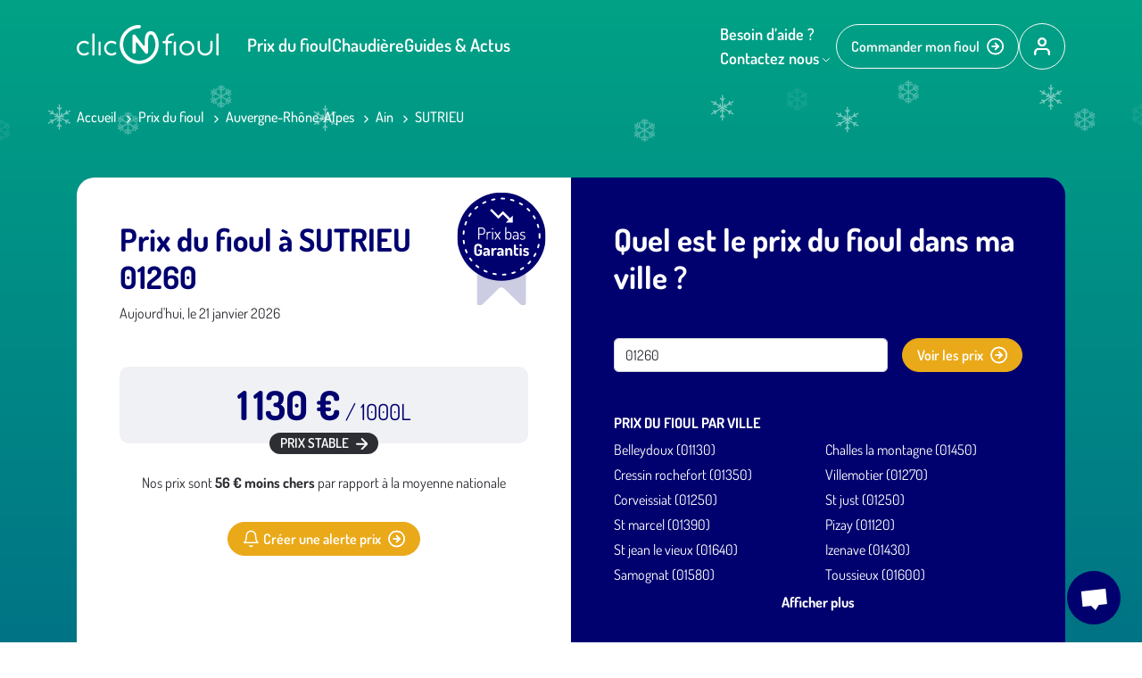

--- FILE ---
content_type: text/html; charset=UTF-8
request_url: https://www.clicandfioul.com/prix-du-fioul/auvergne-rhone-alpes/ain/sutrieu
body_size: 24184
content:
<!DOCTYPE html>
<html>
<head>
    <meta charset="UTF-8">
    <meta name="viewport" content="width=device-width, initial-scale=1.0">

            <link rel="apple-touch-icon" sizes="180x180" href="/build/images/favicon/apple-touch-icon.11d8bdd5.png">
        <link rel="icon" type="image/png" sizes="32x32" href="/build/images/favicon/favicon-32x32.db71d1f6.png">
        <link rel="icon" type="image/png" sizes="16x16" href="/build/images/favicon/favicon-16x16.54787fc7.png">
        <link rel="mask-icon" href="/build/images/favicon/safari-pinned-tab.94536b88.svg" color="#00a285">
        <meta name="msapplication-TileColor" content="#ffffff">
        <meta name="theme-color" content="#ffffff">

    
                            <title>Prix du Fioul Domestique à SUTRIEU 01260</title>
    <meta name="description" content="Le prix du fioul domestique à SUTRIEU est aujourd&#039;hui de 1.13€/L. Prix du fuel domestique pour 1000 litres au 21/01/2026 : 1130€."/>
    <meta property="og:title" content="Prix du Fioul Domestique à SUTRIEU 01260"/>
    <meta property="og:url" content="https://www.clicandfioul.com/prix-du-fioul/auvergne-rhone-alpes/ain/sutrieu"/>

    <meta property="og:description" content="Le prix du fioul domestique à SUTRIEU est aujourd&#039;hui de 1.13€/L. Prix du fuel domestique pour 1000 litres au 21/01/2026 : 1130€."/>

<meta property="og:type" content="article"/>
    <link rel="canonical" href="https://www.clicandfioul.com/prix-du-fioul/auvergne-rhone-alpes/ain/sutrieu"/>

            
            <link rel="stylesheet" href="/build/app.348cca19.css" preload defer async integrity="sha384-YxB8cTb4CwTMW6avf1Hx5G2YogK2dYzgvhGB72+Z/La/KiHYIX8X4jXPxK7jh3xD">
    
            <link rel="preload" href="/build/fonts/dosis-v25-latin-300.woff2" as="font" type="font/woff2" crossorigin="anonymous">
        <link rel="preload" href="/build/fonts/dosis-v25-latin-regular.woff2" as="font" type="font/woff2" crossorigin="anonymous">
        <link rel="preload" href="/build/fonts/dosis-v25-latin-600.woff2" as="font" type="font/woff2" crossorigin="anonymous">
        <link rel="preload" href="/build/fonts/dosis-v25-latin-500.woff2" as="font" type="font/woff2" crossorigin="anonymous">
        <link rel="preload" href="/build/fonts/dosis-v25-latin-700.woff2" as="font" type="font/woff2" crossorigin="anonymous">
        
    <!-- Google Tag Manager -->
    <script>(function (w, d, s, l, i) {
            w[l] = w[l] || [];
            w[l].push({
                'gtm.start':
                    new Date().getTime(), event: 'gtm.js'
            });
            var f = d.getElementsByTagName(s)[0],
                j = d.createElement(s), dl = l != 'dataLayer' ? '&l=' + l : '';
            j.async = true;
            j.src =
                'https://www.googletagmanager.com/gtm.js?id=' + i + dl;
            f.parentNode.insertBefore(j, f);
        })(window, document, 'script', 'dataLayer', 'GTM-TTN39ZR');</script>
    <!-- End Google Tag Manager -->
    <script type="text/javascript">
    window.$crisp = window.$crisp || [];
    $crisp.push(["safe", true]);
    </script>

    <script>
        window.axeptioSettings = {
            clientId: "630f2f41e9ee38d9d5ce51e7",
        };

        (function (d, s) {
            var t = d.getElementsByTagName(s)[0], e = d.createElement(s);
            e.async = true;
            e.src = "//static.axept.io/sdk.js";
            t.parentNode.insertBefore(e, t);
        })(document, "script");
    </script>
    <script type="text/javascript">
        (function () {
            window.sib = {
                equeue: [],
                client_key: "pm0ta28pgltr8rp8fd7vv"
            };
            /* OPTIONAL: email for identify request*/
            // window.sib.email_id = 'example@domain.com';
            window.sendinblue = {};
            for (var j = ['track', 'identify', 'trackLink', 'page'], i = 0; i < j.length; i++) {
                (function (k) {
                    window.sendinblue[k] = function () {
                        var arg = Array.prototype.slice.call(arguments);
                        (window.sib[k] || function () {
                            var t = {};
                            t[k] = arg;
                            window.sib.equeue.push(t);
                        })(arg[0], arg[1], arg[2], arg[3]);
                    };
                })(j[i]);
            }
            var n = document.createElement("script"),
                i = document.getElementsByTagName("script")[0];
            n.type = "text/javascript", n.id = "sendinblue-js", n.async = !0, n.src = "https://sibautomation.com/sa.js?key=" + window.sib.client_key, i.parentNode.insertBefore(n, i), window.sendinblue.page();
        })();
    </script>
</head>
<body class="template-fioul-price"
      data-season="winter">
<!-- Google Tag Manager (noscript) -->
<noscript>
    <iframe src="https://www.googletagmanager.com/ns.html?id=GTM-TTN39ZR" height="0" width="0"
            style="display:none;visibility:hidden"></iframe>
</noscript>
<!-- End Google Tag Manager (noscript) -->
    <div class="site-wrapper">
        <div class="header-wrapper">
                            <div class="site-header-wrapper">
    <header class="site-header">
        <div class="container">
            <a href="/" class="site-logo ">
                <svg xmlns="http://www.w3.org/2000/svg" width="159" height="44" viewBox="0 0 159 44">
    <g class="n">
        <path fill="#fff"
              d="M70.086 0c-5.98 0-11.589 2.373-15.75 6.688-4.16 4.315-6.318 9.986-6.102 15.996.431 11.342 9.647 20.557 20.989 20.989 5.979.215 11.711-1.942 15.995-6.103 4.315-4.16 6.688-9.74 6.688-15.75 0-4.252-1.232-8.351-3.513-11.896a6.479 6.479 0 0 0-5.455-2.959c-1.665 0-3.113.617-4.192 1.757-1.972 2.096-2.404 5.579-2.404 7.459v6.318c0 .37-.216.678-.555.801a.82.82 0 0 1-.924-.277l-9.061-11.62c-.524-.678-1.295-.893-2.096-.616-.77.278-1.233.925-1.233 1.757v17.814c0 .493.185.956.555 1.295.709.708 1.91.708 2.62 0 .37-.37.554-.802.554-1.295v-9.955c0-.37.216-.678.555-.801a.82.82 0 0 1 .925.277l9.03 11.62c.03.03.062.092.092.123l.062.061.093.093.061.061.031.031.062.031c.03.03.061.03.092.062.031 0 .031.03.062.03.092.062.185.093.277.124.093.03.123.061.185.061h.062c.03 0 .061 0 .092.031.216.031.4.031.617 0 .092 0 .154-.03.215-.03.062-.031.124-.031.154-.062.031 0 .062-.031.093-.031.03 0 .03-.03.062-.03.061-.032.123-.062.154-.093.092-.031.123-.093.185-.124l.061-.061s.031-.031.062-.031l.062-.062c.061-.061.123-.154.184-.215l.031-.062a1.2 1.2 0 0 0 .154-.277c.031-.093.062-.154.093-.247.03-.062.03-.092.03-.154.032-.123.032-.216.032-.277V17.198c.03-2.004.277-4.716 1.417-5.918.4-.4.863-.616 1.51-.616.956 0 1.819.462 2.343 1.263a18.054 18.054 0 0 1 2.928 9.894c0 4.993-1.973 9.616-5.579 13.068-3.575 3.452-8.321 5.24-13.283 5.054-9.431-.37-17.075-8.013-17.445-17.413-.185-4.993 1.603-9.709 5.055-13.284 3.42-3.575 8.075-5.548 13.068-5.548 1.017 0 1.849-.832 1.849-1.849S71.103 0 70.085 0z"/>
    </g>
    <g>
        <path fill="#fff"
              d="M102.231 11.558a8.4 8.4 0 0 1 5.61-2.22c.678 0 1.202.494 1.202 1.172 0 .678-.524 1.202-1.202 1.202-2.928 0-5.394 2.219-5.733 5.116v.062c0 1.017.863 1.11 1.325 1.11h2.22c.708 0 1.232.523 1.232 1.201s-.524 1.202-1.233 1.202h-2.095c-.34 0-1.449 0-1.48 1.079v11.68c0 .679-.524 1.203-1.202 1.203-.678 0-1.17-.524-1.17-1.202l-.063-8.692v-2.958c-.061-1.08-1.11-1.08-1.479-1.08h-.894c-.678 0-1.17-.523-1.17-1.201s.523-1.202 1.17-1.202h1.079c.431 0 1.294-.123 1.325-1.079v-.03c.154-2.066 1.048-3.976 2.558-5.363zm-84.756-.987c0-.678.524-1.202 1.233-1.202.678 0 1.202.524 1.202 1.202v22.53c0 .709-.524 1.233-1.202 1.233-.709 0-1.233-.524-1.233-1.233zm132.281 8.353c0-.71.524-1.233 1.202-1.233.71 0 1.233.524 1.233 1.233v7.088c0 4.593-3.73 8.322-8.321 8.322-4.593 0-8.322-3.73-8.322-8.322v-7.088c0-.71.524-1.233 1.202-1.233.709 0 1.233.524 1.233 1.233v7.088c0 1.572.586 3.052 1.726 4.161 1.11 1.14 2.589 1.726 4.16 1.726 1.573 0 3.052-.585 4.161-1.726 1.14-1.11 1.726-2.589 1.726-4.16v-7.09zm-34.61 7.088c0-4.592 3.728-8.321 8.32-8.321 2.22 0 4.315.863 5.887 2.435a8.277 8.277 0 0 1 2.435 5.886c0 4.593-3.73 8.322-8.321 8.322-2.189 0-4.284-.863-5.887-2.435-1.572-1.603-2.435-3.698-2.435-5.887zm4.16 4.161c1.079 1.14 2.589 1.726 4.16 1.726 1.572 0 3.052-.585 4.161-1.726a5.778 5.778 0 0 0 1.726-4.16c0-1.572-.585-3.052-1.726-4.161-1.11-1.14-2.589-1.726-4.16-1.726-1.572 0-3.052.585-4.161 1.726-1.14 1.11-1.726 2.589-1.726 4.16 0 1.572.585 3.02 1.726 4.161zM33.163 20.126c1.572-1.572 3.637-2.435 5.856-2.404 1.756 0 3.513.554 4.93 1.633 0 0 .032 0 .032.031l.03.03c.247.217.37.525.37.864 0 .678-.524 1.202-1.202 1.202-.277 0-.493-.093-.74-.247v-.03h-.03c-.03 0-.03-.031-.03-.031a6.15 6.15 0 0 0-3.36-1.017c-1.572 0-3.02.616-4.161 1.725-1.14 1.11-1.726 2.59-1.726 4.161 0 1.572.586 3.02 1.726 4.161 1.14 1.079 2.589 1.726 4.16 1.726a5.77 5.77 0 0 0 3.33-1.048c.03 0 .03 0 .03-.03h.03l.032-.032c.246-.185.462-.246.74-.246.677 0 1.201.524 1.201 1.202 0 .339-.123.647-.4.894l-.031.03-.03.031v.031a8.29 8.29 0 0 1-4.901 1.572c-4.562 0-8.291-3.73-8.291-8.322 0-2.219.863-4.314 2.435-5.886zm-30.728 0A8.206 8.206 0 0 1 8.29 17.69c1.756 0 3.513.555 4.931 1.633 0 0 .03 0 .03.031l.032.062c.246.216.37.524.37.863 0 .678-.525 1.202-1.203 1.202-.277 0-.493-.093-.74-.247v-.03h-.03c-.03 0-.03-.031-.03-.031a6.15 6.15 0 0 0-3.36-1.017c-1.572 0-3.02.616-4.161 1.725-1.14 1.11-1.726 2.59-1.726 4.161 0 1.572.586 3.02 1.726 4.161 1.14 1.079 2.589 1.726 4.16 1.726a5.77 5.77 0 0 0 3.33-1.048c.03 0 .03 0 .03-.03h.03l.032-.032c.246-.185.462-.246.74-.246.677 0 1.201.524 1.201 1.202 0 .339-.123.647-.4.894l-.062.061v.031a8.29 8.29 0 0 1-4.9 1.572C3.729 34.334 0 30.604 0 26.012c0-2.219.863-4.345 2.435-5.886zm106.361-.34a1.21 1.21 0 0 1 1.233-1.201c.678 0 1.202.524 1.202 1.202V33.1c0 .709-.524 1.233-1.202 1.233-.709 0-1.233-.524-1.233-1.233zm47.772-9.215v22.53c0 .709.524 1.233 1.233 1.233.678 0 1.202-.524 1.202-1.233v-22.53c0-.678-.524-1.202-1.202-1.202-.679 0-1.233.524-1.233 1.202M24.41 19.787V33.1c0 .709.524 1.233 1.233 1.233.678 0 1.202-.524 1.202-1.233V19.787c0-.678-.524-1.202-1.202-1.202a1.21 1.21 0 0 0-1.233 1.202"/>
    </g>
</svg>

            </a>
            <div class="menu-trigger">
                <svg xmlns="http://www.w3.org/2000/svg" width="18" height="12" viewBox="0 0 18 12">
    <path fill="#000" d="M1 12h16c.55 0 1-.45 1-1s-.45-1-1-1H1c-.55 0-1 .45-1 1s.45 1 1 1Zm0-5h16c.55 0 1-.45 1-1s-.45-1-1-1H1c-.55 0-1 .45-1 1s.45 1 1 1ZM0 1c0 .55.45 1 1 1h16c.55 0 1-.45 1-1s-.45-1-1-1H1C.45 0 0 .45 0 1Z"/>
</svg>

            </div>
            <div class="menu-layer">
                <button class="close-menu"><svg version="1.1" xmlns="http://www.w3.org/2000/svg" x="0px" y="0px"
     viewBox="0 0 60.963 60.842" style="enable-background:new 0 0 60.963 60.842;" xml:space="preserve">
<path fill="#000" d="M59.595,52.861L37.094,30.359L59.473,7.98c1.825-1.826,1.825-4.786,0-6.611
	c-1.826-1.825-4.785-1.825-6.611,0L30.483,23.748L8.105,1.369c-1.826-1.825-4.785-1.825-6.611,0c-1.826,1.826-1.826,4.786,0,6.611
	l22.378,22.379L1.369,52.861c-1.826,1.826-1.826,4.785,0,6.611c0.913,0.913,2.109,1.369,3.306,1.369s2.393-0.456,3.306-1.369
	l22.502-22.502l22.501,22.502c0.913,0.913,2.109,1.369,3.306,1.369s2.393-0.456,3.306-1.369
	C61.42,57.647,61.42,54.687,59.595,52.861z"/>
</svg>
</button>
            </div>
            <div class="main-menu-wrapper">
                <ul>
                    <li class="">
                        <a href="/prix-du-fioul">Prix du fioul</a>
                        <ul class="sectors-menu">
            <div class="sectors-menu-title">Prix du fioul dans votre région</div>
                <li class="region">
            <a href="/prix-du-fioul/auvergne-rhone-alpes">Fioul Auvergne-Rhône-Alpes</a>
                    </li>
            <li class="region">
            <a href="/prix-du-fioul/hauts-de-france">Fioul Hauts-de-France</a>
                    </li>
            <li class="region">
            <a href="/prix-du-fioul/provence-alpes-cote-dazur">Fioul Provence-Alpes-Côte d&#039;Azur</a>
                    </li>
            <li class="region">
            <a href="/prix-du-fioul/grand-est">Fioul Grand Est</a>
                    </li>
            <li class="region">
            <a href="/prix-du-fioul/occitanie">Fioul Occitanie</a>
                    </li>
            <li class="region">
            <a href="/prix-du-fioul/normandie">Fioul Normandie</a>
                    </li>
            <li class="region">
            <a href="/prix-du-fioul/nouvelle-aquitaine">Fioul Nouvelle-Aquitaine</a>
                    </li>
            <li class="region">
            <a href="/prix-du-fioul/centre-val-de-loire">Fioul Centre-Val de Loire</a>
                    </li>
            <li class="region">
            <a href="/prix-du-fioul/bourgogne-franche-comte">Fioul Bourgogne-Franche-Comté</a>
                    </li>
            <li class="region">
            <a href="/prix-du-fioul/pays-de-la-loire">Fioul Pays de la Loire</a>
                    </li>
            <li class="region">
            <a href="/prix-du-fioul/ile-de-france">Fioul Île-de-France</a>
                    </li>
    </ul>
                    </li>
                    <li class="">
                        <a href="/chaudiere-fioul">Chaudière</a>
                    </li>
                    <li class="">
                        <a href="/guide">Guides & Actus</a>
                    </li>
                </ul>
                <div class="header-right">
                    
<button class="button-need-help" data-bs-toggle="popover" data-bs-placement="bottom" data-bs-sanitize="false" data-bs-content="&#x20;&#x20;&#x20;&#x20;&lt;div&#x20;class&#x3D;&quot;popover-button-help&quot;&gt;&#x0A;&#x20;&#x20;&#x20;&#x20;&#x20;&#x20;&#x20;&#x20;&lt;div&#x20;class&#x3D;&quot;popover-row&#x20;row-phone&quot;&gt;&#x0A;&#x20;&#x20;&#x20;&#x20;&#x20;&#x20;&#x20;&#x20;&#x20;&#x20;&#x20;&#x20;&lt;div&#x20;class&#x3D;&quot;link-title&quot;&gt;&#x0A;&#x20;&#x20;&#x20;&#x20;&#x20;&#x20;&#x20;&#x20;&#x20;&#x20;&#x20;&#x20;&#x20;&#x20;&#x20;&#x20;&lt;img&#x20;src&#x3D;&quot;&#x2F;build&#x2F;images&#x2F;icons&#x2F;phone-primary.svg&quot;&#x20;alt&#x3D;&quot;Icone&#x20;t&#x00E9;l&#x00E9;phone&quot;&gt;&#x0A;&#x20;&#x20;&#x20;&#x20;&#x20;&#x20;&#x20;&#x20;&#x20;&#x20;&#x20;&#x20;&#x20;&#x20;&#x20;&#x20;Par&#x20;t&#x00E9;l&#x00E9;phone&lt;&#x2F;div&gt;&#x0A;&#x20;&#x20;&#x20;&#x20;&#x20;&#x20;&#x20;&#x20;&#x20;&#x20;&#x20;&#x20;&lt;div&#x20;class&#x3D;&quot;link-details&quot;&gt;&#x0A;&#x20;&#x20;&#x20;&#x20;&#x20;&#x20;&#x20;&#x20;&#x20;&#x20;&#x20;&#x20;&#x20;&#x20;&#x20;&#x20;&lt;a&#x20;href&#x3D;&quot;tel&#x3A;&#x2B;33472668966&quot;&#x20;class&#x3D;&quot;phone-button&quot;&gt;&#x0A;&#x20;&#x20;&#x20;&#x20;&#x20;&#x20;&#x20;&#x20;&#x20;&#x20;&#x20;&#x20;&#x20;&#x20;&#x20;&#x20;&#x20;&#x20;&#x20;&#x20;&lt;div&#x20;class&#x3D;&quot;phone-button-left&quot;&gt;&#x0A;&#x20;&#x20;&#x20;&#x20;&#x20;&#x20;&#x20;&#x20;&#x20;&#x20;&#x20;&#x20;&#x20;&#x20;&#x20;&#x20;&#x20;&#x20;&#x20;&#x20;&#x20;&#x20;&#x20;&#x20;&lt;span&gt;Num&#x00E9;ro&#x20;gratuit&amp;nbsp&#x3B;&#x2B;&lt;&#x2F;span&gt;&#x0A;&#x20;&#x20;&#x20;&#x20;&#x20;&#x20;&#x20;&#x20;&#x20;&#x20;&#x20;&#x20;&#x20;&#x20;&#x20;&#x20;&#x20;&#x20;&#x20;&#x20;&#x20;&#x20;&#x20;&#x20;&lt;span&gt;prix&#x20;d&#x27;un&#x20;appel&#x20;local&lt;&#x2F;span&gt;&#x0A;&#x20;&#x20;&#x20;&#x20;&#x20;&#x20;&#x20;&#x20;&#x20;&#x20;&#x20;&#x20;&#x20;&#x20;&#x20;&#x20;&#x20;&#x20;&#x20;&#x20;&lt;&#x2F;div&gt;&#x0A;&#x20;&#x20;&#x20;&#x20;&#x20;&#x20;&#x20;&#x20;&#x20;&#x20;&#x20;&#x20;&#x20;&#x20;&#x20;&#x20;&#x20;&#x20;&#x20;&#x20;&lt;div&#x20;class&#x3D;&quot;phone-button-right&quot;&gt;&#x0A;&#x20;&#x20;&#x20;&#x20;&#x20;&#x20;&#x20;&#x20;&#x20;&#x20;&#x20;&#x20;&#x20;&#x20;&#x20;&#x20;&#x20;&#x20;&#x20;&#x20;&#x20;&#x20;&#x20;&#x20;04&#x20;72&#x20;66&#x20;89&#x20;66&#x0A;&#x20;&#x20;&#x20;&#x20;&#x20;&#x20;&#x20;&#x20;&#x20;&#x20;&#x20;&#x20;&#x20;&#x20;&#x20;&#x20;&#x20;&#x20;&#x20;&#x20;&lt;&#x2F;div&gt;&#x0A;&#x20;&#x20;&#x20;&#x20;&#x20;&#x20;&#x20;&#x20;&#x20;&#x20;&#x20;&#x20;&#x20;&#x20;&#x20;&#x20;&lt;&#x2F;a&gt;&#x0A;&#x20;&#x20;&#x20;&#x20;&#x20;&#x20;&#x20;&#x20;&#x20;&#x20;&#x20;&#x20;&lt;&#x2F;div&gt;&#x0A;&#x20;&#x20;&#x20;&#x20;&#x20;&#x20;&#x20;&#x20;&lt;&#x2F;div&gt;&#x0A;&#x20;&#x20;&#x20;&#x20;&#x20;&#x20;&#x20;&#x20;&lt;div&#x20;class&#x3D;&quot;popover-row&#x20;row-mail&quot;&gt;&#x0A;&#x20;&#x20;&#x20;&#x20;&#x20;&#x20;&#x20;&#x20;&#x20;&#x20;&#x20;&#x20;&lt;a&#x20;href&#x3D;&quot;&#x2F;contact&quot;&gt;&#x0A;&#x20;&#x20;&#x20;&#x20;&#x20;&#x20;&#x20;&#x20;&#x20;&#x20;&#x20;&#x20;&#x20;&#x20;&#x20;&#x20;&lt;div&#x20;class&#x3D;&quot;link-title&quot;&gt;&#x0A;&#x20;&#x20;&#x20;&#x20;&#x20;&#x20;&#x20;&#x20;&#x20;&#x20;&#x20;&#x20;&#x20;&#x20;&#x20;&#x20;&#x20;&#x20;&#x20;&#x20;&lt;img&#x20;src&#x3D;&quot;&#x2F;build&#x2F;images&#x2F;icons&#x2F;envelope-primary.svg&quot;&#x20;alt&#x3D;&quot;Icone&#x20;email&quot;&gt;&#x0A;&#x20;&#x20;&#x20;&#x20;&#x20;&#x20;&#x20;&#x20;&#x20;&#x20;&#x20;&#x20;&#x20;&#x20;&#x20;&#x20;&#x20;&#x20;&#x20;&#x20;Par&#x20;email&lt;&#x2F;div&gt;&#x0A;&#x20;&#x20;&#x20;&#x20;&#x20;&#x20;&#x20;&#x20;&#x20;&#x20;&#x20;&#x20;&#x20;&#x20;&#x20;&#x20;&lt;div&#x20;class&#x3D;&quot;link-details&quot;&gt;R&#x00E9;ponse&#x20;rapide&amp;nbsp&#x3B;&#x21;&lt;br&gt;&#x28;lun-ven&#x20;8h-18h&#x29;&lt;&#x2F;div&gt;&#x0A;&#x20;&#x20;&#x20;&#x20;&#x20;&#x20;&#x20;&#x20;&#x20;&#x20;&#x20;&#x20;&lt;&#x2F;a&gt;&#x0A;&#x20;&#x20;&#x20;&#x20;&#x20;&#x20;&#x20;&#x20;&lt;&#x2F;div&gt;&#x0A;&#x20;&#x20;&#x20;&#x20;&#x20;&#x20;&#x20;&#x20;&lt;div&#x20;class&#x3D;&quot;popover-row&#x20;row-chat&quot;&gt;&#x0A;&#x20;&#x20;&#x20;&#x20;&#x20;&#x20;&#x20;&#x20;&#x20;&#x20;&#x20;&#x20;&lt;a&#x20;href&#x3D;&quot;&#x23;&quot;&#x20;class&#x3D;&quot;crisp-trigger&quot;&gt;&#x0A;&#x20;&#x20;&#x20;&#x20;&#x20;&#x20;&#x20;&#x20;&#x20;&#x20;&#x20;&#x20;&#x20;&#x20;&#x20;&#x20;&lt;div&#x20;class&#x3D;&quot;link-title&quot;&gt;&#x0A;&#x20;&#x20;&#x20;&#x20;&#x20;&#x20;&#x20;&#x20;&#x20;&#x20;&#x20;&#x20;&#x20;&#x20;&#x20;&#x20;&#x20;&#x20;&#x20;&#x20;&lt;img&#x20;src&#x3D;&quot;&#x2F;build&#x2F;images&#x2F;icons&#x2F;chat-bubble-primary.svg&quot;&#x20;alt&#x3D;&quot;Icone&#x20;tchat&quot;&gt;&#x0A;&#x20;&#x20;&#x20;&#x20;&#x20;&#x20;&#x20;&#x20;&#x20;&#x20;&#x20;&#x20;&#x20;&#x20;&#x20;&#x20;&#x20;&#x20;&#x20;&#x20;Par&#x20;chat&lt;&#x2F;div&gt;&#x0A;&#x20;&#x20;&#x20;&#x20;&#x20;&#x20;&#x20;&#x20;&#x20;&#x20;&#x20;&#x20;&#x20;&#x20;&#x20;&#x20;&lt;div&#x20;class&#x3D;&quot;link-details&quot;&gt;Discutez&#x20;en&#x20;direct&#x20;avec&#x20;&lt;br&gt;conseiller&amp;nbsp&#x3B;&#x21;&#x20;&#x28;lun-ven&#x20;8h-18h&#x29;&lt;&#x2F;div&gt;&#x0A;&#x20;&#x20;&#x20;&#x20;&#x20;&#x20;&#x20;&#x20;&#x20;&#x20;&#x20;&#x20;&lt;&#x2F;a&gt;&#x0A;&#x20;&#x20;&#x20;&#x20;&#x20;&#x20;&#x20;&#x20;&lt;&#x2F;div&gt;&#x0A;&#x20;&#x20;&#x20;&#x20;&lt;&#x2F;div&gt;&#x0A;"
   data-bs-html="true">
    <svg xmlns="http://www.w3.org/2000/svg" width="106.356" height="99.212" version="1.1" viewBox="0 0 106.356 99.212"><defs id="defs4"><style id="style2">.cls-1{fill:#00006f}.cls-2{fill:#c0c2c9}.cls-3{fill:#fff}</style></defs><g id="Calque_2" data-name="Calque 2" transform="translate(-.014 .002)"><g id="Calque_1-2" data-name="Calque 1"><g id="Appel-2"><path id="Tracé_17" d="m94.34 42.94-.07-.6a1.88 1.88 0 0 1-.07-.53 3.609 3.609 0 0 0-.08-.65 14.89 14.89 0 0 1-3 1.52A32.07 32.07 0 0 1 75.86 45a1.63 1.63 0 0 0-1.2.46C72.85 47.2 71 49 69.29 50.81a2.35 2.35 0 0 1-2.55.92 2.26 2.26 0 0 1-1.46-2.39c0-2.23-.09-4.42 0-6.66a1.23 1.23 0 0 0-.76-1.3 21 21 0 0 1-10-11.84 19.87 19.87 0 0 1 4.19-19.49l.64-1a16.5 16.5 0 0 1 2.75-2.6l-.31-.17C36.67-1.552 9.956 12.461 2.12 37.58A49.53 49.53 0 0 0 .74 43.2 48.14 48.14 0 0 0 4 70.71v.17a51.68 51.68 0 0 0 3.68 6.92c.6 1 3.444 4.819 4.124 5.739 10.347 11.491 27.693 20.258 51.38 13.06 13.1-4.402 20.85-11.88 26.186-21.719l.19-.36A57.92 57.92 0 0 0 93.34 65c.12-.36.22-.74.32-1.1a47.52 47.52 0 0 0 1.14-17.26zm-30.5 35.4a17.07 17.07 0 0 1-15.27 2.13A27.45 27.45 0 0 1 34.45 70a51 51 0 0 1-10.56-26.61 22.3 22.3 0 0 1 3.7-15.3A15.91 15.91 0 0 1 38.9 21a6.2 6.2 0 0 1 7.41 4.71c.063.27.106.544.13.82l.38 3.07c0 1.83.19 3.64.15 5.47a6.34 6.34 0 0 1-4.25 6.1 2.51 2.51 0 0 0-1.66 2.35c-.281 2.6.1 5.228 1.11 7.64a21.08 21.08 0 0 0 5.42 8.74c.44.403.912.77 1.41 1.1a2.45 2.45 0 0 0 2.48.38A6.76 6.76 0 0 1 59 62.87 58.86 58.86 0 0 1 65.15 70a5.38 5.38 0 0 1-.29 7.62 4.92 4.92 0 0 1-1 .74z" class="cls-1" data-name="Tracé 17" style="stroke:none"/><path id="Tracé_18" d="M63.84 78.34a17.07 17.07 0 0 1-15.27 2.13A27.45 27.45 0 0 1 34.45 70a50.9 50.9 0 0 1-10.56-26.61 22.3 22.3 0 0 1 3.7-15.3A15.91 15.91 0 0 1 38.9 21a6.2 6.2 0 0 1 7.41 4.71 5.82 5.82 0 0 1 .13.82l.38 3.08c0 1.82.19 3.63.15 5.47a6.36 6.36 0 0 1-4.25 6.1 2.5 2.5 0 0 0-1.66 2.34 15.48 15.48 0 0 0 1.11 7.64 21.08 21.08 0 0 0 5.42 8.74A11.63 11.63 0 0 0 49 61a2.47 2.47 0 0 0 2.48.38A6.76 6.76 0 0 1 59 62.87 59.54 59.54 0 0 1 65.15 70a5.38 5.38 0 0 1-.29 7.62 5.13 5.13 0 0 1-1 .75z" class="cls-2" data-name="Tracé 18"/><path id="Tracé_20" d="M94.14 41.77a1.57 1.57 0 0 0 .06.53Z" class="cls-2" data-name="Tracé 20"/><path id="Tracé_21" d="M63.84 78.34a17.07 17.07 0 0 1-15.27 2.13A27.45 27.45 0 0 1 34.45 70a50.9 50.9 0 0 1-10.56-26.61 22.3 22.3 0 0 1 3.7-15.3A15.91 15.91 0 0 1 38.9 21a6.2 6.2 0 0 1 7.41 4.71 5.82 5.82 0 0 1 .13.82l.38 3.08c0 1.82.19 3.63.15 5.47a6.36 6.36 0 0 1-4.25 6.1 2.5 2.5 0 0 0-1.66 2.34 15.48 15.48 0 0 0 1.11 7.64 21.08 21.08 0 0 0 5.42 8.74A11.63 11.63 0 0 0 49 61a2.47 2.47 0 0 0 2.48.38A6.76 6.76 0 0 1 59 62.87 59.54 59.54 0 0 1 65.15 70a5.38 5.38 0 0 1-.29 7.62 5.13 5.13 0 0 1-1 .75z" class="cls-1" data-name="Tracé 21"/><path id="Tracé_24" d="M65.31 70.12A61.29 61.29 0 0 0 59.13 63a6.8 6.8 0 0 0-7.54-1.53 2.48 2.48 0 0 1-2.48-.38 12.71 12.71 0 0 1-1.36-1.06 21.18 21.18 0 0 1-5.42-8.75 15.48 15.48 0 0 1-1.11-7.64 2.5 2.5 0 0 1 1.66-2.34 6.35 6.35 0 0 0 4.25-6.11c0-1.83-.1-3.65-.15-5.47l-.38-3.07A6.21 6.21 0 0 0 39.88 21a7.37 7.37 0 0 0-.82.13 15.92 15.92 0 0 0-11.31 7.11 22.26 22.26 0 0 0-3.7 15.29 51 51 0 0 0 10.56 26.65 27.49 27.49 0 0 0 14.12 10.44 17 17 0 0 0 15.11-2.28A5.4 5.4 0 0 0 65.93 71a5.84 5.84 0 0 0-.62-.88Z" class="cls-3" data-name="Tracé 24"/><path id="Tracé_25" d="m100.67 7.88-.23-.22a18.32 18.32 0 0 0-7.39-5.07l-.28-.17a30.14 30.14 0 0 0-29.71 3.45h-.14l-.66.46a16.44 16.44 0 0 0-2.83 2.57l-.82 1a19.86 19.86 0 0 0-4.18 19.5 20.94 20.94 0 0 0 10 11.84 1.24 1.24 0 0 1 .76 1.3v6.66a2.25 2.25 0 0 0 1.46 2.39 2.36 2.36 0 0 0 2.55-.91c1.75-1.82 3.56-3.61 5.37-5.38a1.63 1.63 0 0 1 1.2-.46 32.07 32.07 0 0 0 15.22-2.3 14.89 14.89 0 0 0 3-1.52l.93-.63h.14a38.29 38.29 0 0 0 5.4-4.44 19.87 19.87 0 0 0 .21-28.07z" data-name="Tracé 25" style="fill:#f4bd29;stroke:none"/><path id="Rectangle_515" d="M70.55 18.54a3.49 3.49 0 0 1 3.9 3.05l.68 5.52a3.49 3.49 0 0 1-3 3.9 3.49 3.49 0 0 1-3.9-3l-.68-5.53a3.49 3.49 0 0 1 3-3.94z" class="cls-3" data-name="Rectangle 515"/><path id="Rectangle_516" d="M80 8.61a3.49 3.49 0 0 1 3.9 3L86 29.09A3.5 3.5 0 0 1 83 33a3.5 3.5 0 0 1-3.9-3.05l-2.17-17.44A3.5 3.5 0 0 1 80 8.61Z" class="cls-3" data-name="Rectangle 516"/><path id="Rectangle_517" d="M90.87 14.77a3.5 3.5 0 0 1 3.9 3l.63 5.12a3.51 3.51 0 0 1-3.05 3.9 3.5 3.5 0 0 1-3.9-3l-.63-5.11a3.49 3.49 0 0 1 3.05-3.91z" class="cls-3" data-name="Rectangle 517"/></g></g></g></svg>

    <span>Besoin d’aide ?</span>
    <span>Contactez nous <svg xmlns="http://www.w3.org/2000/svg" width="9" height="5" viewBox="0 0 9 5">
    <path fill="none" stroke="#000" stroke-linecap="round" stroke-linejoin="round" stroke-miterlimit="20" d="M.5.501h0l3.436 3.437h0L7.372.5h0"/>
</svg>
</span>
</button>
                    <a href="/commander/code-postal" class="btn btn-outline-light button-order-fioul">Commander mon fioul <svg xmlns="http://www.w3.org/2000/svg" width="19" height="20" viewBox="0 0 19 20">
    <g>
        <g>
            <g>
                <path fill="none" stroke="#000" stroke-linecap="round" stroke-linejoin="round" stroke-miterlimit="20" stroke-width="1.5"
                      d="M18.183 10A8.591 8.591 0 1 1 1 10a8.591 8.591 0 0 1 17.183 0z"/>
            </g>
            <g>
                <path fill="none" stroke="#000" stroke-linecap="round" stroke-linejoin="round" stroke-miterlimit="20" stroke-width="1.5"
                      d="M9.591 13.437v0L13.028 10v0L9.59 6.563v0"/>
            </g>
            <g>
                <path fill="none" stroke="#000" stroke-linecap="round" stroke-linejoin="round" stroke-miterlimit="20" stroke-width="1.5" d="M6.155 10h6.873"/>
            </g>
        </g>
        <g>
            <g>
                <path fill="none" stroke="#000" stroke-linecap="round" stroke-linejoin="round" stroke-miterlimit="20" stroke-width="1.5"
                      d="M18.183 10A8.591 8.591 0 1 1 1 10a8.591 8.591 0 0 1 17.183 0z"/>
            </g>
            <g>
                <path fill="none" stroke="#000" stroke-linecap="round" stroke-linejoin="round" stroke-miterlimit="20" stroke-width="1.5"
                      d="M9.591 13.437v0L13.028 10v0L9.59 6.563v0"/>
            </g>
            <g>
                <path fill="none" stroke="#000" stroke-linecap="round" stroke-linejoin="round" stroke-miterlimit="20" stroke-width="1.5" d="M6.155 10h6.873"/>
            </g>
        </g>
    </g>
</svg>
</a>
                                            <a href="/connexion" class="btn btn-outline-light button-user-account"><svg xmlns="http://www.w3.org/2000/svg" width="18" height="20" viewBox="0 0 18 20">
    <g>
        <g>
            <g>
                <path fill="none" stroke="#000" stroke-linecap="round" stroke-linejoin="round" stroke-miterlimit="20" stroke-width="2"
                      d="M16.841 18.821v0-1.96a3.92 3.92 0 0 0-3.92-3.92H5.079a3.92 3.92 0 0 0-3.92 3.92v1.96"/>
            </g>
            <g>
                <path fill="none" stroke="#000" stroke-linecap="round" stroke-linejoin="round" stroke-miterlimit="20" stroke-width="2"
                      d="M12.92 5.1a3.92 3.92 0 1 1-7.84 0 3.92 3.92 0 0 1 7.84 0z"/>
            </g>
        </g>
        <g>
            <g>
                <path fill="none" stroke="#000" stroke-linecap="round" stroke-linejoin="round" stroke-miterlimit="20" stroke-width="2"
                      d="M16.841 18.821v0-1.96a3.92 3.92 0 0 0-3.92-3.92H5.079a3.92 3.92 0 0 0-3.92 3.92v1.96"/>
            </g>
            <g>
                <path fill="none" stroke="#000" stroke-linecap="round" stroke-linejoin="round" stroke-miterlimit="20" stroke-width="2"
                      d="M12.92 5.1a3.92 3.92 0 1 1-7.84 0 3.92 3.92 0 0 1 7.84 0z"/>
            </g>
        </g>
    </g>
</svg>
</a>
                                    </div>
            </div>
        </div>
    </header>
</div>
                            
<div class="page-hero page-hero--fioul-price">
    <div class="container">
                    <div class="breadcrumbs">
                    
    <nav aria-label="Breadcrumbs">
        <ol class="breadcrumbs-list"><li class="breadcrumb-item"><a href="/">Accueil</a>                        <svg xmlns="http://www.w3.org/2000/svg" width="8" height="14" viewBox="0 0 8 14">
    <path fill="none" stroke="#000" stroke-linecap="round" stroke-linejoin="round" stroke-miterlimit="20" stroke-width="2"
          d="M1.385 12.231v0L6.615 7v0l-5.23-5.231v0"/>
</svg>

                                    </li><li class="breadcrumb-item"><a href="/prix-du-fioul">Prix du fioul</a>                        <svg xmlns="http://www.w3.org/2000/svg" width="8" height="14" viewBox="0 0 8 14">
    <path fill="none" stroke="#000" stroke-linecap="round" stroke-linejoin="round" stroke-miterlimit="20" stroke-width="2"
          d="M1.385 12.231v0L6.615 7v0l-5.23-5.231v0"/>
</svg>

                                    </li><li class="breadcrumb-item"><a href="/prix-du-fioul/auvergne-rhone-alpes">Auvergne-Rhône-Alpes</a>                        <svg xmlns="http://www.w3.org/2000/svg" width="8" height="14" viewBox="0 0 8 14">
    <path fill="none" stroke="#000" stroke-linecap="round" stroke-linejoin="round" stroke-miterlimit="20" stroke-width="2"
          d="M1.385 12.231v0L6.615 7v0l-5.23-5.231v0"/>
</svg>

                                    </li><li class="breadcrumb-item"><a href="/prix-du-fioul/auvergne-rhone-alpes/ain">Ain</a>                        <svg xmlns="http://www.w3.org/2000/svg" width="8" height="14" viewBox="0 0 8 14">
    <path fill="none" stroke="#000" stroke-linecap="round" stroke-linejoin="round" stroke-miterlimit="20" stroke-width="2"
          d="M1.385 12.231v0L6.615 7v0l-5.23-5.231v0"/>
</svg>

                                    </li><li class="breadcrumb-item active" aria-current="page">SUTRIEU                </li></ol>
    </nav>

    <script type="application/ld+json">{"@context":"https:\/\/schema.org","@type":"BreadcrumbList","itemListElement":[{"@type":"ListItem","position":1,"name":"Accueil","item":"\/"},{"@type":"ListItem","position":2,"name":"Prix&#x20;du&#x20;fioul","item":"\/prix-du-fioul"},{"@type":"ListItem","position":3,"name":"Auvergne-Rh&#x00F4;ne-Alpes","item":"\/prix-du-fioul\/auvergne-rhone-alpes"},{"@type":"ListItem","position":4,"name":"Ain","item":"\/prix-du-fioul\/auvergne-rhone-alpes\/ain"},{"@type":"ListItem","position":5,"name":"SUTRIEU"}]}</script>

            </div>
                <div class="col-left">
            <div class="current-price-summary-widget" data-size="big">
    <img src="/build/images/svg/guaranteed-prices.4def4420.svg" alt="Prix bas garantis" class="widget__sticker">
    <div class="widget__header">
                    <h1 class="widget__title">Prix du fioul                à SUTRIEU
                                    01260
                            </h1>
                <div class="widget__subtitle">Aujourd'hui, le 21 janvier 2026</div>
    </div>
    <div class="widget__current-fioul-price">
        <span class="amount">1 130 €</span> <span
                class="unit">/ 1000L</span>
                                    <div class="price-trend price-trend--flat">Prix stable</div>
                        </div>
            <div class="widget__info">Nos prix sont
            <strong>56 €
                moins chers</strong> par rapport à la
            moyenne nationale
        </div>
        <div class="widget__alert-cta">
        <a href="/alerte-prix" class="btn btn-interactive"><svg xmlns="http://www.w3.org/2000/svg" width="19" height="20" viewBox="0 0 19 20"><g><g><g><path fill="none" stroke="#000" stroke-linecap="round" stroke-linejoin="round" stroke-miterlimit="20" stroke-width="1.5" d="M14.544 6.473a5.156 5.156 0 1 0-10.312 0c0 6.015-2.578 7.734-2.578 7.734v0h15.467v0s-2.577-1.719-2.577-7.734"/></g><g><path fill="none" stroke="#000" stroke-linecap="round" stroke-linejoin="round" stroke-miterlimit="20" stroke-width="1.5" d="M10.875 17.644a1.719 1.719 0 0 1-2.974 0"/></g></g></g></svg>
Créer une
            alerte
            prix<svg xmlns="http://www.w3.org/2000/svg" width="19" height="20" viewBox="0 0 19 20">
    <g>
        <g>
            <g>
                <path fill="none" stroke="#000" stroke-linecap="round" stroke-linejoin="round" stroke-miterlimit="20" stroke-width="1.5"
                      d="M18.183 10A8.591 8.591 0 1 1 1 10a8.591 8.591 0 0 1 17.183 0z"/>
            </g>
            <g>
                <path fill="none" stroke="#000" stroke-linecap="round" stroke-linejoin="round" stroke-miterlimit="20" stroke-width="1.5"
                      d="M9.591 13.437v0L13.028 10v0L9.59 6.563v0"/>
            </g>
            <g>
                <path fill="none" stroke="#000" stroke-linecap="round" stroke-linejoin="round" stroke-miterlimit="20" stroke-width="1.5" d="M6.155 10h6.873"/>
            </g>
        </g>
        <g>
            <g>
                <path fill="none" stroke="#000" stroke-linecap="round" stroke-linejoin="round" stroke-miterlimit="20" stroke-width="1.5"
                      d="M18.183 10A8.591 8.591 0 1 1 1 10a8.591 8.591 0 0 1 17.183 0z"/>
            </g>
            <g>
                <path fill="none" stroke="#000" stroke-linecap="round" stroke-linejoin="round" stroke-miterlimit="20" stroke-width="1.5"
                      d="M9.591 13.437v0L13.028 10v0L9.59 6.563v0"/>
            </g>
            <g>
                <path fill="none" stroke="#000" stroke-linecap="round" stroke-linejoin="round" stroke-miterlimit="20" stroke-width="1.5" d="M6.155 10h6.873"/>
            </g>
        </g>
    </g>
</svg>
</a>
    </div>
    <div style="margin-top: 16px;">
        <!-- TrustBox widget - Flex -->
        <div class="trustpilot-widget" data-locale="fr-FR" data-template-id="54197383fd9dceac42a68694" data-businessunit-id="59b90e6d0000ff0005ab0e3c"  data-style-width="100%" data-style-size="S" data-text-color="dark" data-border-type="outline" data-headline="word" data-support-text="review-number" data-background="light" data-external-elements-color="dark">
            <a href="https://fr.trustpilot.com/review/www.clicandfioul.com" target="_blank" rel="noopener">Trustpilot</a>
        </div>
        <!-- End TrustBox widget -->
    </div>
</div>
        </div>
        <div class="col-right">
            <h2 class="col-right__title">Quel est le prix du fioul dans ma ville ?</h2>
            <form action="/commander/code-postal">
    <div class="input-submit">
        <input type="tel" pattern="[0-9]*" name="postcode" class="form-control" placeholder="Mon code postal…"
               value="01260"
        >
        <button type="submit" class="btn btn-interactive">Voir les prix <svg xmlns="http://www.w3.org/2000/svg" width="19" height="20" viewBox="0 0 19 20">
    <g>
        <g>
            <g>
                <path fill="none" stroke="#000" stroke-linecap="round" stroke-linejoin="round" stroke-miterlimit="20" stroke-width="1.5"
                      d="M18.183 10A8.591 8.591 0 1 1 1 10a8.591 8.591 0 0 1 17.183 0z"/>
            </g>
            <g>
                <path fill="none" stroke="#000" stroke-linecap="round" stroke-linejoin="round" stroke-miterlimit="20" stroke-width="1.5"
                      d="M9.591 13.437v0L13.028 10v0L9.59 6.563v0"/>
            </g>
            <g>
                <path fill="none" stroke="#000" stroke-linecap="round" stroke-linejoin="round" stroke-miterlimit="20" stroke-width="1.5" d="M6.155 10h6.873"/>
            </g>
        </g>
        <g>
            <g>
                <path fill="none" stroke="#000" stroke-linecap="round" stroke-linejoin="round" stroke-miterlimit="20" stroke-width="1.5"
                      d="M18.183 10A8.591 8.591 0 1 1 1 10a8.591 8.591 0 0 1 17.183 0z"/>
            </g>
            <g>
                <path fill="none" stroke="#000" stroke-linecap="round" stroke-linejoin="round" stroke-miterlimit="20" stroke-width="1.5"
                      d="M9.591 13.437v0L13.028 10v0L9.59 6.563v0"/>
            </g>
            <g>
                <path fill="none" stroke="#000" stroke-linecap="round" stroke-linejoin="round" stroke-miterlimit="20" stroke-width="1.5" d="M6.155 10h6.873"/>
            </g>
        </g>
    </g>
</svg>
</button>
    </div>
</form>
            <div class="col-right__related-entities has-see-more">
                <div class="see-more" onclick="this.parentNode.classList.add('open');">Afficher plus</div>
                                                                                    <h3 class="col-right__related-entities-title">Prix du fioul par ville</h3>
                    <ul>
                                                    <li>
                                <span class="obflink" data-o="L3ByaXgtZHUtZmlvdWwvYXV2ZXJnbmUtcmhvbmUtYWxwZXMvYWluL2JlbGxleWRvdXg=">
                                    Belleydoux
                                    (01130)
                                </span>
                            </li>
                                                    <li>
                                <span class="obflink" data-o="L3ByaXgtZHUtZmlvdWwvYXV2ZXJnbmUtcmhvbmUtYWxwZXMvYWluL2NyZXNzaW4tcm9jaGVmb3J0">
                                    Cressin rochefort
                                    (01350)
                                </span>
                            </li>
                                                    <li>
                                <span class="obflink" data-o="L3ByaXgtZHUtZmlvdWwvYXV2ZXJnbmUtcmhvbmUtYWxwZXMvYWluL2NvcnZlaXNzaWF0">
                                    Corveissiat
                                    (01250)
                                </span>
                            </li>
                                                    <li>
                                <span class="obflink" data-o="L3ByaXgtZHUtZmlvdWwvYXV2ZXJnbmUtcmhvbmUtYWxwZXMvYWluL3N0LW1hcmNlbA==">
                                    St marcel
                                    (01390)
                                </span>
                            </li>
                                                    <li>
                                <span class="obflink" data-o="L3ByaXgtZHUtZmlvdWwvYXV2ZXJnbmUtcmhvbmUtYWxwZXMvYWluL3N0LWplYW4tbGUtdmlldXg=">
                                    St jean le vieux
                                    (01640)
                                </span>
                            </li>
                                                    <li>
                                <span class="obflink" data-o="L3ByaXgtZHUtZmlvdWwvYXV2ZXJnbmUtcmhvbmUtYWxwZXMvYWluL3NhbW9nbmF0">
                                    Samognat
                                    (01580)
                                </span>
                            </li>
                                                    <li>
                                <span class="obflink" data-o="L3ByaXgtZHUtZmlvdWwvYXV2ZXJnbmUtcmhvbmUtYWxwZXMvYWluL21hcnRpZ25hdA==">
                                    Martignat
                                    (01100)
                                </span>
                            </li>
                                                    <li>
                                <span class="obflink" data-o="L3ByaXgtZHUtZmlvdWwvYXV2ZXJnbmUtcmhvbmUtYWxwZXMvYWluL2xhLWJvaXNzZQ==">
                                    La boisse
                                    (01120)
                                </span>
                            </li>
                                                    <li>
                                <span class="obflink" data-o="L3ByaXgtZHUtZmlvdWwvYXV2ZXJnbmUtcmhvbmUtYWxwZXMvYWluL2xhZ25pZXU=">
                                    Lagnieu
                                    (01150)
                                </span>
                            </li>
                                                    <li>
                                <span class="obflink" data-o="L3ByaXgtZHUtZmlvdWwvYXV2ZXJnbmUtcmhvbmUtYWxwZXMvYWluL2ZyYW5z">
                                    Frans
                                    (01480)
                                </span>
                            </li>
                                                    <li>
                                <span class="obflink" data-o="L3ByaXgtZHUtZmlvdWwvYXV2ZXJnbmUtcmhvbmUtYWxwZXMvYWluL2JldHRhbnQ=">
                                    Bettant
                                    (01500)
                                </span>
                            </li>
                                                    <li>
                                <span class="obflink" data-o="L3ByaXgtZHUtZmlvdWwvYXV2ZXJnbmUtcmhvbmUtYWxwZXMvYWluL2p1anVyaWV1eA==">
                                    Jujurieux
                                    (01640)
                                </span>
                            </li>
                                                    <li>
                                <span class="obflink" data-o="L3ByaXgtZHUtZmlvdWwvYXV2ZXJnbmUtcmhvbmUtYWxwZXMvYWluL2NoYWxsZXMtbGEtbW9udGFnbmU=">
                                    Challes la montagne
                                    (01450)
                                </span>
                            </li>
                                                    <li>
                                <span class="obflink" data-o="L3ByaXgtZHUtZmlvdWwvYXV2ZXJnbmUtcmhvbmUtYWxwZXMvYWluL3ZpbGxlbW90aWVy">
                                    Villemotier
                                    (01270)
                                </span>
                            </li>
                                                    <li>
                                <span class="obflink" data-o="L3ByaXgtZHUtZmlvdWwvYXV2ZXJnbmUtcmhvbmUtYWxwZXMvYWluL3N0LWp1c3Q=">
                                    St just
                                    (01250)
                                </span>
                            </li>
                                                    <li>
                                <span class="obflink" data-o="L3ByaXgtZHUtZmlvdWwvYXV2ZXJnbmUtcmhvbmUtYWxwZXMvYWluL3BpemF5">
                                    Pizay
                                    (01120)
                                </span>
                            </li>
                                                    <li>
                                <span class="obflink" data-o="L3ByaXgtZHUtZmlvdWwvYXV2ZXJnbmUtcmhvbmUtYWxwZXMvYWluL2l6ZW5hdmU=">
                                    Izenave
                                    (01430)
                                </span>
                            </li>
                                                    <li>
                                <span class="obflink" data-o="L3ByaXgtZHUtZmlvdWwvYXV2ZXJnbmUtcmhvbmUtYWxwZXMvYWluL3RvdXNzaWV1eA==">
                                    Toussieux
                                    (01600)
                                </span>
                            </li>
                                                    <li>
                                <span class="obflink" data-o="L3ByaXgtZHUtZmlvdWwvYXV2ZXJnbmUtcmhvbmUtYWxwZXMvYWluL2NoZXZpbGxhcmQ=">
                                    Chevillard
                                    (01430)
                                </span>
                            </li>
                                                    <li>
                                <span class="obflink" data-o="L3ByaXgtZHUtZmlvdWwvYXV2ZXJnbmUtcmhvbmUtYWxwZXMvYWluL2RhZ25ldXg=">
                                    Dagneux
                                    (01120)
                                </span>
                            </li>
                                                    <li>
                                <span class="obflink" data-o="L3ByaXgtZHUtZmlvdWwvYXV2ZXJnbmUtcmhvbmUtYWxwZXMvYWluL2xhbnRlbmF5">
                                    Lantenay
                                    (01430)
                                </span>
                            </li>
                                                    <li>
                                <span class="obflink" data-o="L3ByaXgtZHUtZmlvdWwvYXV2ZXJnbmUtcmhvbmUtYWxwZXMvYWluL2xhLWJ1cmJhbmNoZQ==">
                                    La burbanche
                                    (01510)
                                </span>
                            </li>
                                                    <li>
                                <span class="obflink" data-o="L3ByaXgtZHUtZmlvdWwvYXV2ZXJnbmUtcmhvbmUtYWxwZXMvYWluL3N0LXN1bHBpY2U=">
                                    St sulpice
                                    (01340)
                                </span>
                            </li>
                                                    <li>
                                <span class="obflink" data-o="L3ByaXgtZHUtZmlvdWwvYXV2ZXJnbmUtcmhvbmUtYWxwZXMvYWluL2phc3NhbnMtcmlvdHRpZXI=">
                                    Jassans riottier
                                    (01480)
                                </span>
                            </li>
                                            </ul>
                            </div>
        </div>
    </div>
</div>
        </div>
                    <section id="page-content">
                            <div class="content-blocks">
                            <div class="content-block content-block--reassurance"
     data-background="default"
        >
                    <div class="container">
            <div class="reassurance-item">
    <div class="reassurance-item__icon">
        <img src="/build/images/svg/reassurance/quote.85e936d1.svg" width="92" height="115" alt="Prix et livraison">
    </div>
    <div class="reassurance-item__content">
        <p class="reassurance-item__label">
            Prix et livraison
            <br>
            <strong>garantis</strong>
        </p>
        <div class="reassurance-item__link">
            <a href="/prix-du-fioul-et-livraison-garantis">En savoir plus</a>
        </div>
    </div>
</div>
<div class="reassurance-item">
    <div class="reassurance-item__icon">
        <img src="/build/images/svg/reassurance/call.fa8c3b75.svg" width="107" height="100" alt="Choix du créneau de livraison">
    </div>
    <div class="reassurance-item__content">
        <p class="reassurance-item__label">
            <strong>Choix du créneau</strong>
            <br>
            de livraison
        </p>
        <div class="reassurance-item__link">
            <a href="/livraison-de-votre-fioul">En savoir plus</a>
        </div>
    </div>
</div>
<div class="reassurance-item">
    <div class="reassurance-item__icon">
        <img src="/build/images/svg/reassurance/delivery.78d1b8c0.svg" width="96" height="94" alt="Vous êtes livrés par un distributeur local">
    </div>
    <div class="reassurance-item__content">
        <p class="reassurance-item__label">
            Vous êtes livrés par un
            <br>
            <strong>distributeur local</strong>
        </p>
        <div class="reassurance-item__link">
            <a href="/distributeurs-locaux">En savoir plus</a>
        </div>
    </div>
</div>
<div class="reassurance-item">
    <div class="reassurance-item__icon">
        <img src="/build/images/svg/reassurance/payment.cc15a206.svg" width="94" height="94" alt="Paiement en 1x, 2x, 4x ou 10x">
    </div>
    <div class="reassurance-item__content">
        <p class="reassurance-item__label">
            Paiement en 1x, 3x, 4x
            <br>
            <strong>Flexible et sécurisé</strong>
        </p>
        <div class="reassurance-item__link">
            <a href="/paiement-securise">En savoir plus</a>
        </div>
    </div>
</div>
        </div>
    </div>

                            <div class="content-block content-block--price-chart"
     data-background="default"
        >
                    <div class="container">
                                                    <div class="price-chart-widget" data-chart-data="{&quot;labels&quot;:[&quot;Janv. 25&quot;,&quot;Janv. 25&quot;,&quot;F\u00e9vr.&quot;,&quot;F\u00e9vr.&quot;,&quot;F\u00e9vr.&quot;,&quot;F\u00e9vr.&quot;,&quot;Mars&quot;,&quot;Mars&quot;,&quot;Mars&quot;,&quot;Mars&quot;,&quot;Mars&quot;,&quot;Avr.&quot;,&quot;Avr.&quot;,&quot;Avr.&quot;,&quot;Avr.&quot;,&quot;Mai&quot;,&quot;Mai&quot;,&quot;Mai&quot;,&quot;Mai&quot;,&quot;Juin&quot;,&quot;Juin&quot;,&quot;Juin&quot;,&quot;Juin&quot;,&quot;Juin&quot;,&quot;Juil.&quot;,&quot;Juil.&quot;,&quot;Juil.&quot;,&quot;Juil.&quot;,&quot;Ao\u00fbt&quot;,&quot;Ao\u00fbt&quot;,&quot;Ao\u00fbt&quot;,&quot;Ao\u00fbt&quot;,&quot;Sept.&quot;,&quot;Sept.&quot;,&quot;Sept.&quot;,&quot;Sept.&quot;,&quot;Sept.&quot;,&quot;Oct.&quot;,&quot;Oct.&quot;,&quot;Oct.&quot;,&quot;Oct.&quot;,&quot;Nov.&quot;,&quot;Nov.&quot;,&quot;Nov.&quot;,&quot;Nov.&quot;,&quot;D\u00e9c.&quot;,&quot;D\u00e9c.&quot;,&quot;D\u00e9c.&quot;,&quot;D\u00e9c.&quot;,&quot;D\u00e9c.&quot;,&quot;Janv. 26&quot;,&quot;Janv. 26&quot;,&quot;Janv. 26&quot;],&quot;cnf&quot;:[{&quot;label&quot;:&quot;Semaine du 20 janvier 2025&quot;,&quot;x&quot;:1190,&quot;y&quot;:1190},{&quot;label&quot;:&quot;Semaine du 27 janvier 2025&quot;,&quot;x&quot;:1185,&quot;y&quot;:1185},{&quot;label&quot;:&quot;Semaine du 3 f\u00e9vrier 2025&quot;,&quot;x&quot;:1169,&quot;y&quot;:1169},{&quot;label&quot;:&quot;Semaine du 10 f\u00e9vrier 2025&quot;,&quot;x&quot;:1160,&quot;y&quot;:1160},{&quot;label&quot;:&quot;Semaine du 17 f\u00e9vrier 2025&quot;,&quot;x&quot;:1170,&quot;y&quot;:1170},{&quot;label&quot;:&quot;Semaine du 24 f\u00e9vrier 2025&quot;,&quot;x&quot;:1155,&quot;y&quot;:1155},{&quot;label&quot;:&quot;Semaine du 3 mars 2025&quot;,&quot;x&quot;:1130,&quot;y&quot;:1130},{&quot;label&quot;:&quot;Semaine du 10 mars 2025&quot;,&quot;x&quot;:1100,&quot;y&quot;:1100},{&quot;label&quot;:&quot;Semaine du 17 mars 2025&quot;,&quot;x&quot;:1090,&quot;y&quot;:1090},{&quot;label&quot;:&quot;Semaine du 24 mars 2025&quot;,&quot;x&quot;:1098,&quot;y&quot;:1098},{&quot;label&quot;:&quot;Semaine du 31 mars 2025&quot;,&quot;x&quot;:1085,&quot;y&quot;:1085},{&quot;label&quot;:&quot;Semaine du 7 avril 2025&quot;,&quot;x&quot;:1070,&quot;y&quot;:1070},{&quot;label&quot;:&quot;Semaine du 14 avril 2025&quot;,&quot;x&quot;:1055,&quot;y&quot;:1055},{&quot;label&quot;:&quot;Semaine du 21 avril 2025&quot;,&quot;x&quot;:1050,&quot;y&quot;:1050},{&quot;label&quot;:&quot;Semaine du 28 avril 2025&quot;,&quot;x&quot;:1050,&quot;y&quot;:1050},{&quot;label&quot;:&quot;Semaine du 5 mai 2025&quot;,&quot;x&quot;:1040,&quot;y&quot;:1040},{&quot;label&quot;:&quot;Semaine du 12 mai 2025&quot;,&quot;x&quot;:1040,&quot;y&quot;:1040},{&quot;label&quot;:&quot;Semaine du 19 mai 2025&quot;,&quot;x&quot;:1040,&quot;y&quot;:1040},{&quot;label&quot;:&quot;Semaine du 26 mai 2025&quot;,&quot;x&quot;:1040,&quot;y&quot;:1040},{&quot;label&quot;:&quot;Semaine du 2 juin 2025&quot;,&quot;x&quot;:1040,&quot;y&quot;:1040},{&quot;label&quot;:&quot;Semaine du 9 juin 2025&quot;,&quot;x&quot;:1080,&quot;y&quot;:1080},{&quot;label&quot;:&quot;Semaine du 16 juin 2025&quot;,&quot;x&quot;:1240,&quot;y&quot;:1240},{&quot;label&quot;:&quot;Semaine du 23 juin 2025&quot;,&quot;x&quot;:1180,&quot;y&quot;:1180},{&quot;label&quot;:&quot;Semaine du 30 juin 2025&quot;,&quot;x&quot;:1179,&quot;y&quot;:1179},{&quot;label&quot;:&quot;Semaine du 7 juillet 2025&quot;,&quot;x&quot;:1179,&quot;y&quot;:1179},{&quot;label&quot;:&quot;Semaine du 14 juillet 2025&quot;,&quot;x&quot;:1155,&quot;y&quot;:1155},{&quot;label&quot;:&quot;Semaine du 21 juillet 2025&quot;,&quot;x&quot;:1165,&quot;y&quot;:1165},{&quot;label&quot;:&quot;Semaine du 28 juillet 2025&quot;,&quot;x&quot;:1150,&quot;y&quot;:1150},{&quot;label&quot;:&quot;Semaine du 4 ao\u00fbt 2025&quot;,&quot;x&quot;:1100,&quot;y&quot;:1100},{&quot;label&quot;:&quot;Semaine du 11 ao\u00fbt 2025&quot;,&quot;x&quot;:1070,&quot;y&quot;:1070},{&quot;label&quot;:&quot;Semaine du 18 ao\u00fbt 2025&quot;,&quot;x&quot;:1060,&quot;y&quot;:1060},{&quot;label&quot;:&quot;Semaine du 25 ao\u00fbt 2025&quot;,&quot;x&quot;:1040,&quot;y&quot;:1040},{&quot;label&quot;:&quot;Semaine du 1 septembre 2025&quot;,&quot;x&quot;:1060,&quot;y&quot;:1060},{&quot;label&quot;:&quot;Semaine du 8 septembre 2025&quot;,&quot;x&quot;:1085,&quot;y&quot;:1085},{&quot;label&quot;:&quot;Semaine du 15 septembre 2025&quot;,&quot;x&quot;:1075,&quot;y&quot;:1075},{&quot;label&quot;:&quot;Semaine du 22 septembre 2025&quot;,&quot;x&quot;:1085,&quot;y&quot;:1085},{&quot;label&quot;:&quot;Semaine du 29 septembre 2025&quot;,&quot;x&quot;:1085,&quot;y&quot;:1085},{&quot;label&quot;:&quot;Semaine du 6 octobre 2025&quot;,&quot;x&quot;:1080,&quot;y&quot;:1080},{&quot;label&quot;:&quot;Semaine du 13 octobre 2025&quot;,&quot;x&quot;:1068,&quot;y&quot;:1068},{&quot;label&quot;:&quot;Semaine du 20 octobre 2025&quot;,&quot;x&quot;:1075,&quot;y&quot;:1075},{&quot;label&quot;:&quot;Semaine du 27 octobre 2025&quot;,&quot;x&quot;:1085,&quot;y&quot;:1085},{&quot;label&quot;:&quot;Semaine du 3 novembre 2025&quot;,&quot;x&quot;:1100,&quot;y&quot;:1100},{&quot;label&quot;:&quot;Semaine du 10 novembre 2025&quot;,&quot;x&quot;:1089,&quot;y&quot;:1089},{&quot;label&quot;:&quot;Semaine du 17 novembre 2025&quot;,&quot;x&quot;:1090,&quot;y&quot;:1090},{&quot;label&quot;:&quot;Semaine du 24 novembre 2025&quot;,&quot;x&quot;:1075,&quot;y&quot;:1075},{&quot;label&quot;:&quot;Semaine du 1 d\u00e9cembre 2025&quot;,&quot;x&quot;:1045,&quot;y&quot;:1045},{&quot;label&quot;:&quot;Semaine du 8 d\u00e9cembre 2025&quot;,&quot;x&quot;:1025,&quot;y&quot;:1025},{&quot;label&quot;:&quot;Semaine du 15 d\u00e9cembre 2025&quot;,&quot;x&quot;:1015,&quot;y&quot;:1015},{&quot;label&quot;:&quot;Semaine du 22 d\u00e9cembre 2025&quot;,&quot;x&quot;:1085,&quot;y&quot;:1085},{&quot;label&quot;:&quot;Semaine du 29 d\u00e9cembre 2026&quot;,&quot;x&quot;:null,&quot;y&quot;:null},{&quot;label&quot;:&quot;Semaine du 5 janvier 2026&quot;,&quot;x&quot;:1105,&quot;y&quot;:1105},{&quot;label&quot;:&quot;Semaine du 12 janvier 2026&quot;,&quot;x&quot;:1130,&quot;y&quot;:1130},{&quot;label&quot;:&quot;Semaine du 19 janvier 2026&quot;,&quot;x&quot;:1130,&quot;y&quot;:1130}],&quot;national&quot;:[{&quot;label&quot;:&quot;Semaine du 20 janvier 2025&quot;,&quot;x&quot;:1242,&quot;y&quot;:1242},{&quot;label&quot;:&quot;Semaine du 27 janvier 2025&quot;,&quot;x&quot;:1217,&quot;y&quot;:1217},{&quot;label&quot;:&quot;Semaine du 3 f\u00e9vrier 2025&quot;,&quot;x&quot;:1216,&quot;y&quot;:1216},{&quot;label&quot;:&quot;Semaine du 10 f\u00e9vrier 2025&quot;,&quot;x&quot;:1222,&quot;y&quot;:1222},{&quot;label&quot;:&quot;Semaine du 17 f\u00e9vrier 2025&quot;,&quot;x&quot;:1200,&quot;y&quot;:1200},{&quot;label&quot;:&quot;Semaine du 24 f\u00e9vrier 2025&quot;,&quot;x&quot;:1184,&quot;y&quot;:1184},{&quot;label&quot;:&quot;Semaine du 3 mars 2025&quot;,&quot;x&quot;:1178,&quot;y&quot;:1178},{&quot;label&quot;:&quot;Semaine du 10 mars 2025&quot;,&quot;x&quot;:1148,&quot;y&quot;:1148},{&quot;label&quot;:&quot;Semaine du 17 mars 2025&quot;,&quot;x&quot;:1143,&quot;y&quot;:1143},{&quot;label&quot;:&quot;Semaine du 24 mars 2025&quot;,&quot;x&quot;:1154,&quot;y&quot;:1154},{&quot;label&quot;:&quot;Semaine du 31 mars 2025&quot;,&quot;x&quot;:1152,&quot;y&quot;:1152},{&quot;label&quot;:&quot;Semaine du 7 avril 2025&quot;,&quot;x&quot;:1108,&quot;y&quot;:1108},{&quot;label&quot;:&quot;Semaine du 14 avril 2025&quot;,&quot;x&quot;:1092,&quot;y&quot;:1092},{&quot;label&quot;:&quot;Semaine du 21 avril 2025&quot;,&quot;x&quot;:1090,&quot;y&quot;:1090},{&quot;label&quot;:&quot;Semaine du 28 avril 2025&quot;,&quot;x&quot;:1081,&quot;y&quot;:1081},{&quot;label&quot;:&quot;Semaine du 5 mai 2025&quot;,&quot;x&quot;:1073,&quot;y&quot;:1073},{&quot;label&quot;:&quot;Semaine du 12 mai 2025&quot;,&quot;x&quot;:1085,&quot;y&quot;:1085},{&quot;label&quot;:&quot;Semaine du 19 mai 2025&quot;,&quot;x&quot;:1076,&quot;y&quot;:1076},{&quot;label&quot;:&quot;Semaine du 26 mai 2025&quot;,&quot;x&quot;:1074,&quot;y&quot;:1074},{&quot;label&quot;:&quot;Semaine du 2 juin 2025&quot;,&quot;x&quot;:1069,&quot;y&quot;:1069},{&quot;label&quot;:&quot;Semaine du 9 juin 2025&quot;,&quot;x&quot;:1098,&quot;y&quot;:1098},{&quot;label&quot;:&quot;Semaine du 16 juin 2025&quot;,&quot;x&quot;:1180,&quot;y&quot;:1180},{&quot;label&quot;:&quot;Semaine du 23 juin 2025&quot;,&quot;x&quot;:1170,&quot;y&quot;:1170},{&quot;label&quot;:&quot;Semaine du 30 juin 2025&quot;,&quot;x&quot;:1159,&quot;y&quot;:1159},{&quot;label&quot;:&quot;Semaine du 7 juillet 2025&quot;,&quot;x&quot;:1139,&quot;y&quot;:1139},{&quot;label&quot;:&quot;Semaine du 14 juillet 2025&quot;,&quot;x&quot;:1156,&quot;y&quot;:1156},{&quot;label&quot;:&quot;Semaine du 21 juillet 2025&quot;,&quot;x&quot;:1151,&quot;y&quot;:1151},{&quot;label&quot;:&quot;Semaine du 28 juillet 2025&quot;,&quot;x&quot;:1153,&quot;y&quot;:1153},{&quot;label&quot;:&quot;Semaine du 4 ao\u00fbt 2025&quot;,&quot;x&quot;:1132,&quot;y&quot;:1132},{&quot;label&quot;:&quot;Semaine du 11 ao\u00fbt 2025&quot;,&quot;x&quot;:1116,&quot;y&quot;:1116},{&quot;label&quot;:&quot;Semaine du 18 ao\u00fbt 2025&quot;,&quot;x&quot;:1113,&quot;y&quot;:1113},{&quot;label&quot;:&quot;Semaine du 25 ao\u00fbt 2025&quot;,&quot;x&quot;:1114,&quot;y&quot;:1114},{&quot;label&quot;:&quot;Semaine du 1 septembre 2025&quot;,&quot;x&quot;:1116,&quot;y&quot;:1116},{&quot;label&quot;:&quot;Semaine du 8 septembre 2025&quot;,&quot;x&quot;:1125,&quot;y&quot;:1125},{&quot;label&quot;:&quot;Semaine du 15 septembre 2025&quot;,&quot;x&quot;:1121,&quot;y&quot;:1121},{&quot;label&quot;:&quot;Semaine du 22 septembre 2025&quot;,&quot;x&quot;:1128,&quot;y&quot;:1128},{&quot;label&quot;:&quot;Semaine du 29 septembre 2025&quot;,&quot;x&quot;:1129,&quot;y&quot;:1129},{&quot;label&quot;:&quot;Semaine du 6 octobre 2025&quot;,&quot;x&quot;:1118,&quot;y&quot;:1118},{&quot;label&quot;:&quot;Semaine du 13 octobre 2025&quot;,&quot;x&quot;:1108,&quot;y&quot;:1108},{&quot;label&quot;:&quot;Semaine du 20 octobre 2025&quot;,&quot;x&quot;:1121,&quot;y&quot;:1121},{&quot;label&quot;:&quot;Semaine du 27 octobre 2025&quot;,&quot;x&quot;:1145,&quot;y&quot;:1145},{&quot;label&quot;:&quot;Semaine du 3 novembre 2025&quot;,&quot;x&quot;:1155,&quot;y&quot;:1155},{&quot;label&quot;:&quot;Semaine du 10 novembre 2025&quot;,&quot;x&quot;:1171,&quot;y&quot;:1171},{&quot;label&quot;:&quot;Semaine du 17 novembre 2025&quot;,&quot;x&quot;:1192,&quot;y&quot;:1192},{&quot;label&quot;:&quot;Semaine du 24 novembre 2025&quot;,&quot;x&quot;:1154,&quot;y&quot;:1154},{&quot;label&quot;:&quot;Semaine du 1 d\u00e9cembre 2025&quot;,&quot;x&quot;:1130,&quot;y&quot;:1130},{&quot;label&quot;:&quot;Semaine du 8 d\u00e9cembre 2025&quot;,&quot;x&quot;:1114,&quot;y&quot;:1114},{&quot;label&quot;:&quot;Semaine du 15 d\u00e9cembre 2025&quot;,&quot;x&quot;:1087,&quot;y&quot;:1087},{&quot;label&quot;:&quot;Semaine du 22 d\u00e9cembre 2025&quot;,&quot;x&quot;:1103,&quot;y&quot;:1103},{&quot;label&quot;:&quot;Semaine du 29 d\u00e9cembre 2026&quot;,&quot;x&quot;:null,&quot;y&quot;:null},{&quot;label&quot;:&quot;Semaine du 5 janvier 2026&quot;,&quot;x&quot;:1166,&quot;y&quot;:1166},{&quot;label&quot;:&quot;Semaine du 12 janvier 2026&quot;,&quot;x&quot;:1186,&quot;y&quot;:1186},{&quot;label&quot;:&quot;Semaine du 19 janvier 2026&quot;,&quot;x&quot;:null,&quot;y&quot;:null}],&quot;subject_prefixed_name&quot;:&quot;\u00e0 SUTRIEU&quot;,&quot;actual_cnf_price&quot;:1137,&quot;actual_national_price&quot;:1186,&quot;price_delta&quot;:49}">
                <div class="price-chart-header-alt">
            <div class="price-chart-header-alt__title">Prix du fioul
                domestique à SUTRIEU
                <div class="price-chart-header-alt__date">Aujourd'hui,
                    le 21 janvier 2026</div>
            </div>
            <div class="price-chart-header-alt__price">
                <div class="price" title="Prix moyen sur ClicAndFioul"><svg xmlns="http://www.w3.org/2000/svg" width="38" height="37" viewBox="0 0 38 37">
    <defs>
        <clipPath id="a">
            <path d="M19.02.125C13.99.125 9.27 2.12 5.77 5.75 2.27 9.38.457 14.15.638 19.207 1 28.747 8.752 36.5 18.294 36.863c5.03.181 9.852-1.633 13.456-5.134 3.63-3.5 5.626-8.192 5.626-13.248 0-3.578-1.037-7.026-2.956-10.008a5.45 5.45 0 0 0-4.59-2.489c-1.4 0-2.618.519-3.525 1.478-1.66 1.763-2.022 4.693-2.022 6.274v5.315c0 .311-.182.57-.467.674a.69.69 0 0 1-.778-.233l-7.622-9.774c-.441-.57-1.09-.752-1.763-.519-.649.233-1.037.778-1.037 1.478v14.986c0 .414.155.803.466 1.089a1.581 1.581 0 0 0 2.204 0c.311-.312.467-.675.467-1.09v-8.374c0-.31.181-.57.466-.674a.69.69 0 0 1 .778.233l7.597 9.775c.026.026.052.078.078.104l.051.051.078.078.052.052.026.026.052.026c.026.026.052.026.078.052.026 0 .026.026.051.026a.921.921 0 0 0 .234.103c.078.026.103.052.155.052h.052c.026 0 .052 0 .078.026.181.026.337.026.518 0 .078 0 .13-.026.182-.026.052-.026.104-.026.13-.052.026 0 .051-.026.077-.026.026 0 .026-.025.052-.025.052-.026.104-.052.13-.078.078-.026.104-.078.155-.104l.052-.052s.026-.026.052-.026l.052-.052c.052-.051.104-.13.156-.181l.025-.052a1.05 1.05 0 0 0 .13-.233c.026-.078.052-.13.078-.208.026-.052.026-.077.026-.13.026-.103.026-.18.026-.233V14.592c.026-1.685.233-3.967 1.192-4.978.337-.337.726-.519 1.27-.519.805 0 1.53.39 1.971 1.063a15.187 15.187 0 0 1 2.463 8.323c0 4.2-1.659 8.089-4.692 10.993-3.008 2.904-7 4.407-11.175 4.252-7.933-.311-14.363-6.741-14.674-14.649-.156-4.2 1.348-8.167 4.252-11.174 2.877-3.008 6.792-4.667 10.992-4.667.856 0 1.556-.7 1.556-1.556 0-.855-.7-1.555-1.556-1.555z"/>
        </clipPath>
    </defs>
    <path fill="#fff"
          d="M19.02.125C13.99.125 9.27 2.12 5.77 5.75 2.27 9.38.457 14.15.638 19.207 1 28.747 8.752 36.5 18.294 36.863c5.03.181 9.852-1.633 13.456-5.134 3.63-3.5 5.626-8.192 5.626-13.248 0-3.578-1.037-7.026-2.956-10.008a5.45 5.45 0 0 0-4.59-2.489c-1.4 0-2.618.519-3.525 1.478-1.66 1.763-2.022 4.693-2.022 6.274v5.315c0 .311-.182.57-.467.674a.69.69 0 0 1-.778-.233l-7.622-9.774c-.441-.57-1.09-.752-1.763-.519-.649.233-1.037.778-1.037 1.478v14.986c0 .414.155.803.466 1.089a1.581 1.581 0 0 0 2.204 0c.311-.312.467-.675.467-1.09v-8.374c0-.31.181-.57.466-.674a.69.69 0 0 1 .778.233l7.597 9.775c.026.026.052.078.078.104l.051.051.078.078.052.052.026.026.052.026c.026.026.052.026.078.052.026 0 .026.026.051.026a.921.921 0 0 0 .234.103c.078.026.103.052.155.052h.052c.026 0 .052 0 .078.026.181.026.337.026.518 0 .078 0 .13-.026.182-.026.052-.026.104-.026.13-.052.026 0 .051-.026.077-.026.026 0 .026-.025.052-.025.052-.026.104-.052.13-.078.078-.026.104-.078.155-.104l.052-.052s.026-.026.052-.026l.052-.052c.052-.051.104-.13.156-.181l.025-.052a1.05 1.05 0 0 0 .13-.233c.026-.078.052-.13.078-.208.026-.052.026-.077.026-.13.026-.103.026-.18.026-.233V14.592c.026-1.685.233-3.967 1.192-4.978.337-.337.726-.519 1.27-.519.805 0 1.53.39 1.971 1.063a15.187 15.187 0 0 1 2.463 8.323c0 4.2-1.659 8.089-4.692 10.993-3.008 2.904-7 4.407-11.175 4.252-7.933-.311-14.363-6.741-14.674-14.649-.156-4.2 1.348-8.167 4.252-11.174 2.877-3.008 6.792-4.667 10.992-4.667.856 0 1.556-.7 1.556-1.556 0-.855-.7-1.555-1.556-1.555z"/>
    <g clip-path="url(#a)">
        <path fill="#fff" d="M.456.125h36.946v36.92H.456z"/>
    </g>
</svg>
<span
                            class="amount">1 137 €</span>
                    <span
                            class="unit"> / 1000L</span>
                </div>
                <div class="difference">49 €
                    moins cher
                </div>
                <div class="difference-info">que la moyenne nationale</div>
            </div>
        </div>
    
    <canvas class="price-chart"></canvas>
    <div class="price-chart-footer">
        <div class="legend-item legend-item--national">
            <div class="dot"></div>
            <div class="label">Moyenne nationale
                <span data-bs-toggle="tooltip" data-bs-trigger="hover focus"
                      title="La référence nationale que nous affichons s’appuie sur les données publiées par la Direction des Ressources Énergétiques et Minérales du ministère de l’Industrie ou DIREM."><svg xmlns="http://www.w3.org/2000/svg" width="13" height="12" viewBox="0 0 13 12"><g><g><g><path fill="none" stroke="#000" stroke-linecap="round" stroke-linejoin="round" stroke-miterlimit="20" stroke-width="1.5" d="M11.531 5.934a5.087 5.087 0 1 1-10.174 0 5.087 5.087 0 0 1 10.174 0z"/></g><g><path fill="none" stroke="#000" stroke-linecap="round" stroke-linejoin="round" stroke-miterlimit="20" stroke-width="1.5" d="M6.444 7.97V5.933"/></g><g><path fill="none" stroke="#000" stroke-linecap="round" stroke-linejoin="round" stroke-miterlimit="20" stroke-width="1.5" d="M6.444 3.9v0"/></g></g></g></svg>
</span>
            </div>
        </div>
        <div class="legend-item legend-item--cnf">
            <div class="dot"></div>
            <div class="label">Prix Clic and Fioul</div>
        </div>
    </div>
    <div class="price-chart__tooltip">
        <div class="tooltip__week">Semaine du <span>xxx</span></div>

        <div class="price-title">Prix moyen Clic and Fioul</div>
        <div class="price-cnf">
            <span class="amount">xxx</span>€
        </div>
        <div class="price-national">
            Moyenne nationale&nbsp;: <span class="amount">xxx</span>€
        </div>
    </div>
</div>
<script src="/build/runtime.0d883029.js" defer integrity="sha384-RdZDTrBVjvGUgPhEAlBksgRTfSCrqeN6CyFz4BT3O+ARv+oDEzwnIysCFfUlxt1C"></script><script src="/build/102.a6e4a660.js" defer integrity="sha384-8xWvii03tIT6AcVKJSkP7iDsjRvlcGlxr7JVOpidEeeOiaEg6b73zy+KDguI7Tx5"></script><script src="/build/989.a659bd4c.js" defer integrity="sha384-HRQVYrQfD6LEF2GnQaMJ+hRUJdqc6sy5tLMSWmtD7OuVtT2QwjxWHno6+wqsovOw"></script><script src="/build/181.3b2fd6a3.js" defer integrity="sha384-YcEkxw4SmU2y78DGisC+ZWS3mTUc2+rKorpu5jYeGWpNi3urPZa3SFdMa7F7e16M"></script><script src="/build/price-chart.1e9c2b9c.js" defer integrity="sha384-Sp60iq2Uamc3jkQRKZn2hY4h1mk2soePwQm/iWqV2DOiZU6tE9cjWF96P7lPdwBi"></script>

        </div>
    </div>

                            <div class="content-block content-block--trustbox"
     data-background="default"
        >
                    <div class="container">
                            <div class="content-top">
                    <h3>
<style type="text/css"><!--td {border: 1px solid #cccccc;}br {mso-data-placement:same-cell;}-->
</style>
Vos avis sur vos commandes de fioul</h3>
                </div>
                        <!-- TrustBox widget -->
            <div class="trustpilot-widget"
                 data-businessunit-id="59b90e6d0000ff0005ab0e3c"
                 data-locale="fr-FR"
                 data-review-languages="fr"
                 data-style-width="100%"
                 data-style-height="140px"
                 data-template-id="53aa8912dec7e10d38f59f36"
                 data-theme="light"
                 data-stars="1,2,3,4,5"
                                                                  >
                <a href="https://fr.trustpilot.com/review/www.clicandfioul.com" target="_blank">Trustpilot</a>
            </div>
            <!-- End TrustBox widget -->
        </div>
    </div>

                            <div class="content-block content-block--simple-text"
     data-background="grey"
        >
                                <div class="header-decoration">
                <div class="container">
                    <div class="truck">
                        <svg xmlns="http://www.w3.org/2000/svg" width="139" height="85" viewBox="0 0 139 85"><defs><clipPath id="1phba"><path d="M52.978 22.808c.518-.832-.044-1.94-1.022-1.878-6.305.4-15.467 5.74-16.636 13.636l.01.002c-.011.062-.03.12-.04.183-.81 5.09 2.657 9.874 7.747 10.685a9.332 9.332 0 0 0 10.685-7.745c1.013-5.029-3.793-9.985-.744-14.883"/></clipPath></defs><g><g><g><path fill="#f0f1f4" d="M117.145 36.757c-4.999 0-9.998-.046-15.001.024-1.271.021-1.616-.397-1.602-1.626.063-4.89.063-9.788 0-14.678-.014-1.243.348-1.626 1.612-1.62 6.475.064 12.946-.006 19.42.082.736.007 1.856.531 2.127 1.126 2.443 5.288 4.725 10.654 7.055 16.002.057.14.04.302.074.69zm-14.508 35.566c-.014-2.725 2.137-4.922 4.851-4.94 2.711-.028 4.936 2.151 4.968 4.841.032 2.795-2.176 5.042-4.947 5.028-2.707-.011-4.855-2.183-4.872-4.93zM66 72.256c.017-2.669 2.263-4.883 4.953-4.876 2.697.007 4.922 2.225 4.922 4.904a4.943 4.943 0 0 1-5.024 4.964c-2.683-.035-4.873-2.288-4.851-4.992zm-37.707.07c-.018-2.69 2.176-4.929 4.866-4.953a4.885 4.885 0 0 1 4.953 4.84c.028 2.771-2.063 4.975-4.763 5.035a4.939 4.939 0 0 1-5.056-4.922zm110.7-2.686c.008-10.573.011-21.152-.013-31.732 0-.602-.226-1.232-.479-1.792-3.394-7.636-6.834-15.248-10.2-22.899-.443-1-.932-1.397-2.077-1.397-10.688.049-21.374.031-32.063.038-.503 0-1.01.05-1.675.081v47.699l-77.624-.004a5.394 5.394 0 0 0 0 10.787H20.7c-.327 3.926.521 7.355 3.063 10.253 2.545 2.904 5.798 4.344 9.604 4.327 5.894-.032 12.985-4.658 12.467-14.502h12.502c-.176 3.816.595 7.263 3.14 10.168 2.556 2.904 5.803 4.351 9.605 4.334 5.911-.04 12.928-4.62 12.555-14.502l11.375.003c-.303 3.746.482 7.137 2.943 10.024 2.468 2.897 5.63 4.383 9.383 4.471 2.855.063 5.492-.778 7.784-2.57 3.89-3.028 5.32-7.115 4.96-12.044h18.801c.05-.345.113-.539.113-.743"/></g><g><path fill="#f0f1f4" d="M65.786 58.842c1.236 0 2.492-.166 3.707-.394 13.439-2.5 22.325-15.02 20.378-28.676C88.18 17.868 77.908 8.602 65.927 8.27c-4.426-.123-8.865-.053-13.29-.063-.466-.004-.927-.004-1.427-.004V4.078h3.246V.173h-17.87v4.039h3.354v3.992c-.556 0-1.063 0-1.57.004-5.203.031-10.439-.29-15.607.172C11.296 9.408 2.287 18.08.333 29.465-2.22 44.337 9.279 58.567 24.358 58.81c13.805.222 27.616.057 41.428.032"/></g><g><g transform="rotate(-15 44.515 33.24)"><path fill="#fff" d="M52.978 22.808c.518-.832-.044-1.94-1.022-1.878-6.305.4-15.467 5.74-16.636 13.636l.01.002c-.011.062-.03.12-.04.183-.81 5.09 2.657 9.874 7.747 10.685a9.332 9.332 0 0 0 10.685-7.745c1.013-5.029-3.793-9.985-.744-14.883"/></g><g><g transform="rotate(-15 44.515 33.24)"><path fill="#fff" d="M52.978 22.808c.518-.832-.044-1.94-1.022-1.878-6.305.4-15.467 5.74-16.636 13.636l.01.002c-.011.062-.03.12-.04.183-.81 5.09 2.657 9.874 7.747 10.685a9.332 9.332 0 0 0 10.685-7.745c1.013-5.029-3.793-9.985-.744-14.883"/></g><g clip-path="url(#1phba)" transform="rotate(7 46.225 28.515)"><path fill="#128470" d="M37.38 24.07c1.724-.871 6.642 2.182 16.275 1.32 9.633-.862-8.928 11.6-13.848 6.494-4.919-5.105-4.15-6.943-2.427-7.814z"/></g><g clip-path="url(#1phba)" transform="rotate(1 45.23 33.355)"><path fill="#00a285" d="M37.492 18.78c4.152 5.726 7.939 9.543 12.222 7.249 4.283-2.295 6.864-2.197 6.864-2.197l2.056 12.842s-9.798 11.178-11.039 11.255c-1.24.076-13.36-4.026-13.809-5.395-.449-1.368-2.265-17.163-1.907-18.175.358-1.011 5.613-5.578 5.613-5.578z"/></g></g></g></g></g></svg>
                    </div>
                    <div class="house">
                        <svg xmlns="http://www.w3.org/2000/svg" width="131" height="98" viewBox="0 0 131 98"><defs><clipPath id="lqtwa"><path d="M74.53 51.585c.613-.983-.051-2.292-1.208-2.22-7.451.472-18.28 6.784-19.66 16.116l.011.003c-.013.073-.034.142-.046.216-.959 6.016 3.139 11.67 9.154 12.629 6.016.959 11.669-3.14 12.629-9.155 1.198-5.942-4.482-11.8-.88-17.589"/></clipPath></defs><g><g><g><path fill="#f0f1f4" d="M23 98V47h85v51z"/></g><g><path fill="#f0f1f4" d="M102 34a6 6 0 0 1-6-6v-9a6 6 0 1 1 12 0v9a6 6 0 0 1-6 6z"/></g><g><path fill="#f0f1f4" d="M65.5 0L131 47H0z"/></g><g><g transform="rotate(-15 64.535 63.915)"><path fill="#fff" d="M74.53 51.585c.613-.983-.051-2.292-1.208-2.22-7.451.472-18.28 6.784-19.66 16.116l.011.003c-.013.073-.034.142-.046.216-.959 6.016 3.139 11.67 9.154 12.629 6.016.959 11.669-3.14 12.629-9.155 1.198-5.942-4.482-11.8-.88-17.589"/></g><g><g transform="rotate(-15 64.535 63.915)"><path fill="#fff" d="M74.53 51.585c.613-.983-.051-2.292-1.208-2.22-7.451.472-18.28 6.784-19.66 16.116l.011.003c-.013.073-.034.142-.046.216-.959 6.016 3.139 11.67 9.154 12.629 6.016.959 11.669-3.14 12.629-9.155 1.198-5.942-4.482-11.8-.88-17.589"/></g><g clip-path="url(#lqtwa)"><path fill="#128470" d="M54.156 66.302c2.36-1.38 9.09 3.455 22.275 2.09 13.184-1.365-12.22 18.365-18.953 10.282-6.733-8.083-5.681-10.992-3.322-12.372z"/></g><g clip-path="url(#lqtwa)"><path fill="#00a285" d="M53.914 65.497c4.896 3.556 9.364 5.925 14.43 4.493 5.067-1.432 8.117-1.374 8.117-1.374l1.166 7.397s-10.433 6.624-11.9 6.673c-1.467.05-14.637-2.774-15.164-3.625-.528-.85-3.718-9.459-3.293-10.088.425-.63 6.644-3.476 6.644-3.476z"/></g></g></g></g></g></svg>
                    </div>
                </div>
            </div>
                <div class="container">
                            <p>Le prix du fioul <strong>à SUTRIEU</strong> est mis à jour quotidiennement.</p>

<p>Pour connaître directement le prix du fioul domestique dans votre ville, utilisez le champ « Recherchez le prix dans votre ville ».</p>

<p>Chaque semaine nos experts réalisent un récapitulatif sur l’évolution du prix du fioul et vous proposent la tendance du prix du fuel à venir. N’hésitez pas à suivre ces informations via notre courbOfioul dans la partie « évolution du prix du fioul » située dans l’onglet actualité.</p>

<p>Pour acheter le fioul pas cher <strong>à SUTRIEU</strong>, nous vous recommandons d’utiliser notre système d’alerte situé en haut de cette page. Vous serez averti par mail du prix du fuel domestique. Nos alertes sont envoyées à 14h en fonction de la fréquence et de la durée que vous aurez choisie.</p>

<p>Le cours du fioul <strong>à SUTRIEU</strong> est aujourd’hui de <strong>1 130 € € pour 1000 litres</strong> de fioul ordinaire.</p>

<p>Le prix du litre de fioul le <strong>21/01/2026</strong> est de <strong>1,13 € €/L</strong></p>

<p></p>
                    </div>
    </div>

                            <div class="content-block content-block--full-width-cta"
     data-background="default"
        >
                    <a href="/commander/devis" target="_self" class="full-width-cta">
            Commander mon fioul <svg xmlns="http://www.w3.org/2000/svg" width="19" height="20" viewBox="0 0 19 20">
    <g>
        <g>
            <g>
                <path fill="none" stroke="#000" stroke-linecap="round" stroke-linejoin="round" stroke-miterlimit="20" stroke-width="1.5"
                      d="M18.183 10A8.591 8.591 0 1 1 1 10a8.591 8.591 0 0 1 17.183 0z"/>
            </g>
            <g>
                <path fill="none" stroke="#000" stroke-linecap="round" stroke-linejoin="round" stroke-miterlimit="20" stroke-width="1.5"
                      d="M9.591 13.437v0L13.028 10v0L9.59 6.563v0"/>
            </g>
            <g>
                <path fill="none" stroke="#000" stroke-linecap="round" stroke-linejoin="round" stroke-miterlimit="20" stroke-width="1.5" d="M6.155 10h6.873"/>
            </g>
        </g>
        <g>
            <g>
                <path fill="none" stroke="#000" stroke-linecap="round" stroke-linejoin="round" stroke-miterlimit="20" stroke-width="1.5"
                      d="M18.183 10A8.591 8.591 0 1 1 1 10a8.591 8.591 0 0 1 17.183 0z"/>
            </g>
            <g>
                <path fill="none" stroke="#000" stroke-linecap="round" stroke-linejoin="round" stroke-miterlimit="20" stroke-width="1.5"
                      d="M9.591 13.437v0L13.028 10v0L9.59 6.563v0"/>
            </g>
            <g>
                <path fill="none" stroke="#000" stroke-linecap="round" stroke-linejoin="round" stroke-miterlimit="20" stroke-width="1.5" d="M6.155 10h6.873"/>
            </g>
        </g>
    </g>
</svg>

        </a>
    </div>

                            <div class="content-block content-block--guides"
     data-background="grey"
        >
                    <div class="related-posts">
    <div class="container">
        <div class="related-posts-title h3">
            Nos guides
                            <a href="/guide" style="font-size: 16px; font-weight: 500; margin-left: 16px;">Voir tous les guides</a>
                    </div>
        <div class="related-posts-list">
                            <a href="/guide/fioul/fioul-comment-eviter-les-pires-erreurs-de-gestion-de-votre-stock"
   class="post-item post-item--full" title="Fioul : comment éviter les pires erreurs de gestion de votre stock">
    <div class="post-item__image">
                    <picture>
                <source srcset="https://www.clicandfioul.com/media/cache/510x380_webp/uploads/images/comment-eviter-les-pires-erreurs-de-gestion-de-votre-stock-plan-de-travail-1-669642f3a305c486798152.webp"
                        type="image/webp">
                <img src="https://www.clicandfioul.com/media/cache/510x380/uploads/images/comment-eviter-les-pires-erreurs-de-gestion-de-votre-stock-plan-de-travail-1-669642f3a305c486798152.webp"
                     loading="lazy"
                     width="510"
                     height="380"
                     alt="Fioul : comment éviter les pires erreurs de gestion de votre stock">
            </picture>
            </div>
    <div class="post-item__content">
                <div class="post-item__title">Fioul : comment éviter les pires erreurs de gestion de votre stock</div>
        <div class="post-item__excerpt">Une mauvaise gestion de son stock de fioul peut engendrer des pertes financières.</div>
        <div class="post-item__link"><span>Lire l'article <svg xmlns="http://www.w3.org/2000/svg" width="19" height="20" viewBox="0 0 19 20">
    <g>
        <g>
            <g>
                <path fill="none" stroke="#000" stroke-linecap="round" stroke-linejoin="round" stroke-miterlimit="20" stroke-width="1.5"
                      d="M18.183 10A8.591 8.591 0 1 1 1 10a8.591 8.591 0 0 1 17.183 0z"/>
            </g>
            <g>
                <path fill="none" stroke="#000" stroke-linecap="round" stroke-linejoin="round" stroke-miterlimit="20" stroke-width="1.5"
                      d="M9.591 13.437v0L13.028 10v0L9.59 6.563v0"/>
            </g>
            <g>
                <path fill="none" stroke="#000" stroke-linecap="round" stroke-linejoin="round" stroke-miterlimit="20" stroke-width="1.5" d="M6.155 10h6.873"/>
            </g>
        </g>
        <g>
            <g>
                <path fill="none" stroke="#000" stroke-linecap="round" stroke-linejoin="round" stroke-miterlimit="20" stroke-width="1.5"
                      d="M18.183 10A8.591 8.591 0 1 1 1 10a8.591 8.591 0 0 1 17.183 0z"/>
            </g>
            <g>
                <path fill="none" stroke="#000" stroke-linecap="round" stroke-linejoin="round" stroke-miterlimit="20" stroke-width="1.5"
                      d="M9.591 13.437v0L13.028 10v0L9.59 6.563v0"/>
            </g>
            <g>
                <path fill="none" stroke="#000" stroke-linecap="round" stroke-linejoin="round" stroke-miterlimit="20" stroke-width="1.5" d="M6.155 10h6.873"/>
            </g>
        </g>
    </g>
</svg>
</span></div>
    </div>
</a>
                            <a href="/guide/fioul/consommation-moyenne-de-fioul-en-maison-le-guide-ultra-complet"
   class="post-item post-item--full" title="Consommation moyenne de fioul en maison : Le guide ultra-complet">
    <div class="post-item__image">
                    <picture>
                <source srcset="https://www.clicandfioul.com/media/cache/510x380_webp/uploads/images/contenu-consommation-fioul-maison-plan-de-travail-1-680b4280c4790444305135.webp"
                        type="image/webp">
                <img src="https://www.clicandfioul.com/media/cache/510x380/uploads/images/contenu-consommation-fioul-maison-plan-de-travail-1-680b4280c4790444305135.webp"
                     loading="lazy"
                     width="510"
                     height="380"
                     alt="Consommation moyenne de fioul en maison : Le guide ultra-complet">
            </picture>
            </div>
    <div class="post-item__content">
                <div class="post-item__title">Consommation moyenne de fioul en maison : Le guide ultra-complet</div>
        <div class="post-item__excerpt">Comment connaître la consommation moyenne en fioul de son logement ? ClicAndFioul vous explique tout.</div>
        <div class="post-item__link"><span>Lire l'article <svg xmlns="http://www.w3.org/2000/svg" width="19" height="20" viewBox="0 0 19 20">
    <g>
        <g>
            <g>
                <path fill="none" stroke="#000" stroke-linecap="round" stroke-linejoin="round" stroke-miterlimit="20" stroke-width="1.5"
                      d="M18.183 10A8.591 8.591 0 1 1 1 10a8.591 8.591 0 0 1 17.183 0z"/>
            </g>
            <g>
                <path fill="none" stroke="#000" stroke-linecap="round" stroke-linejoin="round" stroke-miterlimit="20" stroke-width="1.5"
                      d="M9.591 13.437v0L13.028 10v0L9.59 6.563v0"/>
            </g>
            <g>
                <path fill="none" stroke="#000" stroke-linecap="round" stroke-linejoin="round" stroke-miterlimit="20" stroke-width="1.5" d="M6.155 10h6.873"/>
            </g>
        </g>
        <g>
            <g>
                <path fill="none" stroke="#000" stroke-linecap="round" stroke-linejoin="round" stroke-miterlimit="20" stroke-width="1.5"
                      d="M18.183 10A8.591 8.591 0 1 1 1 10a8.591 8.591 0 0 1 17.183 0z"/>
            </g>
            <g>
                <path fill="none" stroke="#000" stroke-linecap="round" stroke-linejoin="round" stroke-miterlimit="20" stroke-width="1.5"
                      d="M9.591 13.437v0L13.028 10v0L9.59 6.563v0"/>
            </g>
            <g>
                <path fill="none" stroke="#000" stroke-linecap="round" stroke-linejoin="round" stroke-miterlimit="20" stroke-width="1.5" d="M6.155 10h6.873"/>
            </g>
        </g>
    </g>
</svg>
</span></div>
    </div>
</a>
                            <a href="/guide/evolution-du-prix-du-fioul/tendance-prix-du-fioul-mars-2020"
   class="post-item post-item--full" title="Mars 2020 notre récapitulatif de l&#039;actualité du fioul">
    <div class="post-item__image">
                    <picture>
                <source srcset="https://www.clicandfioul.com/media/cache/510x380_webp/uploads/images/recap-du-mois-plan-de-travail-1-633b0d6729ecb539499819.png"
                        type="image/webp">
                <img src="https://www.clicandfioul.com/media/cache/510x380/uploads/images/recap-du-mois-plan-de-travail-1-633b0d6729ecb539499819.png"
                     loading="lazy"
                     width="510"
                     height="380"
                     alt="Mars 2020 notre récapitulatif de l&#039;actualité du fioul">
            </picture>
            </div>
    <div class="post-item__content">
                <div class="post-item__title">Mars 2020 notre récapitulatif de l&#039;actualité du fioul</div>
        <div class="post-item__excerpt">Le cours du fioul est en forte baisse à cause du COVID-19, la guerre des prix entre Ryad et Moscou et des stock américains</div>
        <div class="post-item__link"><span>Lire l'article <svg xmlns="http://www.w3.org/2000/svg" width="19" height="20" viewBox="0 0 19 20">
    <g>
        <g>
            <g>
                <path fill="none" stroke="#000" stroke-linecap="round" stroke-linejoin="round" stroke-miterlimit="20" stroke-width="1.5"
                      d="M18.183 10A8.591 8.591 0 1 1 1 10a8.591 8.591 0 0 1 17.183 0z"/>
            </g>
            <g>
                <path fill="none" stroke="#000" stroke-linecap="round" stroke-linejoin="round" stroke-miterlimit="20" stroke-width="1.5"
                      d="M9.591 13.437v0L13.028 10v0L9.59 6.563v0"/>
            </g>
            <g>
                <path fill="none" stroke="#000" stroke-linecap="round" stroke-linejoin="round" stroke-miterlimit="20" stroke-width="1.5" d="M6.155 10h6.873"/>
            </g>
        </g>
        <g>
            <g>
                <path fill="none" stroke="#000" stroke-linecap="round" stroke-linejoin="round" stroke-miterlimit="20" stroke-width="1.5"
                      d="M18.183 10A8.591 8.591 0 1 1 1 10a8.591 8.591 0 0 1 17.183 0z"/>
            </g>
            <g>
                <path fill="none" stroke="#000" stroke-linecap="round" stroke-linejoin="round" stroke-miterlimit="20" stroke-width="1.5"
                      d="M9.591 13.437v0L13.028 10v0L9.59 6.563v0"/>
            </g>
            <g>
                <path fill="none" stroke="#000" stroke-linecap="round" stroke-linejoin="round" stroke-miterlimit="20" stroke-width="1.5" d="M6.155 10h6.873"/>
            </g>
        </g>
    </g>
</svg>
</span></div>
    </div>
</a>
                            <a href="/guide/fioul/fiche-produit-fioul-domestique"
   class="post-item post-item--full" title="Fiche produit: le fioul domestique">
    <div class="post-item__image">
                    <picture>
                <source srcset="https://www.clicandfioul.com/media/cache/510x380_webp/uploads/images/fiche-produit-fioul-63122f4c1bf45233526345.png"
                        type="image/webp">
                <img src="https://www.clicandfioul.com/media/cache/510x380/uploads/images/fiche-produit-fioul-63122f4c1bf45233526345.png"
                     loading="lazy"
                     width="510"
                     height="380"
                     alt="fiche produit sur le fioul domestique">
            </picture>
            </div>
    <div class="post-item__content">
                <div class="post-item__title">Fiche produit: le fioul domestique</div>
        <div class="post-item__excerpt">Toutes les caractéristiques du fioul domestique et du fioul de qualité supérieure.</div>
        <div class="post-item__link"><span>Lire l'article <svg xmlns="http://www.w3.org/2000/svg" width="19" height="20" viewBox="0 0 19 20">
    <g>
        <g>
            <g>
                <path fill="none" stroke="#000" stroke-linecap="round" stroke-linejoin="round" stroke-miterlimit="20" stroke-width="1.5"
                      d="M18.183 10A8.591 8.591 0 1 1 1 10a8.591 8.591 0 0 1 17.183 0z"/>
            </g>
            <g>
                <path fill="none" stroke="#000" stroke-linecap="round" stroke-linejoin="round" stroke-miterlimit="20" stroke-width="1.5"
                      d="M9.591 13.437v0L13.028 10v0L9.59 6.563v0"/>
            </g>
            <g>
                <path fill="none" stroke="#000" stroke-linecap="round" stroke-linejoin="round" stroke-miterlimit="20" stroke-width="1.5" d="M6.155 10h6.873"/>
            </g>
        </g>
        <g>
            <g>
                <path fill="none" stroke="#000" stroke-linecap="round" stroke-linejoin="round" stroke-miterlimit="20" stroke-width="1.5"
                      d="M18.183 10A8.591 8.591 0 1 1 1 10a8.591 8.591 0 0 1 17.183 0z"/>
            </g>
            <g>
                <path fill="none" stroke="#000" stroke-linecap="round" stroke-linejoin="round" stroke-miterlimit="20" stroke-width="1.5"
                      d="M9.591 13.437v0L13.028 10v0L9.59 6.563v0"/>
            </g>
            <g>
                <path fill="none" stroke="#000" stroke-linecap="round" stroke-linejoin="round" stroke-miterlimit="20" stroke-width="1.5" d="M6.155 10h6.873"/>
            </g>
        </g>
    </g>
</svg>
</span></div>
    </div>
</a>
                            <a href="/guide/fioul/difference-fioul-biofioul"
   class="post-item post-item--full" title="Quelle est la différence entre le fioul et le biofioul ?">
    <div class="post-item__image">
                    <picture>
                <source srcset="https://www.clicandfioul.com/media/cache/510x380_webp/uploads/images/quelle-est-la-difference-entre-le-fioul-et-le-biofioul-plan-de-travail-1-63122f5d2b2e6499734294.png"
                        type="image/webp">
                <img src="https://www.clicandfioul.com/media/cache/510x380/uploads/images/quelle-est-la-difference-entre-le-fioul-et-le-biofioul-plan-de-travail-1-63122f5d2b2e6499734294.png"
                     loading="lazy"
                     width="510"
                     height="380"
                     alt="Quelle est la différence entre le fioul et le biofioul ?">
            </picture>
            </div>
    <div class="post-item__content">
                <div class="post-item__title">Quelle est la différence entre le fioul et le biofioul ?</div>
        <div class="post-item__excerpt">Aussi efficace que le fioul , le biofioul est disponible à la vente. Quelles sont les différences entre les deux produits ?</div>
        <div class="post-item__link"><span>Lire l'article <svg xmlns="http://www.w3.org/2000/svg" width="19" height="20" viewBox="0 0 19 20">
    <g>
        <g>
            <g>
                <path fill="none" stroke="#000" stroke-linecap="round" stroke-linejoin="round" stroke-miterlimit="20" stroke-width="1.5"
                      d="M18.183 10A8.591 8.591 0 1 1 1 10a8.591 8.591 0 0 1 17.183 0z"/>
            </g>
            <g>
                <path fill="none" stroke="#000" stroke-linecap="round" stroke-linejoin="round" stroke-miterlimit="20" stroke-width="1.5"
                      d="M9.591 13.437v0L13.028 10v0L9.59 6.563v0"/>
            </g>
            <g>
                <path fill="none" stroke="#000" stroke-linecap="round" stroke-linejoin="round" stroke-miterlimit="20" stroke-width="1.5" d="M6.155 10h6.873"/>
            </g>
        </g>
        <g>
            <g>
                <path fill="none" stroke="#000" stroke-linecap="round" stroke-linejoin="round" stroke-miterlimit="20" stroke-width="1.5"
                      d="M18.183 10A8.591 8.591 0 1 1 1 10a8.591 8.591 0 0 1 17.183 0z"/>
            </g>
            <g>
                <path fill="none" stroke="#000" stroke-linecap="round" stroke-linejoin="round" stroke-miterlimit="20" stroke-width="1.5"
                      d="M9.591 13.437v0L13.028 10v0L9.59 6.563v0"/>
            </g>
            <g>
                <path fill="none" stroke="#000" stroke-linecap="round" stroke-linejoin="round" stroke-miterlimit="20" stroke-width="1.5" d="M6.155 10h6.873"/>
            </g>
        </g>
    </g>
</svg>
</span></div>
    </div>
</a>
                            <a href="/guide/fioul/commander-son-fioul-en-hiver-un-bon-choix"
   class="post-item post-item--full" title="Commander son fioul en hiver un bon choix ?">
    <div class="post-item__image">
                    <picture>
                <source srcset="https://www.clicandfioul.com/media/cache/510x380_webp/uploads/images/sans-titre-1-63122f552afa8063177500.png"
                        type="image/webp">
                <img src="https://www.clicandfioul.com/media/cache/510x380/uploads/images/sans-titre-1-63122f552afa8063177500.png"
                     loading="lazy"
                     width="510"
                     height="380"
                     alt="Commander son fioul en hiver un bon choix ?">
            </picture>
            </div>
    <div class="post-item__content">
                <div class="post-item__title">Commander son fioul en hiver un bon choix ?</div>
        <div class="post-item__excerpt">Faire son plein en hiver, une idée plus si saugrenue! Nous vous indiquons quels sont les avantages à commander à cette période!</div>
        <div class="post-item__link"><span>Lire l'article <svg xmlns="http://www.w3.org/2000/svg" width="19" height="20" viewBox="0 0 19 20">
    <g>
        <g>
            <g>
                <path fill="none" stroke="#000" stroke-linecap="round" stroke-linejoin="round" stroke-miterlimit="20" stroke-width="1.5"
                      d="M18.183 10A8.591 8.591 0 1 1 1 10a8.591 8.591 0 0 1 17.183 0z"/>
            </g>
            <g>
                <path fill="none" stroke="#000" stroke-linecap="round" stroke-linejoin="round" stroke-miterlimit="20" stroke-width="1.5"
                      d="M9.591 13.437v0L13.028 10v0L9.59 6.563v0"/>
            </g>
            <g>
                <path fill="none" stroke="#000" stroke-linecap="round" stroke-linejoin="round" stroke-miterlimit="20" stroke-width="1.5" d="M6.155 10h6.873"/>
            </g>
        </g>
        <g>
            <g>
                <path fill="none" stroke="#000" stroke-linecap="round" stroke-linejoin="round" stroke-miterlimit="20" stroke-width="1.5"
                      d="M18.183 10A8.591 8.591 0 1 1 1 10a8.591 8.591 0 0 1 17.183 0z"/>
            </g>
            <g>
                <path fill="none" stroke="#000" stroke-linecap="round" stroke-linejoin="round" stroke-miterlimit="20" stroke-width="1.5"
                      d="M9.591 13.437v0L13.028 10v0L9.59 6.563v0"/>
            </g>
            <g>
                <path fill="none" stroke="#000" stroke-linecap="round" stroke-linejoin="round" stroke-miterlimit="20" stroke-width="1.5" d="M6.155 10h6.873"/>
            </g>
        </g>
    </g>
</svg>
</span></div>
    </div>
</a>
                    </div>
    </div>
</div>    </div>

                    </div>
                </section>
                            <div class="content-block content-block--full-width-cta order-cta-footer">
    <a href="/commander/code-postal" target="" class="full-width-cta">
        Commander du fioul <svg xmlns="http://www.w3.org/2000/svg" width="19" height="20" viewBox="0 0 19 20">
    <g>
        <g>
            <g>
                <path fill="none" stroke="#000" stroke-linecap="round" stroke-linejoin="round" stroke-miterlimit="20" stroke-width="1.5"
                      d="M18.183 10A8.591 8.591 0 1 1 1 10a8.591 8.591 0 0 1 17.183 0z"/>
            </g>
            <g>
                <path fill="none" stroke="#000" stroke-linecap="round" stroke-linejoin="round" stroke-miterlimit="20" stroke-width="1.5"
                      d="M9.591 13.437v0L13.028 10v0L9.59 6.563v0"/>
            </g>
            <g>
                <path fill="none" stroke="#000" stroke-linecap="round" stroke-linejoin="round" stroke-miterlimit="20" stroke-width="1.5" d="M6.155 10h6.873"/>
            </g>
        </g>
        <g>
            <g>
                <path fill="none" stroke="#000" stroke-linecap="round" stroke-linejoin="round" stroke-miterlimit="20" stroke-width="1.5"
                      d="M18.183 10A8.591 8.591 0 1 1 1 10a8.591 8.591 0 0 1 17.183 0z"/>
            </g>
            <g>
                <path fill="none" stroke="#000" stroke-linecap="round" stroke-linejoin="round" stroke-miterlimit="20" stroke-width="1.5"
                      d="M9.591 13.437v0L13.028 10v0L9.59 6.563v0"/>
            </g>
            <g>
                <path fill="none" stroke="#000" stroke-linecap="round" stroke-linejoin="round" stroke-miterlimit="20" stroke-width="1.5" d="M6.155 10h6.873"/>
            </g>
        </g>
    </g>
</svg>

    </a>
</div>
<div class="site-footer">
    <div class="container">
        <div class="footer-contact-infos">
            <a href="/" class="logo">
                <img src="/build/images/logo.svg" width="159" height="44"
                     alt="Commander du fioul pas cher - ClicAndFioul">
            </a>
                            <div class="slogan">
                    Site de vente de fioul domestique en ligne auprès des particuliers
                </div>
                                        <div class="phone">
                    <a href="tel:04 72 66 89 66"><svg xmlns="http://www.w3.org/2000/svg" width="23.471" height="23.511" viewBox="0 0 23.471 23.511"><path fill="none" stroke="#000" stroke-linecap="round" stroke-linejoin="round" stroke-miterlimit="20" stroke-width="1.5" d="M21.67 17.495v3.154a2.104 2.104 0 0 1-2.293 2.104 20.816 20.816 0 0 1-9.078-3.23 20.511 20.511 0 0 1-6.31-6.31 20.816 20.816 0 0 1-3.23-9.12A2.104 2.104 0 0 1 2.851 1.8h3.155a2.104 2.104 0 0 1 2.104 1.81c.133 1.009.38 2 .736 2.955.29.769.105 1.636-.473 2.22L7.038 10.12a16.83 16.83 0 0 0 6.311 6.31l1.336-1.335a2.104 2.104 0 0 1 2.22-.473c.954.356 1.946.603 2.955.736a2.104 2.104 0 0 1 1.81 2.136zM14.36.749c4.41.485 7.89 3.939 8.362 8.352-.474-4.41-3.948-7.865-8.362-8.352zm0 4.207a5.26 5.26 0 0 1 4.154 4.155"/></svg>
 04 72 66 89 66</a>
                </div>
                                        <div class="customer-service-infos">
                    <p>Service client disponible du lundi au vendredi de 8h à 18h</p>
                </div>
                        <!-- TrustBox widget - Mini -->
<div class="trustpilot-widget trustpilot-widget--simple"
     data-locale="fr-FR"
     data-template-id="53aa8807dec7e10d38f59f32"
     data-businessunit-id="59b90e6d0000ff0005ab0e3c"
     data-style-height="130px"
     data-style-width="100%"
     data-theme="light"
>
    <a href="https://fr.trustpilot.com/review/www.clicandfioul.com" target="_blank">Trustpilot</a>
</div>
<!-- End TrustBox widget -->
            <a href="https://www.lemonway.com/" target="_blank" class="lemonway-link"><img src="/build/images/logo-lemonway.0b944d13.png" alt="Lemonway"></a>
        </div>
        <div class="footer-menu">
            <ul class="sectors-menu">
                <li class="region">
            <a href="/prix-du-fioul/auvergne-rhone-alpes">Fioul Auvergne-Rhône-Alpes</a>
                            <input type="checkbox" id="submenu-region-toggle-auvergne-rhone-alpes" class="region-toggle">
                <ul class="departments-submenu">
                                                                        <li class="department">
                                <a href="/prix-du-fioul/auvergne-rhone-alpes/ain">Ain
                                    (01)</a>
                            </li>
                                                                                                <li class="department">
                                <a href="/prix-du-fioul/auvergne-rhone-alpes/allier">Allier
                                    (03)</a>
                            </li>
                                                                                                <li class="department">
                                <a href="/prix-du-fioul/auvergne-rhone-alpes/cantal">Cantal
                                    (15)</a>
                            </li>
                                                                                                <li class="department">
                                <a href="/prix-du-fioul/auvergne-rhone-alpes/drome">Drôme
                                    (26)</a>
                            </li>
                                                                                                <li class="department">
                                <a href="/prix-du-fioul/auvergne-rhone-alpes/isere">Isère
                                    (38)</a>
                            </li>
                                                                                                <li class="department">
                                <a href="/prix-du-fioul/auvergne-rhone-alpes/loire">Loire
                                    (42)</a>
                            </li>
                                                                                                <li class="department">
                                <a href="/prix-du-fioul/auvergne-rhone-alpes/haute-loire">Haute-Loire
                                    (43)</a>
                            </li>
                                                                                                <li class="department">
                                <a href="/prix-du-fioul/auvergne-rhone-alpes/puy-de-dome">Puy-de-Dôme
                                    (63)</a>
                            </li>
                                                                                                <li class="department">
                                <a href="/prix-du-fioul/auvergne-rhone-alpes/rhone">Rhône
                                    (69)</a>
                            </li>
                                                                                                <li class="department">
                                <a href="/prix-du-fioul/auvergne-rhone-alpes/savoie">Savoie
                                    (73)</a>
                            </li>
                                                                                                <li class="department">
                                <a href="/prix-du-fioul/auvergne-rhone-alpes/haute-savoie">Haute-Savoie
                                    (74)</a>
                            </li>
                                                            </ul>
                <label for="submenu-region-toggle-auvergne-rhone-alpes" class="region-toggle-label">
                    <svg xmlns="http://www.w3.org/2000/svg" width="9" height="5" viewBox="0 0 9 5">
                        <path fill="none" stroke="#fff" stroke-linecap="round" stroke-linejoin="round"
                              stroke-miterlimit="20" d="M.5.501h0l3.436 3.437h0L7.372.5h0"/>
                    </svg>
                </label>
                    </li>
            <li class="region">
            <a href="/prix-du-fioul/hauts-de-france">Fioul Hauts-de-France</a>
                            <input type="checkbox" id="submenu-region-toggle-hauts-de-france" class="region-toggle">
                <ul class="departments-submenu">
                                                                        <li class="department">
                                <a href="/prix-du-fioul/hauts-de-france/aisne">Aisne
                                    (02)</a>
                            </li>
                                                                                                <li class="department">
                                <a href="/prix-du-fioul/hauts-de-france/nord">Nord
                                    (59)</a>
                            </li>
                                                                                                <li class="department">
                                <a href="/prix-du-fioul/hauts-de-france/oise">Oise
                                    (60)</a>
                            </li>
                                                                                                <li class="department">
                                <a href="/prix-du-fioul/hauts-de-france/pas-de-calais">Pas-de-Calais
                                    (62)</a>
                            </li>
                                                                                                <li class="department">
                                <a href="/prix-du-fioul/hauts-de-france/somme">Somme
                                    (80)</a>
                            </li>
                                                            </ul>
                <label for="submenu-region-toggle-hauts-de-france" class="region-toggle-label">
                    <svg xmlns="http://www.w3.org/2000/svg" width="9" height="5" viewBox="0 0 9 5">
                        <path fill="none" stroke="#fff" stroke-linecap="round" stroke-linejoin="round"
                              stroke-miterlimit="20" d="M.5.501h0l3.436 3.437h0L7.372.5h0"/>
                    </svg>
                </label>
                    </li>
            <li class="region">
            <a href="/prix-du-fioul/provence-alpes-cote-dazur">Fioul Provence-Alpes-Côte d&#039;Azur</a>
                            <input type="checkbox" id="submenu-region-toggle-provence-alpes-cote-dazur" class="region-toggle">
                <ul class="departments-submenu">
                                                                        <li class="department">
                                <a href="/prix-du-fioul/provence-alpes-cote-dazur/alpes-de-haute-provence">Alpes-de-Haute-Provence
                                    (04)</a>
                            </li>
                                                                                                <li class="department">
                                <a href="/prix-du-fioul/provence-alpes-cote-dazur/alpes-maritimes">Alpes-Maritimes
                                    (06)</a>
                            </li>
                                                                                                <li class="department">
                                <a href="/prix-du-fioul/provence-alpes-cote-dazur/bouches-du-rhone">Bouches-du-Rhône
                                    (13)</a>
                            </li>
                                                                                                <li class="department">
                                <a href="/prix-du-fioul/provence-alpes-cote-dazur/var">Var
                                    (83)</a>
                            </li>
                                                                                                <li class="department">
                                <a href="/prix-du-fioul/provence-alpes-cote-dazur/vaucluse">Vaucluse
                                    (84)</a>
                            </li>
                                                            </ul>
                <label for="submenu-region-toggle-provence-alpes-cote-dazur" class="region-toggle-label">
                    <svg xmlns="http://www.w3.org/2000/svg" width="9" height="5" viewBox="0 0 9 5">
                        <path fill="none" stroke="#fff" stroke-linecap="round" stroke-linejoin="round"
                              stroke-miterlimit="20" d="M.5.501h0l3.436 3.437h0L7.372.5h0"/>
                    </svg>
                </label>
                    </li>
            <li class="region">
            <a href="/prix-du-fioul/grand-est">Fioul Grand Est</a>
                            <input type="checkbox" id="submenu-region-toggle-grand-est" class="region-toggle">
                <ul class="departments-submenu">
                                                                        <li class="department">
                                <a href="/prix-du-fioul/grand-est/ardennes">Ardennes
                                    (08)</a>
                            </li>
                                                                                                <li class="department">
                                <a href="/prix-du-fioul/grand-est/aube">Aube
                                    (10)</a>
                            </li>
                                                                                                <li class="department">
                                <a href="/prix-du-fioul/grand-est/marne">Marne
                                    (51)</a>
                            </li>
                                                                                                <li class="department">
                                <a href="/prix-du-fioul/grand-est/meurthe-et-moselle">Meurthe-et-Moselle
                                    (54)</a>
                            </li>
                                                                                                <li class="department">
                                <a href="/prix-du-fioul/grand-est/meuse">Meuse
                                    (55)</a>
                            </li>
                                                                                                <li class="department">
                                <a href="/prix-du-fioul/grand-est/moselle">Moselle
                                    (57)</a>
                            </li>
                                                                                                <li class="department">
                                <a href="/prix-du-fioul/grand-est/bas-rhin">Bas-Rhin
                                    (67)</a>
                            </li>
                                                                                                <li class="department">
                                <a href="/prix-du-fioul/grand-est/haut-rhin">Haut-Rhin
                                    (68)</a>
                            </li>
                                                                                                <li class="department">
                                <a href="/prix-du-fioul/grand-est/vosges">Vosges
                                    (88)</a>
                            </li>
                                                            </ul>
                <label for="submenu-region-toggle-grand-est" class="region-toggle-label">
                    <svg xmlns="http://www.w3.org/2000/svg" width="9" height="5" viewBox="0 0 9 5">
                        <path fill="none" stroke="#fff" stroke-linecap="round" stroke-linejoin="round"
                              stroke-miterlimit="20" d="M.5.501h0l3.436 3.437h0L7.372.5h0"/>
                    </svg>
                </label>
                    </li>
            <li class="region">
            <a href="/prix-du-fioul/occitanie">Fioul Occitanie</a>
                            <input type="checkbox" id="submenu-region-toggle-occitanie" class="region-toggle">
                <ul class="departments-submenu">
                                                                        <li class="department">
                                <a href="/prix-du-fioul/occitanie/ariege">Ariège
                                    (09)</a>
                            </li>
                                                                                                <li class="department">
                                <a href="/prix-du-fioul/occitanie/aude">Aude
                                    (11)</a>
                            </li>
                                                                                                <li class="department">
                                <a href="/prix-du-fioul/occitanie/aveyron">Aveyron
                                    (12)</a>
                            </li>
                                                                                                <li class="department">
                                <a href="/prix-du-fioul/occitanie/gard">Gard
                                    (30)</a>
                            </li>
                                                                                                <li class="department">
                                <a href="/prix-du-fioul/occitanie/haute-garonne">Haute-Garonne
                                    (31)</a>
                            </li>
                                                                                                <li class="department">
                                <a href="/prix-du-fioul/occitanie/gers">Gers
                                    (32)</a>
                            </li>
                                                                                                <li class="department">
                                <a href="/prix-du-fioul/occitanie/herault">Hérault
                                    (34)</a>
                            </li>
                                                                                                <li class="department">
                                <a href="/prix-du-fioul/occitanie/lot">Lot
                                    (46)</a>
                            </li>
                                                                                                <li class="department">
                                <a href="/prix-du-fioul/occitanie/lozere">Lozère
                                    (48)</a>
                            </li>
                                                                                                <li class="department">
                                <a href="/prix-du-fioul/occitanie/hautes-pyrenees">Hautes-Pyrénées
                                    (65)</a>
                            </li>
                                                                                                <li class="department">
                                <a href="/prix-du-fioul/occitanie/tarn">Tarn
                                    (81)</a>
                            </li>
                                                                                                <li class="department">
                                <a href="/prix-du-fioul/occitanie/tarn-et-garonne">Tarn-et-Garonne
                                    (82)</a>
                            </li>
                                                            </ul>
                <label for="submenu-region-toggle-occitanie" class="region-toggle-label">
                    <svg xmlns="http://www.w3.org/2000/svg" width="9" height="5" viewBox="0 0 9 5">
                        <path fill="none" stroke="#fff" stroke-linecap="round" stroke-linejoin="round"
                              stroke-miterlimit="20" d="M.5.501h0l3.436 3.437h0L7.372.5h0"/>
                    </svg>
                </label>
                    </li>
            <li class="region">
            <a href="/prix-du-fioul/normandie">Fioul Normandie</a>
                            <input type="checkbox" id="submenu-region-toggle-normandie" class="region-toggle">
                <ul class="departments-submenu">
                                                                        <li class="department">
                                <a href="/prix-du-fioul/normandie/calvados">Calvados
                                    (14)</a>
                            </li>
                                                                                                <li class="department">
                                <a href="/prix-du-fioul/normandie/eure">Eure
                                    (27)</a>
                            </li>
                                                                                                <li class="department">
                                <a href="/prix-du-fioul/normandie/manche">Manche
                                    (50)</a>
                            </li>
                                                                                                <li class="department">
                                <a href="/prix-du-fioul/normandie/seine-maritime">Seine-Maritime
                                    (76)</a>
                            </li>
                                                            </ul>
                <label for="submenu-region-toggle-normandie" class="region-toggle-label">
                    <svg xmlns="http://www.w3.org/2000/svg" width="9" height="5" viewBox="0 0 9 5">
                        <path fill="none" stroke="#fff" stroke-linecap="round" stroke-linejoin="round"
                              stroke-miterlimit="20" d="M.5.501h0l3.436 3.437h0L7.372.5h0"/>
                    </svg>
                </label>
                    </li>
            <li class="region">
            <a href="/prix-du-fioul/nouvelle-aquitaine">Fioul Nouvelle-Aquitaine</a>
                            <input type="checkbox" id="submenu-region-toggle-nouvelle-aquitaine" class="region-toggle">
                <ul class="departments-submenu">
                                                                        <li class="department">
                                <a href="/prix-du-fioul/nouvelle-aquitaine/charente">Charente
                                    (16)</a>
                            </li>
                                                                                                <li class="department">
                                <a href="/prix-du-fioul/nouvelle-aquitaine/charente-maritime">Charente-Maritime
                                    (17)</a>
                            </li>
                                                                                                <li class="department">
                                <a href="/prix-du-fioul/nouvelle-aquitaine/correze">Corrèze
                                    (19)</a>
                            </li>
                                                                                                <li class="department">
                                <a href="/prix-du-fioul/nouvelle-aquitaine/creuse">Creuse
                                    (23)</a>
                            </li>
                                                                                                <li class="department">
                                <a href="/prix-du-fioul/nouvelle-aquitaine/dordogne">Dordogne
                                    (24)</a>
                            </li>
                                                                                                <li class="department">
                                <a href="/prix-du-fioul/nouvelle-aquitaine/gironde">Gironde
                                    (33)</a>
                            </li>
                                                                                                <li class="department">
                                <a href="/prix-du-fioul/nouvelle-aquitaine/landes">Landes
                                    (40)</a>
                            </li>
                                                                                                <li class="department">
                                <a href="/prix-du-fioul/nouvelle-aquitaine/lot-et-garonne">Lot-et-Garonne
                                    (47)</a>
                            </li>
                                                                                                <li class="department">
                                <a href="/prix-du-fioul/nouvelle-aquitaine/pyrenees-atlantiques">Pyrénées-Atlantiques
                                    (64)</a>
                            </li>
                                                                                                <li class="department">
                                <a href="/prix-du-fioul/nouvelle-aquitaine/deux-sevres">Deux-Sèvres
                                    (79)</a>
                            </li>
                                                            </ul>
                <label for="submenu-region-toggle-nouvelle-aquitaine" class="region-toggle-label">
                    <svg xmlns="http://www.w3.org/2000/svg" width="9" height="5" viewBox="0 0 9 5">
                        <path fill="none" stroke="#fff" stroke-linecap="round" stroke-linejoin="round"
                              stroke-miterlimit="20" d="M.5.501h0l3.436 3.437h0L7.372.5h0"/>
                    </svg>
                </label>
                    </li>
            <li class="region">
            <a href="/prix-du-fioul/centre-val-de-loire">Fioul Centre-Val de Loire</a>
                            <input type="checkbox" id="submenu-region-toggle-centre-val-de-loire" class="region-toggle">
                <ul class="departments-submenu">
                                                                        <li class="department">
                                <a href="/prix-du-fioul/centre-val-de-loire/cher">Cher
                                    (18)</a>
                            </li>
                                                                                                <li class="department">
                                <a href="/prix-du-fioul/centre-val-de-loire/eure-et-loir">Eure-et-Loir
                                    (28)</a>
                            </li>
                                                                                                <li class="department">
                                <a href="/prix-du-fioul/centre-val-de-loire/indre">Indre
                                    (36)</a>
                            </li>
                                                                                                <li class="department">
                                <a href="/prix-du-fioul/centre-val-de-loire/loir-et-cher">Loir-et-Cher
                                    (41)</a>
                            </li>
                                                                                                <li class="department">
                                <a href="/prix-du-fioul/centre-val-de-loire/loiret">Loiret
                                    (45)</a>
                            </li>
                                                            </ul>
                <label for="submenu-region-toggle-centre-val-de-loire" class="region-toggle-label">
                    <svg xmlns="http://www.w3.org/2000/svg" width="9" height="5" viewBox="0 0 9 5">
                        <path fill="none" stroke="#fff" stroke-linecap="round" stroke-linejoin="round"
                              stroke-miterlimit="20" d="M.5.501h0l3.436 3.437h0L7.372.5h0"/>
                    </svg>
                </label>
                    </li>
            <li class="region">
            <a href="/prix-du-fioul/bourgogne-franche-comte">Fioul Bourgogne-Franche-Comté</a>
                            <input type="checkbox" id="submenu-region-toggle-bourgogne-franche-comte" class="region-toggle">
                <ul class="departments-submenu">
                                                                        <li class="department">
                                <a href="/prix-du-fioul/bourgogne-franche-comte/cote-dor">Côte-d&#039;Or
                                    (21)</a>
                            </li>
                                                                                                <li class="department">
                                <a href="/prix-du-fioul/bourgogne-franche-comte/doubs">Doubs
                                    (25)</a>
                            </li>
                                                                                                <li class="department">
                                <a href="/prix-du-fioul/bourgogne-franche-comte/jura">Jura
                                    (39)</a>
                            </li>
                                                                                                <li class="department">
                                <a href="/prix-du-fioul/bourgogne-franche-comte/nievre">Nièvre
                                    (58)</a>
                            </li>
                                                                                                <li class="department">
                                <a href="/prix-du-fioul/bourgogne-franche-comte/saone-et-loire">Saône-et-Loire
                                    (71)</a>
                            </li>
                                                                                                <li class="department">
                                <a href="/prix-du-fioul/bourgogne-franche-comte/yonne">Yonne
                                    (89)</a>
                            </li>
                                                                                                <li class="department">
                                <a href="/prix-du-fioul/bourgogne-franche-comte/territoire-de-belfort">Territoire de Belfort
                                    (90)</a>
                            </li>
                                                            </ul>
                <label for="submenu-region-toggle-bourgogne-franche-comte" class="region-toggle-label">
                    <svg xmlns="http://www.w3.org/2000/svg" width="9" height="5" viewBox="0 0 9 5">
                        <path fill="none" stroke="#fff" stroke-linecap="round" stroke-linejoin="round"
                              stroke-miterlimit="20" d="M.5.501h0l3.436 3.437h0L7.372.5h0"/>
                    </svg>
                </label>
                    </li>
            <li class="region">
            <a href="/prix-du-fioul/pays-de-la-loire">Fioul Pays de la Loire</a>
                            <input type="checkbox" id="submenu-region-toggle-pays-de-la-loire" class="region-toggle">
                <ul class="departments-submenu">
                                                                        <li class="department">
                                <a href="/prix-du-fioul/pays-de-la-loire/loire-atlantique">Loire-Atlantique
                                    (44)</a>
                            </li>
                                                                                                <li class="department">
                                <a href="/prix-du-fioul/pays-de-la-loire/maine-et-loire">Maine-et-Loire
                                    (49)</a>
                            </li>
                                                                                                <li class="department">
                                <a href="/prix-du-fioul/pays-de-la-loire/sarthe">Sarthe
                                    (72)</a>
                            </li>
                                                                                                <li class="department">
                                <a href="/prix-du-fioul/pays-de-la-loire/vendee">Vendée
                                    (85)</a>
                            </li>
                                                            </ul>
                <label for="submenu-region-toggle-pays-de-la-loire" class="region-toggle-label">
                    <svg xmlns="http://www.w3.org/2000/svg" width="9" height="5" viewBox="0 0 9 5">
                        <path fill="none" stroke="#fff" stroke-linecap="round" stroke-linejoin="round"
                              stroke-miterlimit="20" d="M.5.501h0l3.436 3.437h0L7.372.5h0"/>
                    </svg>
                </label>
                    </li>
            <li class="region">
            <a href="/prix-du-fioul/ile-de-france">Fioul Île-de-France</a>
                            <input type="checkbox" id="submenu-region-toggle-ile-de-france" class="region-toggle">
                <ul class="departments-submenu">
                                                                        <li class="department">
                                <a href="/prix-du-fioul/ile-de-france/paris">Paris
                                    (75)</a>
                            </li>
                                                                                                <li class="department">
                                <a href="/prix-du-fioul/ile-de-france/seine-et-marne">Seine-et-Marne
                                    (77)</a>
                            </li>
                                                                                                <li class="department">
                                <a href="/prix-du-fioul/ile-de-france/yvelines">Yvelines
                                    (78)</a>
                            </li>
                                                                                                <li class="department">
                                <a href="/prix-du-fioul/ile-de-france/essonne">Essonne
                                    (91)</a>
                            </li>
                                                                                                <li class="department">
                                <a href="/prix-du-fioul/ile-de-france/hauts-de-seine">Hauts-de-Seine
                                    (92)</a>
                            </li>
                                                                                                <li class="department">
                                <a href="/prix-du-fioul/ile-de-france/seine-saint-denis">Seine-Saint-Denis
                                    (93)</a>
                            </li>
                                                                                                <li class="department">
                                <a href="/prix-du-fioul/ile-de-france/val-de-marne">Val-de-Marne
                                    (94)</a>
                            </li>
                                                                                                <li class="department">
                                <a href="/prix-du-fioul/ile-de-france/val-doise">Val-d&#039;Oise
                                    (95)</a>
                            </li>
                                                            </ul>
                <label for="submenu-region-toggle-ile-de-france" class="region-toggle-label">
                    <svg xmlns="http://www.w3.org/2000/svg" width="9" height="5" viewBox="0 0 9 5">
                        <path fill="none" stroke="#fff" stroke-linecap="round" stroke-linejoin="round"
                              stroke-miterlimit="20" d="M.5.501h0l3.436 3.437h0L7.372.5h0"/>
                    </svg>
                </label>
                    </li>
    </ul>
            <ul>
                <li>
                    <strong>Fioul</strong>
                    <ul>
                        <li>
                            <a href="/commander/code-postal">Acheter du fioul</a>
                        </li>
                        <li>
                            <a href="/prix-du-fioul">Prix du fioul</a>
                        </li>
                        <li>
                            <a href="/chaudiere-fioul">Entretien de chaudière</a>
                        </li>
                        <li>
                            <a href="/guide/fioul/biofioul">Biofioul</a>
                        </li>
                        <li>
                            <a href="/guide/fioul/livraison-de-fioul-domestique">Livraison
                                de fioul</a>
                        </li>
                        <li>
                            <a href="/guide/evolution-du-prix-du-fioul">Evolution du
                                prix du fioul</a>
                        </li>
                        <li>
                            <a href="/guide/fioul/quand-acheter-son-fioul-moins-cher-durant-annee">Fioul
                                moins
                                cher</a>
                        </li>
                    </ul>
                </li>
                <li>
                    <strong>À propos de nous</strong>
                    <ul>
                        <li>
                            <a href="/qui-sommes-nous">Qui sommes-nous ?</a>
                        </li>
                        <li>
                            <a href="/mentions-legales">Mentions légales</a>
                        </li>
                        <li>
                            <a href="/contact?subject=partnership">Devenir partenaires</a>
                        </li>
                        <li>
                            <a href="/contact">Nous contacter</a>
                        </li>
                        <li>
                            <a href="/conditions-generales-de-vente">Conditions générales d'utilisation et de vente</a>
                        </li>
                        <li>
                            <a href="/cookies">Cookies / Politique de confidentialité</a>
                        </li>
                    </ul>
                </li>
                <li>
                    <strong>Liens utiles</strong>
                    <ul>
                        <li>
                            <a href="/faq">FAQ</a>
                        </li>
                        <li>
                            <a href="/guide">Guides & Actus</a>
                        </li>
                        <li>
                            <a href="https://www.lemonway.com/conditions-generales-dutilisation/" target="_blank">CGU
                                Lemonway</a>
                        </li>
                    </ul>
                </li>
            </ul>
        </div>
        <div class="footer-mentions">
            <p>ESLC ENERGIES est enregistrée sous l'identifiant 383197 par l’Autorité de Contrôle et de Résolution
                (ACPR) comme agent prestataire de services de paiement de Lemonway (établissement de paiement dont le
                siège social est situé au 8 rue du Sentier, 75002 Paris, agréé par l’ACPR sous le numéro 16568)” -
                <a href="https://www.regafi.fr" target="_blank">https://www.regafi.fr</a></p>
        </div>
    </div>
</div>
                    </div>
    <script type="text/javascript" src="//widget.trustpilot.com/bootstrap/v5/tp.widget.bootstrap.min.js" async></script>
    <script src="https://assets.oney.io/build/loader.min.js" type="text/javascript"></script>
    <script type="text/javascript">
        window.lemonway_oney_merchant_guid = "1827daee48404bdbb49a13880bead977";
    </script>
    <script src="/build/187.463e62bc.js" defer integrity="sha384-e9EoZeUGSkYzA4gKHNeqRhY1OSObmqCfXYHsDz02HDteL0LkhJdyj8lOv989sxFv"></script><script src="/build/946.646615cf.js" defer integrity="sha384-8Zs4IZzJJDhorSGb4Qwx/YjOFTRzoXRbquie+X9Ein/doj3RZE27Wl1UIuCWOxEQ"></script><script src="/build/485.eecd225e.js" defer integrity="sha384-z+cxTtXY3uPhXyKeLP2KPZxAR5aVN7IMB5HmnHai/d1J/FEpvjdKc86BCP5F8o+X"></script><script src="/build/app.dad93cb3.js" defer integrity="sha384-UI5hj/4gPnaXxIz9Km01lLZtuSe7i5gyU52+l+I2WGheApVwGwg7E1Iqt1TOoxBW"></script>


<div class="fake-chat-button crisp-trigger" data-bs-toggle="tooltip" data-bs-trigger="click"
     title="Vous devez autoriser les cookies pour utiliser le chat">
    <img src="/build/images/svg/icons/crisp-chat-icon.7e13c52a.svg" alt="Chat">
</div>
</body>
</html>


--- FILE ---
content_type: text/css
request_url: https://www.clicandfioul.com/build/app.348cca19.css
body_size: 289211
content:
@charset "UTF-8";:root{--bs-gutter-x:16px;--bs-blue:#0d6efd;--bs-indigo:#6610f2;--bs-purple:#6f42c1;--bs-pink:#d63384;--bs-red:#dc3545;--bs-orange:#fd7e14;--bs-yellow:#ffc107;--bs-green:#198754;--bs-teal:#20c997;--bs-cyan:#0dcaf0;--bs-white:#fff;--bs-gray:#6c757d;--bs-gray-dark:#343a40;--bs-gray-100:#f8f9fa;--bs-gray-200:#e9ecef;--bs-gray-300:#dee2e6;--bs-gray-400:#ced4da;--bs-gray-500:#adb5bd;--bs-gray-600:#6c757d;--bs-gray-700:#495057;--bs-gray-800:#343a40;--bs-gray-900:#212529;--bs-primary:#00006f;--bs-secondary:#00a285;--bs-interactive:#eaa918;--bs-success:#2ecc71;--bs-warning:#e67e22;--bs-info:#3498db;--bs-danger:#f55531;--bs-light:#f8f9fa;--bs-dark:#2d2e33;--bs-grey:#c0c2c9;--bs-light-grey:#f0f1f4;--bs-primary-rgb:0,0,111;--bs-secondary-rgb:0,162,133;--bs-interactive-rgb:234,169,24;--bs-success-rgb:46,204,113;--bs-warning-rgb:230,126,34;--bs-info-rgb:52,152,219;--bs-danger-rgb:245,85,49;--bs-light-rgb:248,249,250;--bs-dark-rgb:45,46,51;--bs-grey-rgb:192,194,201;--bs-light-grey-rgb:240,241,244;--bs-white-rgb:255,255,255;--bs-black-rgb:0,0,0;--bs-body-color-rgb:45,46,51;--bs-body-bg-rgb:255,255,255;--bs-font-sans-serif:system-ui,-apple-system,"Segoe UI",Roboto,"Helvetica Neue",Arial,"Noto Sans","Liberation Sans",sans-serif,"Apple Color Emoji","Segoe UI Emoji","Segoe UI Symbol","Noto Color Emoji";--bs-font-monospace:SFMono-Regular,Menlo,Monaco,Consolas,"Liberation Mono","Courier New",monospace;--bs-gradient:linear-gradient(180deg,hsla(0,0%,100%,.15),hsla(0,0%,100%,0));--bs-body-font-family:Dosis,sans-serif;--bs-body-font-size:1rem;--bs-body-font-weight:400;--bs-body-line-height:1.5;--bs-body-color:#2d2e33;--bs-body-bg:#fff}*,:after,:before{box-sizing:border-box}@media (prefers-reduced-motion:no-preference){:root{scroll-behavior:smooth}}body{-webkit-text-size-adjust:100%;-webkit-tap-highlight-color:rgba(0,0,0,0);background-color:var(--bs-body-bg);color:var(--bs-body-color);font-family:var(--bs-body-font-family);font-size:var(--bs-body-font-size);font-weight:var(--bs-body-font-weight);line-height:var(--bs-body-line-height);margin:0;text-align:var(--bs-body-text-align)}hr{background-color:currentColor;border:0;color:inherit;margin:1rem 0;opacity:.25}hr:not([size]){height:1px}.h1,.h2,.h3,.h4,.h5,.h6,h1,h2,h3,h4,h5,h6{color:#00006f;font-weight:700;line-height:1.2;margin-bottom:.5rem;margin-top:0}.h1,h1{font-size:calc(1.375rem + 1.5vw)}@media (min-width:1200px){.h1,h1{font-size:2.5rem}}.h2,h2{font-size:calc(1.325rem + .9vw)}@media (min-width:1200px){.h2,h2{font-size:2rem}}.h3,h3{font-size:calc(1.3rem + .6vw)}@media (min-width:1200px){.h3,h3{font-size:1.75rem}}.h4,h4{font-size:calc(1.275rem + .3vw)}@media (min-width:1200px){.h4,h4{font-size:1.5rem}}.h5,h5{font-size:1.25rem}.h6,h6{font-size:1rem}p{margin-bottom:1rem;margin-top:0}abbr[data-bs-original-title],abbr[title]{cursor:help;-webkit-text-decoration:underline dotted;text-decoration:underline dotted;-webkit-text-decoration-skip-ink:none;text-decoration-skip-ink:none}address{font-style:normal;line-height:inherit;margin-bottom:1rem}ol,ul{padding-left:2rem}dl,ol,ul{margin-bottom:1rem;margin-top:0}ol ol,ol ul,ul ol,ul ul{margin-bottom:0}dt{font-weight:700}dd{margin-bottom:.5rem;margin-left:0}blockquote{margin:0 0 1rem}b,strong{font-weight:bolder}.small,small{font-size:.875em}.mark,mark{background-color:#fcf8e3;padding:.2em}sub,sup{font-size:.75em;line-height:0;position:relative;vertical-align:baseline}sub{bottom:-.25em}sup{top:-.5em}a{color:#00006f;text-decoration:underline}a:hover{color:#000059}a:not([href]):not([class]),a:not([href]):not([class]):hover{color:inherit;text-decoration:none}code,kbd,pre,samp{direction:ltr;font-family:var(--bs-font-monospace);font-size:1em;unicode-bidi:bidi-override}pre{display:block;font-size:.875em;margin-bottom:1rem;margin-top:0;overflow:auto}pre code{color:inherit;font-size:inherit;word-break:normal}code{word-wrap:break-word;color:#d63384;font-size:.875em}a>code{color:inherit}kbd{background-color:#212529;border-radius:.2rem;color:#fff;font-size:.875em;padding:.2rem .4rem}kbd kbd{font-size:1em;font-weight:700;padding:0}figure{margin:0 0 1rem}img,svg{vertical-align:middle}table{border-collapse:collapse;caption-side:bottom}caption{color:#6c757d;padding-bottom:.5rem;padding-top:.5rem;text-align:left}th{text-align:inherit;text-align:-webkit-match-parent}tbody,td,tfoot,th,thead,tr{border:0 solid;border-color:inherit}label{display:inline-block}button{border-radius:0}button:focus:not(:focus-visible){outline:0}button,input,optgroup,select,textarea{font-family:inherit;font-size:inherit;line-height:inherit;margin:0}button,select{text-transform:none}[role=button]{cursor:pointer}select{word-wrap:normal}select:disabled{opacity:1}[list]::-webkit-calendar-picker-indicator{display:none}[type=button],[type=reset],[type=submit],button{-webkit-appearance:button}[type=button]:not(:disabled),[type=reset]:not(:disabled),[type=submit]:not(:disabled),button:not(:disabled){cursor:pointer}::-moz-focus-inner{border-style:none;padding:0}textarea{resize:vertical}fieldset{border:0;margin:0;min-width:0;padding:0}legend{float:left;font-size:calc(1.275rem + .3vw);line-height:inherit;margin-bottom:.5rem;padding:0;width:100%}@media (min-width:1200px){legend{font-size:1.5rem}}legend+*{clear:left}::-webkit-datetime-edit-day-field,::-webkit-datetime-edit-fields-wrapper,::-webkit-datetime-edit-hour-field,::-webkit-datetime-edit-minute,::-webkit-datetime-edit-month-field,::-webkit-datetime-edit-text,::-webkit-datetime-edit-year-field{padding:0}::-webkit-inner-spin-button{height:auto}[type=search]{-webkit-appearance:textfield;outline-offset:-2px}::-webkit-search-decoration{-webkit-appearance:none}::-webkit-color-swatch-wrapper{padding:0}::file-selector-button{font:inherit}::-webkit-file-upload-button{-webkit-appearance:button;font:inherit}output{display:inline-block}iframe{border:0}summary{cursor:pointer;display:list-item}progress{vertical-align:baseline}[hidden]{display:none!important}.lead{font-size:1.25rem;font-weight:300}.display-1{font-size:calc(1.625rem + 4.5vw);font-weight:300;line-height:1.2}@media (min-width:1200px){.display-1{font-size:5rem}}.display-2{font-size:calc(1.575rem + 3.9vw);font-weight:300;line-height:1.2}@media (min-width:1200px){.display-2{font-size:4.5rem}}.display-3{font-size:calc(1.525rem + 3.3vw);font-weight:300;line-height:1.2}@media (min-width:1200px){.display-3{font-size:4rem}}.display-4{font-size:calc(1.475rem + 2.7vw);font-weight:300;line-height:1.2}@media (min-width:1200px){.display-4{font-size:3.5rem}}.display-5{font-size:calc(1.425rem + 2.1vw);font-weight:300;line-height:1.2}@media (min-width:1200px){.display-5{font-size:3rem}}.display-6{font-size:calc(1.375rem + 1.5vw);font-weight:300;line-height:1.2}@media (min-width:1200px){.display-6{font-size:2.5rem}}.list-inline,.list-unstyled{list-style:none;padding-left:0}.list-inline-item{display:inline-block}.list-inline-item:not(:last-child){margin-right:.5rem}.initialism{font-size:.875em;text-transform:uppercase}.blockquote{font-size:1.25rem;margin-bottom:1rem}.blockquote>:last-child{margin-bottom:0}.blockquote-footer{color:#6c757d;font-size:.875em;margin-bottom:1rem;margin-top:-1rem}.blockquote-footer:before{content:"— "}.img-fluid,.img-thumbnail{height:auto;max-width:100%}.img-thumbnail{background-color:#fff;border:1px solid #dee2e6;border-radius:.25rem;padding:.25rem}.figure{display:inline-block}.figure-img{line-height:1;margin-bottom:.5rem}.figure-caption{color:#6c757d;font-size:.875em}.container,.container-fluid,.container-lg,.container-md,.container-sm,.container-xl,.container-xs,.container-xxl{margin-left:auto;margin-right:auto;padding-left:var(--bs-gutter-x,8px);padding-right:var(--bs-gutter-x,8px);width:100%}.container{max-width:100%}@media (min-width:576px){.container,.container-sm{max-width:540px}}@media (min-width:768px){.container,.container-md,.container-sm{max-width:720px}}@media (min-width:992px){.container,.container-lg,.container-md,.container-sm{max-width:960px}}@media (min-width:1200px){.container,.container-lg,.container-md,.container-sm,.container-xl{max-width:1140px}}@media (min-width:1400px){.container,.container-lg,.container-md,.container-sm,.container-xl,.container-xxl{max-width:1140px}}.row{--bs-gutter-x:16px;--bs-gutter-y:0;display:flex;flex-wrap:wrap;margin-left:calc(var(--bs-gutter-x)*-.5);margin-right:calc(var(--bs-gutter-x)*-.5);margin-top:calc(var(--bs-gutter-y)*-1)}.row>*{flex-shrink:0;margin-top:var(--bs-gutter-y);max-width:100%;padding-left:calc(var(--bs-gutter-x)*.5);padding-right:calc(var(--bs-gutter-x)*.5);width:100%}.col{flex:1 0 0%}.row-cols-auto>*{flex:0 0 auto;width:auto}.row-cols-1>*{flex:0 0 auto;width:100%}.row-cols-2>*{flex:0 0 auto;width:50%}.row-cols-3>*{flex:0 0 auto;width:33.3333333333%}.row-cols-4>*{flex:0 0 auto;width:25%}.row-cols-5>*{flex:0 0 auto;width:20%}.row-cols-6>*{flex:0 0 auto;width:16.6666666667%}.col-auto{flex:0 0 auto;width:auto}.col-1{flex:0 0 auto;width:8.33333333%}.col-2{flex:0 0 auto;width:16.66666667%}.col-3{flex:0 0 auto;width:25%}.col-4{flex:0 0 auto;width:33.33333333%}.col-5{flex:0 0 auto;width:41.66666667%}.col-6{flex:0 0 auto;width:50%}.col-7{flex:0 0 auto;width:58.33333333%}.col-8{flex:0 0 auto;width:66.66666667%}.col-9{flex:0 0 auto;width:75%}.col-10{flex:0 0 auto;width:83.33333333%}.col-11{flex:0 0 auto;width:91.66666667%}.col-12{flex:0 0 auto;width:100%}.offset-1{margin-left:8.33333333%}.offset-2{margin-left:16.66666667%}.offset-3{margin-left:25%}.offset-4{margin-left:33.33333333%}.offset-5{margin-left:41.66666667%}.offset-6{margin-left:50%}.offset-7{margin-left:58.33333333%}.offset-8{margin-left:66.66666667%}.offset-9{margin-left:75%}.offset-10{margin-left:83.33333333%}.offset-11{margin-left:91.66666667%}.g-0,.gx-0{--bs-gutter-x:0}.g-0,.gy-0{--bs-gutter-y:0}.g-1,.gx-1{--bs-gutter-x:0.25rem}.g-1,.gy-1{--bs-gutter-y:0.25rem}.g-2,.gx-2{--bs-gutter-x:0.5rem}.g-2,.gy-2{--bs-gutter-y:0.5rem}.g-3,.gx-3{--bs-gutter-x:1rem}.g-3,.gy-3{--bs-gutter-y:1rem}.g-4,.gx-4{--bs-gutter-x:1.5rem}.g-4,.gy-4{--bs-gutter-y:1.5rem}.g-5,.gx-5{--bs-gutter-x:3rem}.g-5,.gy-5{--bs-gutter-y:3rem}@media (min-width:576px){.col-sm{flex:1 0 0%}.row-cols-sm-auto>*{flex:0 0 auto;width:auto}.row-cols-sm-1>*{flex:0 0 auto;width:100%}.row-cols-sm-2>*{flex:0 0 auto;width:50%}.row-cols-sm-3>*{flex:0 0 auto;width:33.3333333333%}.row-cols-sm-4>*{flex:0 0 auto;width:25%}.row-cols-sm-5>*{flex:0 0 auto;width:20%}.row-cols-sm-6>*{flex:0 0 auto;width:16.6666666667%}.col-sm-auto{flex:0 0 auto;width:auto}.col-sm-1{flex:0 0 auto;width:8.33333333%}.col-sm-2{flex:0 0 auto;width:16.66666667%}.col-sm-3{flex:0 0 auto;width:25%}.col-sm-4{flex:0 0 auto;width:33.33333333%}.col-sm-5{flex:0 0 auto;width:41.66666667%}.col-sm-6{flex:0 0 auto;width:50%}.col-sm-7{flex:0 0 auto;width:58.33333333%}.col-sm-8{flex:0 0 auto;width:66.66666667%}.col-sm-9{flex:0 0 auto;width:75%}.col-sm-10{flex:0 0 auto;width:83.33333333%}.col-sm-11{flex:0 0 auto;width:91.66666667%}.col-sm-12{flex:0 0 auto;width:100%}.offset-sm-0{margin-left:0}.offset-sm-1{margin-left:8.33333333%}.offset-sm-2{margin-left:16.66666667%}.offset-sm-3{margin-left:25%}.offset-sm-4{margin-left:33.33333333%}.offset-sm-5{margin-left:41.66666667%}.offset-sm-6{margin-left:50%}.offset-sm-7{margin-left:58.33333333%}.offset-sm-8{margin-left:66.66666667%}.offset-sm-9{margin-left:75%}.offset-sm-10{margin-left:83.33333333%}.offset-sm-11{margin-left:91.66666667%}.g-sm-0,.gx-sm-0{--bs-gutter-x:0}.g-sm-0,.gy-sm-0{--bs-gutter-y:0}.g-sm-1,.gx-sm-1{--bs-gutter-x:0.25rem}.g-sm-1,.gy-sm-1{--bs-gutter-y:0.25rem}.g-sm-2,.gx-sm-2{--bs-gutter-x:0.5rem}.g-sm-2,.gy-sm-2{--bs-gutter-y:0.5rem}.g-sm-3,.gx-sm-3{--bs-gutter-x:1rem}.g-sm-3,.gy-sm-3{--bs-gutter-y:1rem}.g-sm-4,.gx-sm-4{--bs-gutter-x:1.5rem}.g-sm-4,.gy-sm-4{--bs-gutter-y:1.5rem}.g-sm-5,.gx-sm-5{--bs-gutter-x:3rem}.g-sm-5,.gy-sm-5{--bs-gutter-y:3rem}}@media (min-width:768px){.col-md{flex:1 0 0%}.row-cols-md-auto>*{flex:0 0 auto;width:auto}.row-cols-md-1>*{flex:0 0 auto;width:100%}.row-cols-md-2>*{flex:0 0 auto;width:50%}.row-cols-md-3>*{flex:0 0 auto;width:33.3333333333%}.row-cols-md-4>*{flex:0 0 auto;width:25%}.row-cols-md-5>*{flex:0 0 auto;width:20%}.row-cols-md-6>*{flex:0 0 auto;width:16.6666666667%}.col-md-auto{flex:0 0 auto;width:auto}.col-md-1{flex:0 0 auto;width:8.33333333%}.col-md-2{flex:0 0 auto;width:16.66666667%}.col-md-3{flex:0 0 auto;width:25%}.col-md-4{flex:0 0 auto;width:33.33333333%}.col-md-5{flex:0 0 auto;width:41.66666667%}.col-md-6{flex:0 0 auto;width:50%}.col-md-7{flex:0 0 auto;width:58.33333333%}.col-md-8{flex:0 0 auto;width:66.66666667%}.col-md-9{flex:0 0 auto;width:75%}.col-md-10{flex:0 0 auto;width:83.33333333%}.col-md-11{flex:0 0 auto;width:91.66666667%}.col-md-12{flex:0 0 auto;width:100%}.offset-md-0{margin-left:0}.offset-md-1{margin-left:8.33333333%}.offset-md-2{margin-left:16.66666667%}.offset-md-3{margin-left:25%}.offset-md-4{margin-left:33.33333333%}.offset-md-5{margin-left:41.66666667%}.offset-md-6{margin-left:50%}.offset-md-7{margin-left:58.33333333%}.offset-md-8{margin-left:66.66666667%}.offset-md-9{margin-left:75%}.offset-md-10{margin-left:83.33333333%}.offset-md-11{margin-left:91.66666667%}.g-md-0,.gx-md-0{--bs-gutter-x:0}.g-md-0,.gy-md-0{--bs-gutter-y:0}.g-md-1,.gx-md-1{--bs-gutter-x:0.25rem}.g-md-1,.gy-md-1{--bs-gutter-y:0.25rem}.g-md-2,.gx-md-2{--bs-gutter-x:0.5rem}.g-md-2,.gy-md-2{--bs-gutter-y:0.5rem}.g-md-3,.gx-md-3{--bs-gutter-x:1rem}.g-md-3,.gy-md-3{--bs-gutter-y:1rem}.g-md-4,.gx-md-4{--bs-gutter-x:1.5rem}.g-md-4,.gy-md-4{--bs-gutter-y:1.5rem}.g-md-5,.gx-md-5{--bs-gutter-x:3rem}.g-md-5,.gy-md-5{--bs-gutter-y:3rem}}@media (min-width:992px){.col-lg{flex:1 0 0%}.row-cols-lg-auto>*{flex:0 0 auto;width:auto}.row-cols-lg-1>*{flex:0 0 auto;width:100%}.row-cols-lg-2>*{flex:0 0 auto;width:50%}.row-cols-lg-3>*{flex:0 0 auto;width:33.3333333333%}.row-cols-lg-4>*{flex:0 0 auto;width:25%}.row-cols-lg-5>*{flex:0 0 auto;width:20%}.row-cols-lg-6>*{flex:0 0 auto;width:16.6666666667%}.col-lg-auto{flex:0 0 auto;width:auto}.col-lg-1{flex:0 0 auto;width:8.33333333%}.col-lg-2{flex:0 0 auto;width:16.66666667%}.col-lg-3{flex:0 0 auto;width:25%}.col-lg-4{flex:0 0 auto;width:33.33333333%}.col-lg-5{flex:0 0 auto;width:41.66666667%}.col-lg-6{flex:0 0 auto;width:50%}.col-lg-7{flex:0 0 auto;width:58.33333333%}.col-lg-8{flex:0 0 auto;width:66.66666667%}.col-lg-9{flex:0 0 auto;width:75%}.col-lg-10{flex:0 0 auto;width:83.33333333%}.col-lg-11{flex:0 0 auto;width:91.66666667%}.col-lg-12{flex:0 0 auto;width:100%}.offset-lg-0{margin-left:0}.offset-lg-1{margin-left:8.33333333%}.offset-lg-2{margin-left:16.66666667%}.offset-lg-3{margin-left:25%}.offset-lg-4{margin-left:33.33333333%}.offset-lg-5{margin-left:41.66666667%}.offset-lg-6{margin-left:50%}.offset-lg-7{margin-left:58.33333333%}.offset-lg-8{margin-left:66.66666667%}.offset-lg-9{margin-left:75%}.offset-lg-10{margin-left:83.33333333%}.offset-lg-11{margin-left:91.66666667%}.g-lg-0,.gx-lg-0{--bs-gutter-x:0}.g-lg-0,.gy-lg-0{--bs-gutter-y:0}.g-lg-1,.gx-lg-1{--bs-gutter-x:0.25rem}.g-lg-1,.gy-lg-1{--bs-gutter-y:0.25rem}.g-lg-2,.gx-lg-2{--bs-gutter-x:0.5rem}.g-lg-2,.gy-lg-2{--bs-gutter-y:0.5rem}.g-lg-3,.gx-lg-3{--bs-gutter-x:1rem}.g-lg-3,.gy-lg-3{--bs-gutter-y:1rem}.g-lg-4,.gx-lg-4{--bs-gutter-x:1.5rem}.g-lg-4,.gy-lg-4{--bs-gutter-y:1.5rem}.g-lg-5,.gx-lg-5{--bs-gutter-x:3rem}.g-lg-5,.gy-lg-5{--bs-gutter-y:3rem}}@media (min-width:1200px){.col-xl{flex:1 0 0%}.row-cols-xl-auto>*{flex:0 0 auto;width:auto}.row-cols-xl-1>*{flex:0 0 auto;width:100%}.row-cols-xl-2>*{flex:0 0 auto;width:50%}.row-cols-xl-3>*{flex:0 0 auto;width:33.3333333333%}.row-cols-xl-4>*{flex:0 0 auto;width:25%}.row-cols-xl-5>*{flex:0 0 auto;width:20%}.row-cols-xl-6>*{flex:0 0 auto;width:16.6666666667%}.col-xl-auto{flex:0 0 auto;width:auto}.col-xl-1{flex:0 0 auto;width:8.33333333%}.col-xl-2{flex:0 0 auto;width:16.66666667%}.col-xl-3{flex:0 0 auto;width:25%}.col-xl-4{flex:0 0 auto;width:33.33333333%}.col-xl-5{flex:0 0 auto;width:41.66666667%}.col-xl-6{flex:0 0 auto;width:50%}.col-xl-7{flex:0 0 auto;width:58.33333333%}.col-xl-8{flex:0 0 auto;width:66.66666667%}.col-xl-9{flex:0 0 auto;width:75%}.col-xl-10{flex:0 0 auto;width:83.33333333%}.col-xl-11{flex:0 0 auto;width:91.66666667%}.col-xl-12{flex:0 0 auto;width:100%}.offset-xl-0{margin-left:0}.offset-xl-1{margin-left:8.33333333%}.offset-xl-2{margin-left:16.66666667%}.offset-xl-3{margin-left:25%}.offset-xl-4{margin-left:33.33333333%}.offset-xl-5{margin-left:41.66666667%}.offset-xl-6{margin-left:50%}.offset-xl-7{margin-left:58.33333333%}.offset-xl-8{margin-left:66.66666667%}.offset-xl-9{margin-left:75%}.offset-xl-10{margin-left:83.33333333%}.offset-xl-11{margin-left:91.66666667%}.g-xl-0,.gx-xl-0{--bs-gutter-x:0}.g-xl-0,.gy-xl-0{--bs-gutter-y:0}.g-xl-1,.gx-xl-1{--bs-gutter-x:0.25rem}.g-xl-1,.gy-xl-1{--bs-gutter-y:0.25rem}.g-xl-2,.gx-xl-2{--bs-gutter-x:0.5rem}.g-xl-2,.gy-xl-2{--bs-gutter-y:0.5rem}.g-xl-3,.gx-xl-3{--bs-gutter-x:1rem}.g-xl-3,.gy-xl-3{--bs-gutter-y:1rem}.g-xl-4,.gx-xl-4{--bs-gutter-x:1.5rem}.g-xl-4,.gy-xl-4{--bs-gutter-y:1.5rem}.g-xl-5,.gx-xl-5{--bs-gutter-x:3rem}.g-xl-5,.gy-xl-5{--bs-gutter-y:3rem}}@media (min-width:1400px){.col-xxl{flex:1 0 0%}.row-cols-xxl-auto>*{flex:0 0 auto;width:auto}.row-cols-xxl-1>*{flex:0 0 auto;width:100%}.row-cols-xxl-2>*{flex:0 0 auto;width:50%}.row-cols-xxl-3>*{flex:0 0 auto;width:33.3333333333%}.row-cols-xxl-4>*{flex:0 0 auto;width:25%}.row-cols-xxl-5>*{flex:0 0 auto;width:20%}.row-cols-xxl-6>*{flex:0 0 auto;width:16.6666666667%}.col-xxl-auto{flex:0 0 auto;width:auto}.col-xxl-1{flex:0 0 auto;width:8.33333333%}.col-xxl-2{flex:0 0 auto;width:16.66666667%}.col-xxl-3{flex:0 0 auto;width:25%}.col-xxl-4{flex:0 0 auto;width:33.33333333%}.col-xxl-5{flex:0 0 auto;width:41.66666667%}.col-xxl-6{flex:0 0 auto;width:50%}.col-xxl-7{flex:0 0 auto;width:58.33333333%}.col-xxl-8{flex:0 0 auto;width:66.66666667%}.col-xxl-9{flex:0 0 auto;width:75%}.col-xxl-10{flex:0 0 auto;width:83.33333333%}.col-xxl-11{flex:0 0 auto;width:91.66666667%}.col-xxl-12{flex:0 0 auto;width:100%}.offset-xxl-0{margin-left:0}.offset-xxl-1{margin-left:8.33333333%}.offset-xxl-2{margin-left:16.66666667%}.offset-xxl-3{margin-left:25%}.offset-xxl-4{margin-left:33.33333333%}.offset-xxl-5{margin-left:41.66666667%}.offset-xxl-6{margin-left:50%}.offset-xxl-7{margin-left:58.33333333%}.offset-xxl-8{margin-left:66.66666667%}.offset-xxl-9{margin-left:75%}.offset-xxl-10{margin-left:83.33333333%}.offset-xxl-11{margin-left:91.66666667%}.g-xxl-0,.gx-xxl-0{--bs-gutter-x:0}.g-xxl-0,.gy-xxl-0{--bs-gutter-y:0}.g-xxl-1,.gx-xxl-1{--bs-gutter-x:0.25rem}.g-xxl-1,.gy-xxl-1{--bs-gutter-y:0.25rem}.g-xxl-2,.gx-xxl-2{--bs-gutter-x:0.5rem}.g-xxl-2,.gy-xxl-2{--bs-gutter-y:0.5rem}.g-xxl-3,.gx-xxl-3{--bs-gutter-x:1rem}.g-xxl-3,.gy-xxl-3{--bs-gutter-y:1rem}.g-xxl-4,.gx-xxl-4{--bs-gutter-x:1.5rem}.g-xxl-4,.gy-xxl-4{--bs-gutter-y:1.5rem}.g-xxl-5,.gx-xxl-5{--bs-gutter-x:3rem}.g-xxl-5,.gy-xxl-5{--bs-gutter-y:3rem}}.table,body.template-common-single .common-single__text_content table{--bs-table-bg:transparent;--bs-table-accent-bg:transparent;--bs-table-striped-color:#2d2e33;--bs-table-striped-bg:rgba(0,0,0,.05);--bs-table-active-color:#2d2e33;--bs-table-active-bg:rgba(0,0,0,.1);--bs-table-hover-color:#2d2e33;--bs-table-hover-bg:rgba(0,0,0,.075);border-color:#dee2e6;color:#2d2e33;margin-bottom:1rem;vertical-align:top;width:100%}.table>:not(caption)>*>*,body.template-common-single .common-single__text_content table>:not(caption)>*>*{background-color:var(--bs-table-bg);border-bottom-width:1px;box-shadow:inset 0 0 0 9999px var(--bs-table-accent-bg);padding:.5rem}.table>tbody,body.template-common-single .common-single__text_content table>tbody{vertical-align:inherit}.table>thead,body.template-common-single .common-single__text_content table>thead{vertical-align:bottom}.table>:not(:first-child),body.template-common-single .common-single__text_content table>:not(:first-child){border-top:2px solid}.caption-top{caption-side:top}.table-sm>:not(caption)>*>*{padding:.25rem}.table-bordered>:not(caption)>*{border-width:1px 0}.table-bordered>:not(caption)>*>*{border-width:0 1px}.table-borderless>:not(caption)>*>*{border-bottom-width:0}.table-borderless>:not(:first-child){border-top-width:0}.table-striped>tbody>tr:nth-of-type(odd)>*,.table>tbody>tr:nth-of-type(odd)>*,body.template-common-single .common-single__text_content table>tbody>tr:nth-of-type(odd)>*{--bs-table-accent-bg:var(--bs-table-striped-bg);color:var(--bs-table-striped-color)}.table-active{--bs-table-accent-bg:var(--bs-table-active-bg);color:var(--bs-table-active-color)}.table-hover>tbody>tr:hover>*{--bs-table-accent-bg:var(--bs-table-hover-bg);color:var(--bs-table-hover-color)}.table-primary{--bs-table-bg:#cccce2;--bs-table-striped-bg:#c2c2d7;--bs-table-striped-color:#000;--bs-table-active-bg:#b8b8cb;--bs-table-active-color:#000;--bs-table-hover-bg:#bdbdd1;--bs-table-hover-color:#000;border-color:#b8b8cb;color:#000}.table-secondary{--bs-table-bg:#ccece7;--bs-table-striped-bg:#c2e0db;--bs-table-striped-color:#000;--bs-table-active-bg:#b8d4d0;--bs-table-active-color:#000;--bs-table-hover-bg:#bddad6;--bs-table-hover-color:#000;border-color:#b8d4d0;color:#000}.table-success{--bs-table-bg:#d5f5e3;--bs-table-striped-bg:#cae9d8;--bs-table-striped-color:#000;--bs-table-active-bg:#c0ddcc;--bs-table-active-color:#000;--bs-table-hover-bg:#c5e3d2;--bs-table-hover-color:#000;border-color:#c0ddcc;color:#000}.table-info{--bs-table-bg:#d6eaf8;--bs-table-striped-bg:#cbdeec;--bs-table-striped-color:#000;--bs-table-active-bg:#c1d3df;--bs-table-active-color:#000;--bs-table-hover-bg:#c6d8e5;--bs-table-hover-color:#000;border-color:#c1d3df;color:#000}.table-warning{--bs-table-bg:#fae5d3;--bs-table-striped-bg:#eedac8;--bs-table-striped-color:#000;--bs-table-active-bg:#e1cebe;--bs-table-active-color:#000;--bs-table-hover-bg:#e7d4c3;--bs-table-hover-color:#000;border-color:#e1cebe;color:#000}.table-danger{--bs-table-bg:#fdddd6;--bs-table-striped-bg:#f0d2cb;--bs-table-striped-color:#000;--bs-table-active-bg:#e4c7c1;--bs-table-active-color:#000;--bs-table-hover-bg:#eaccc6;--bs-table-hover-color:#000;border-color:#e4c7c1;color:#000}.table-light{--bs-table-bg:#f8f9fa;--bs-table-striped-bg:#ecedee;--bs-table-striped-color:#000;--bs-table-active-bg:#dfe0e1;--bs-table-active-color:#000;--bs-table-hover-bg:#e5e6e7;--bs-table-hover-color:#000;border-color:#dfe0e1;color:#000}.table-dark{--bs-table-bg:#2d2e33;--bs-table-striped-bg:#38383d;--bs-table-striped-color:#fff;--bs-table-active-bg:#424347;--bs-table-active-color:#fff;--bs-table-hover-bg:#3d3e42;--bs-table-hover-color:#fff;border-color:#424347;color:#fff}.table-responsive{-webkit-overflow-scrolling:touch;overflow-x:auto}@media (max-width:575.98px){.table-responsive-sm{-webkit-overflow-scrolling:touch;overflow-x:auto}}@media (max-width:767.98px){.table-responsive-md{-webkit-overflow-scrolling:touch;overflow-x:auto}}@media (max-width:991.98px){.table-responsive-lg{-webkit-overflow-scrolling:touch;overflow-x:auto}}@media (max-width:1199.98px){.table-responsive-xl{-webkit-overflow-scrolling:touch;overflow-x:auto}}@media (max-width:1399.98px){.table-responsive-xxl{-webkit-overflow-scrolling:touch;overflow-x:auto}}.form-label{font-size:1.125rem;margin-bottom:.5rem}.col-form-label,.form-label{color:#00006f;font-weight:500}.col-form-label{font-size:inherit;line-height:1.5;margin-bottom:0;padding-bottom:calc(.375rem + 1px);padding-top:calc(.375rem + 1px)}.col-form-label-lg{font-size:1.25rem;padding-bottom:calc(.5rem + 1px);padding-top:calc(.5rem + 1px)}.col-form-label-sm{font-size:.875rem;padding-bottom:calc(.25rem + 1px);padding-top:calc(.25rem + 1px)}.form-text{color:#6c757d;font-size:.875em;margin-top:.25rem}.form-control{-webkit-appearance:none;-moz-appearance:none;appearance:none;background-clip:padding-box;background-color:#fff;border:1px solid #ced4da;border-radius:5px;color:#2d2e33;display:block;font-size:1rem;font-weight:400;line-height:1.5;padding:.375rem .75rem;transition:border-color .15s ease-in-out,box-shadow .15s ease-in-out;width:100%}@media (prefers-reduced-motion:reduce){.form-control{transition:none}}.form-control[type=file]{overflow:hidden}.form-control[type=file]:not(:disabled):not([readonly]){cursor:pointer}.form-control:focus{background-color:#fff;border-color:#8080b7;box-shadow:0 0 0 .25rem rgba(0,0,111,.25);color:#2d2e33;outline:0}.form-control::-webkit-date-and-time-value{height:1.5em}.form-control::-moz-placeholder{color:#c0c2c9;opacity:1}.form-control:-ms-input-placeholder{color:#c0c2c9;opacity:1}.form-control::placeholder{color:#c0c2c9;opacity:1}.form-control:disabled,.form-control[readonly]{background-color:#e9ecef;opacity:1}.form-control::file-selector-button{background-color:#e9ecef;border:0 solid;border-color:inherit;border-inline-end-width:1px;border-radius:0;color:#2d2e33;margin:-.375rem -.75rem;margin-inline-end:.75rem;padding:.375rem .75rem;pointer-events:none;transition:color .15s ease-in-out,background-color .15s ease-in-out,border-color .15s ease-in-out,box-shadow .15s ease-in-out}@media (prefers-reduced-motion:reduce){.form-control::-webkit-file-upload-button{-webkit-transition:none;transition:none}.form-control::file-selector-button{transition:none}}.form-control:hover:not(:disabled):not([readonly])::file-selector-button{background-color:#dde0e3}.form-control::-webkit-file-upload-button{background-color:#e9ecef;border:0 solid;border-color:inherit;border-inline-end-width:1px;border-radius:0;color:#2d2e33;margin:-.375rem -.75rem;margin-inline-end:.75rem;padding:.375rem .75rem;pointer-events:none;-webkit-transition:color .15s ease-in-out,background-color .15s ease-in-out,border-color .15s ease-in-out,box-shadow .15s ease-in-out;transition:color .15s ease-in-out,background-color .15s ease-in-out,border-color .15s ease-in-out,box-shadow .15s ease-in-out}@media (prefers-reduced-motion:reduce){.form-control::-webkit-file-upload-button{-webkit-transition:none;transition:none}}.form-control:hover:not(:disabled):not([readonly])::-webkit-file-upload-button{background-color:#dde0e3}.form-control-plaintext{background-color:transparent;border:solid transparent;border-width:1px 0;color:#2d2e33;display:block;line-height:1.5;margin-bottom:0;padding:.375rem 0;width:100%}.form-control-plaintext.form-control-lg,.form-control-plaintext.form-control-sm{padding-left:0;padding-right:0}.form-control-sm{border-radius:.2rem;font-size:.875rem;min-height:calc(1.5em + .5rem + 2px);padding:.25rem .5rem}.form-control-sm::file-selector-button{margin:-.25rem -.5rem;margin-inline-end:.5rem;padding:.25rem .5rem}.form-control-sm::-webkit-file-upload-button{margin:-.25rem -.5rem;margin-inline-end:.5rem;padding:.25rem .5rem}.form-control-lg{border-radius:.3rem;font-size:1.25rem;min-height:calc(1.5em + 1rem + 2px);padding:.5rem 1rem}.form-control-lg::file-selector-button{margin:-.5rem -1rem;margin-inline-end:1rem;padding:.5rem 1rem}.form-control-lg::-webkit-file-upload-button{margin:-.5rem -1rem;margin-inline-end:1rem;padding:.5rem 1rem}textarea.form-control{min-height:calc(1.5em + .75rem + 2px)}textarea.form-control-sm{min-height:calc(1.5em + .5rem + 2px)}textarea.form-control-lg{min-height:calc(1.5em + 1rem + 2px)}.form-control-color{height:auto;padding:.375rem;width:3rem}.form-control-color:not(:disabled):not([readonly]){cursor:pointer}.form-control-color::-moz-color-swatch{border-radius:5px;height:1.5em}.form-control-color::-webkit-color-swatch{border-radius:5px;height:1.5em}.form-select{-moz-padding-start:calc(.75rem - 3px);-webkit-appearance:none;-moz-appearance:none;appearance:none;background-color:#fff;background-image:url("data:image/svg+xml;charset=utf-8,%3Csvg xmlns='http://www.w3.org/2000/svg' viewBox='0 0 16 16'%3E%3Cpath fill='none' stroke='%23343a40' stroke-linecap='round' stroke-linejoin='round' stroke-width='2' d='m2 5 6 6 6-6'/%3E%3C/svg%3E");background-position:right .75rem center;background-repeat:no-repeat;background-size:16px 12px;border:1px solid #ced4da;border-radius:5px;color:#2d2e33;display:block;font-size:1rem;font-weight:400;line-height:1.5;padding:.375rem 2.25rem .375rem .75rem;transition:border-color .15s ease-in-out,box-shadow .15s ease-in-out;width:100%}@media (prefers-reduced-motion:reduce){.form-select{transition:none}}.form-select:focus{border-color:#8080b7;box-shadow:0 0 0 .25rem rgba(0,0,111,.25);outline:0}.form-select[multiple],.form-select[size]:not([size="1"]){background-image:none;padding-right:.75rem}.form-select:disabled{background-color:#e9ecef}.form-select:-moz-focusring{color:transparent;text-shadow:0 0 0 #2d2e33}.form-select-sm{border-radius:.2rem;font-size:.875rem;padding-bottom:.25rem;padding-left:.5rem;padding-top:.25rem}.form-select-lg{border-radius:.3rem;font-size:1.25rem;padding-bottom:.5rem;padding-left:1rem;padding-top:.5rem}.form-check{display:block;margin-bottom:8px;min-height:1.5rem;padding-left:2em}.form-check .form-check-input{float:left;margin-left:-2em}.form-check-input{-webkit-print-color-adjust:exact;-webkit-appearance:none;-moz-appearance:none;appearance:none;background-color:#fff;background-position:50%;background-repeat:no-repeat;background-size:contain;border:1px solid rgba(0,0,0,.25);color-adjust:exact;height:1.5em;margin-top:0;vertical-align:top;width:1.5em}.form-check-input[type=checkbox]{border-radius:.25em}.form-check-input[type=radio]{border-radius:50%}.form-check-input:active{filter:brightness(90%)}.form-check-input:focus{border-color:#8080b7;box-shadow:0 0 0 .25rem rgba(0,0,111,.25);outline:0}.form-check-input:checked{background-color:#00006f;border-color:#00006f}.form-check-input:checked[type=checkbox]{background-image:url("data:image/svg+xml;charset=utf-8,%3Csvg xmlns='http://www.w3.org/2000/svg' viewBox='0 0 20 20'%3E%3Cpath fill='none' stroke='%23fff' stroke-linecap='round' stroke-linejoin='round' stroke-width='3' d='m6 10 3 3 6-6'/%3E%3C/svg%3E")}.form-check-input:checked[type=radio]{background-image:url("data:image/svg+xml;charset=utf-8,%3Csvg xmlns='http://www.w3.org/2000/svg' viewBox='-4 -4 8 8'%3E%3Ccircle r='2' fill='%23fff'/%3E%3C/svg%3E")}.form-check-input[type=checkbox]:indeterminate{background-color:#00006f;background-image:url("data:image/svg+xml;charset=utf-8,%3Csvg xmlns='http://www.w3.org/2000/svg' viewBox='0 0 20 20'%3E%3Cpath fill='none' stroke='%23fff' stroke-linecap='round' stroke-linejoin='round' stroke-width='3' d='M6 10h8'/%3E%3C/svg%3E");border-color:#00006f}.form-check-input:disabled{filter:none;opacity:.5;pointer-events:none}.form-check-input:disabled~.form-check-label,.form-check-input[disabled]~.form-check-label{opacity:.5}.form-check-label{color:#00006f}.form-switch{padding-left:2.5em}.form-switch .form-check-input{background-image:url("data:image/svg+xml;charset=utf-8,%3Csvg xmlns='http://www.w3.org/2000/svg' viewBox='-4 -4 8 8'%3E%3Ccircle r='3' fill='rgba(0, 0, 0, 0.25)'/%3E%3C/svg%3E");background-position:0;border-radius:2em;margin-left:-2.5em;transition:background-position .15s ease-in-out;width:2em}@media (prefers-reduced-motion:reduce){.form-switch .form-check-input{transition:none}}.form-switch .form-check-input:focus{background-image:url("data:image/svg+xml;charset=utf-8,%3Csvg xmlns='http://www.w3.org/2000/svg' viewBox='-4 -4 8 8'%3E%3Ccircle r='3' fill='%238080b7'/%3E%3C/svg%3E")}.form-switch .form-check-input:checked{background-image:url("data:image/svg+xml;charset=utf-8,%3Csvg xmlns='http://www.w3.org/2000/svg' viewBox='-4 -4 8 8'%3E%3Ccircle r='3' fill='%23fff'/%3E%3C/svg%3E");background-position:100%}.form-check-inline{display:inline-block;margin-right:1rem}.btn-check{clip:rect(0,0,0,0);pointer-events:none;position:absolute}.btn-check:disabled+.btn,.btn-check[disabled]+.btn,.share-url-widget .btn-check:disabled+.share-url-button,.share-url-widget .btn-check[disabled]+.share-url-button{filter:none;opacity:.65;pointer-events:none}.form-range{-webkit-appearance:none;-moz-appearance:none;appearance:none;background-color:transparent;height:1.5rem;padding:0;width:100%}.form-range:focus{outline:0}.form-range:focus::-webkit-slider-thumb{box-shadow:0 0 0 1px #fff,0 0 0 .25rem rgba(0,0,111,.25)}.form-range:focus::-moz-range-thumb{box-shadow:0 0 0 1px #fff,0 0 0 .25rem rgba(0,0,111,.25)}.form-range::-moz-focus-outer{border:0}.form-range::-webkit-slider-thumb{-webkit-appearance:none;appearance:none;background-color:#00006f;border:0;border-radius:1rem;height:1rem;margin-top:-.25rem;-webkit-transition:background-color .15s ease-in-out,border-color .15s ease-in-out,box-shadow .15s ease-in-out;transition:background-color .15s ease-in-out,border-color .15s ease-in-out,box-shadow .15s ease-in-out;width:1rem}@media (prefers-reduced-motion:reduce){.form-range::-webkit-slider-thumb{-webkit-transition:none;transition:none}}.form-range::-webkit-slider-thumb:active{background-color:#b3b3d4}.form-range::-webkit-slider-runnable-track{background-color:#dee2e6;border-color:transparent;border-radius:1rem;color:transparent;cursor:pointer;height:.5rem;width:100%}.form-range::-moz-range-thumb{-moz-appearance:none;appearance:none;background-color:#00006f;border:0;border-radius:1rem;height:1rem;-moz-transition:background-color .15s ease-in-out,border-color .15s ease-in-out,box-shadow .15s ease-in-out;transition:background-color .15s ease-in-out,border-color .15s ease-in-out,box-shadow .15s ease-in-out;width:1rem}@media (prefers-reduced-motion:reduce){.form-range::-moz-range-thumb{-moz-transition:none;transition:none}}.form-range::-moz-range-thumb:active{background-color:#b3b3d4}.form-range::-moz-range-track{background-color:#dee2e6;border-color:transparent;border-radius:1rem;color:transparent;cursor:pointer;height:.5rem;width:100%}.form-range:disabled{pointer-events:none}.form-range:disabled::-webkit-slider-thumb{background-color:#adb5bd}.form-range:disabled::-moz-range-thumb{background-color:#adb5bd}.form-floating{position:relative}.form-floating>.form-control,.form-floating>.form-select{height:calc(3.5rem + 2px);line-height:1.25}.form-floating>label{border:1px solid transparent;height:100%;left:0;padding:1rem .75rem;pointer-events:none;position:absolute;top:0;transform-origin:0 0;transition:opacity .1s ease-in-out,transform .1s ease-in-out}@media (prefers-reduced-motion:reduce){.form-floating>label{transition:none}}.form-floating>.form-control{padding:1rem .75rem}.form-floating>.form-control::-moz-placeholder{color:transparent}.form-floating>.form-control:-ms-input-placeholder{color:transparent}.form-floating>.form-control::placeholder{color:transparent}.form-floating>.form-control:not(:-moz-placeholder-shown){padding-bottom:.625rem;padding-top:1.625rem}.form-floating>.form-control:not(:-ms-input-placeholder){padding-bottom:.625rem;padding-top:1.625rem}.form-floating>.form-control:focus,.form-floating>.form-control:not(:placeholder-shown){padding-bottom:.625rem;padding-top:1.625rem}.form-floating>.form-control:-webkit-autofill{padding-bottom:.625rem;padding-top:1.625rem}.form-floating>.form-select{padding-bottom:.625rem;padding-top:1.625rem}.form-floating>.form-control:not(:-moz-placeholder-shown)~label{opacity:.65;transform:scale(.85) translateY(-.5rem) translateX(.15rem)}.form-floating>.form-control:not(:-ms-input-placeholder)~label{opacity:.65;transform:scale(.85) translateY(-.5rem) translateX(.15rem)}.form-floating>.form-control:focus~label,.form-floating>.form-control:not(:placeholder-shown)~label,.form-floating>.form-select~label{opacity:.65;transform:scale(.85) translateY(-.5rem) translateX(.15rem)}.form-floating>.form-control:-webkit-autofill~label{opacity:.65;transform:scale(.85) translateY(-.5rem) translateX(.15rem)}.input-group{align-items:stretch;display:flex;flex-wrap:wrap;position:relative;width:100%}.input-group>.form-control,.input-group>.form-select{flex:1 1 auto;min-width:0;position:relative;width:1%}.input-group>.form-control:focus,.input-group>.form-select:focus{z-index:3}.input-group .btn,.input-group .share-url-widget .share-url-button,.share-url-widget .input-group .share-url-button{position:relative;z-index:2}.input-group .btn:focus,.input-group .share-url-widget .share-url-button:focus,.share-url-widget .input-group .share-url-button:focus{z-index:3}.input-group-text{align-items:center;background-color:#e9ecef;border:1px solid #ced4da;border-radius:5px;color:#2d2e33;display:flex;font-size:1rem;font-weight:400;line-height:1.5;padding:.375rem .75rem;text-align:center;white-space:nowrap}.input-group-lg>.btn,.input-group-lg>.form-control,.input-group-lg>.form-select,.input-group-lg>.input-group-text,.share-url-widget .input-group-lg>.share-url-button{border-radius:.3rem;font-size:1.25rem;padding:.5rem 1rem}.input-group-sm>.btn,.input-group-sm>.form-control,.input-group-sm>.form-select,.input-group-sm>.input-group-text,.share-url-widget .input-group-sm>.share-url-button{border-radius:.2rem;font-size:.875rem;padding:.25rem .5rem}.input-group-lg>.form-select,.input-group-sm>.form-select{padding-right:3rem}.input-group.has-validation>.dropdown-toggle:nth-last-child(n+4),.input-group.has-validation>:nth-last-child(n+3):not(.dropdown-toggle):not(.dropdown-menu),.input-group:not(.has-validation)>.dropdown-toggle:nth-last-child(n+3),.input-group:not(.has-validation)>:not(:last-child):not(.dropdown-toggle):not(.dropdown-menu){border-bottom-right-radius:0;border-top-right-radius:0}.input-group>:not(:first-child):not(.dropdown-menu):not(.valid-tooltip):not(.valid-feedback):not(.invalid-tooltip):not(.invalid-feedback){border-bottom-left-radius:0;border-top-left-radius:0;margin-left:-1px}.valid-feedback{color:#2ecc71;display:none;font-size:.875em;margin-top:.25rem;width:100%}.valid-tooltip{background-color:rgba(46,204,113,.9);border-radius:.25rem;color:#fff;display:none;font-size:.875rem;margin-top:.1rem;max-width:100%;padding:.25rem .5rem;position:absolute;top:100%;z-index:5}.is-valid~.valid-feedback,.is-valid~.valid-tooltip,.was-validated :valid~.valid-feedback,.was-validated :valid~.valid-tooltip{display:block}.form-control.is-valid,.was-validated .form-control:valid{background-image:url("data:image/svg+xml;charset=utf-8,%3Csvg xmlns='http://www.w3.org/2000/svg' viewBox='0 0 8 8'%3E%3Cpath fill='%232ecc71' d='M2.3 6.73.6 4.53c-.4-1.04.46-1.4 1.1-.8l1.1 1.4 3.4-3.8c.6-.63 1.6-.27 1.2.7l-4 4.6c-.43.5-.8.4-1.1.1z'/%3E%3C/svg%3E");background-position:right calc(.375em + .1875rem) center;background-repeat:no-repeat;background-size:calc(.75em + .375rem) calc(.75em + .375rem);border-color:#2ecc71;padding-right:calc(1.5em + .75rem)}.form-control.is-valid:focus,.was-validated .form-control:valid:focus{border-color:#2ecc71;box-shadow:0 0 0 .25rem rgba(46,204,113,.25)}.was-validated textarea.form-control:valid,textarea.form-control.is-valid{background-position:top calc(.375em + .1875rem) right calc(.375em + .1875rem);padding-right:calc(1.5em + .75rem)}.form-select.is-valid,.was-validated .form-select:valid{border-color:#2ecc71}.form-select.is-valid:not([multiple]):not([size]),.form-select.is-valid:not([multiple])[size="1"],.was-validated .form-select:valid:not([multiple]):not([size]),.was-validated .form-select:valid:not([multiple])[size="1"]{background-image:url("data:image/svg+xml;charset=utf-8,%3Csvg xmlns='http://www.w3.org/2000/svg' viewBox='0 0 16 16'%3E%3Cpath fill='none' stroke='%23343a40' stroke-linecap='round' stroke-linejoin='round' stroke-width='2' d='m2 5 6 6 6-6'/%3E%3C/svg%3E"),url("data:image/svg+xml;charset=utf-8,%3Csvg xmlns='http://www.w3.org/2000/svg' viewBox='0 0 8 8'%3E%3Cpath fill='%232ecc71' d='M2.3 6.73.6 4.53c-.4-1.04.46-1.4 1.1-.8l1.1 1.4 3.4-3.8c.6-.63 1.6-.27 1.2.7l-4 4.6c-.43.5-.8.4-1.1.1z'/%3E%3C/svg%3E");background-position:right .75rem center,center right 2.25rem;background-size:16px 12px,calc(.75em + .375rem) calc(.75em + .375rem);padding-right:4.125rem}.form-select.is-valid:focus,.was-validated .form-select:valid:focus{border-color:#2ecc71;box-shadow:0 0 0 .25rem rgba(46,204,113,.25)}.form-check-input.is-valid,.was-validated .form-check-input:valid{border-color:#2ecc71}.form-check-input.is-valid:checked,.was-validated .form-check-input:valid:checked{background-color:#2ecc71}.form-check-input.is-valid:focus,.was-validated .form-check-input:valid:focus{box-shadow:0 0 0 .25rem rgba(46,204,113,.25)}.form-check-input.is-valid~.form-check-label,.was-validated .form-check-input:valid~.form-check-label{color:#2ecc71}.form-check-inline .form-check-input~.valid-feedback{margin-left:.5em}.input-group .form-control.is-valid,.input-group .form-select.is-valid,.was-validated .input-group .form-control:valid,.was-validated .input-group .form-select:valid{z-index:1}.input-group .form-control.is-valid:focus,.input-group .form-select.is-valid:focus,.was-validated .input-group .form-control:valid:focus,.was-validated .input-group .form-select:valid:focus{z-index:3}.invalid-feedback{color:#f55531;display:none;font-size:.875em;margin-top:.25rem;width:100%}.invalid-tooltip{background-color:rgba(245,85,49,.9);border-radius:.25rem;color:#fff;display:none;font-size:.875rem;margin-top:.1rem;max-width:100%;padding:.25rem .5rem;position:absolute;top:100%;z-index:5}.is-invalid~.invalid-feedback,.is-invalid~.invalid-tooltip,.was-validated :invalid~.invalid-feedback,.was-validated :invalid~.invalid-tooltip{display:block}.form-control.is-invalid,.was-validated .form-control:invalid{background-image:url("data:image/svg+xml;charset=utf-8,%3Csvg xmlns='http://www.w3.org/2000/svg' width='12' height='12' fill='none' stroke='%23f55531'%3E%3Ccircle cx='6' cy='6' r='4.5'/%3E%3Cpath stroke-linejoin='round' d='M5.8 3.6h.4L6 6.5z'/%3E%3Ccircle cx='6' cy='8.2' r='.6' fill='%23f55531' stroke='none'/%3E%3C/svg%3E");background-position:right calc(.375em + .1875rem) center;background-repeat:no-repeat;background-size:calc(.75em + .375rem) calc(.75em + .375rem);border-color:#f55531;padding-right:calc(1.5em + .75rem)}.form-control.is-invalid:focus,.was-validated .form-control:invalid:focus{border-color:#f55531;box-shadow:0 0 0 .25rem rgba(245,85,49,.25)}.was-validated textarea.form-control:invalid,textarea.form-control.is-invalid{background-position:top calc(.375em + .1875rem) right calc(.375em + .1875rem);padding-right:calc(1.5em + .75rem)}.form-select.is-invalid,.was-validated .form-select:invalid{border-color:#f55531}.form-select.is-invalid:not([multiple]):not([size]),.form-select.is-invalid:not([multiple])[size="1"],.was-validated .form-select:invalid:not([multiple]):not([size]),.was-validated .form-select:invalid:not([multiple])[size="1"]{background-image:url("data:image/svg+xml;charset=utf-8,%3Csvg xmlns='http://www.w3.org/2000/svg' viewBox='0 0 16 16'%3E%3Cpath fill='none' stroke='%23343a40' stroke-linecap='round' stroke-linejoin='round' stroke-width='2' d='m2 5 6 6 6-6'/%3E%3C/svg%3E"),url("data:image/svg+xml;charset=utf-8,%3Csvg xmlns='http://www.w3.org/2000/svg' width='12' height='12' fill='none' stroke='%23f55531'%3E%3Ccircle cx='6' cy='6' r='4.5'/%3E%3Cpath stroke-linejoin='round' d='M5.8 3.6h.4L6 6.5z'/%3E%3Ccircle cx='6' cy='8.2' r='.6' fill='%23f55531' stroke='none'/%3E%3C/svg%3E");background-position:right .75rem center,center right 2.25rem;background-size:16px 12px,calc(.75em + .375rem) calc(.75em + .375rem);padding-right:4.125rem}.form-select.is-invalid:focus,.was-validated .form-select:invalid:focus{border-color:#f55531;box-shadow:0 0 0 .25rem rgba(245,85,49,.25)}.form-check-input.is-invalid,.was-validated .form-check-input:invalid{border-color:#f55531}.form-check-input.is-invalid:checked,.was-validated .form-check-input:invalid:checked{background-color:#f55531}.form-check-input.is-invalid:focus,.was-validated .form-check-input:invalid:focus{box-shadow:0 0 0 .25rem rgba(245,85,49,.25)}.form-check-input.is-invalid~.form-check-label,.was-validated .form-check-input:invalid~.form-check-label{color:#f55531}.form-check-inline .form-check-input~.invalid-feedback{margin-left:.5em}.input-group .form-control.is-invalid,.input-group .form-select.is-invalid,.was-validated .input-group .form-control:invalid,.was-validated .input-group .form-select:invalid{z-index:2}.input-group .form-control.is-invalid:focus,.input-group .form-select.is-invalid:focus,.was-validated .input-group .form-control:invalid:focus,.was-validated .input-group .form-select:invalid:focus{z-index:3}.btn,.share-url-widget .share-url-button{background-color:transparent;border:1px solid transparent;border-radius:50px;color:#2d2e33;cursor:pointer;display:inline-block;font-size:1rem;font-weight:600;line-height:1.5;padding:.375rem 16px;text-align:center;text-decoration:none;transition:color .15s ease-in-out,background-color .15s ease-in-out,border-color .15s ease-in-out,box-shadow .15s ease-in-out;-webkit-user-select:none;-moz-user-select:none;-ms-user-select:none;user-select:none;vertical-align:middle}@media (prefers-reduced-motion:reduce){.btn,.share-url-widget .share-url-button{transition:none}}.btn:hover,.share-url-widget .share-url-button:hover{color:#2d2e33}.btn-check:focus+.btn,.btn:focus,.share-url-widget .btn-check:focus+.share-url-button,.share-url-widget .share-url-button:focus{box-shadow:0 0 0 .25rem rgba(0,0,111,.25);outline:0}.btn.disabled,.btn:disabled,.share-url-widget .disabled.share-url-button,.share-url-widget .share-url-button:disabled,.share-url-widget fieldset:disabled .share-url-button,fieldset:disabled .btn,fieldset:disabled .share-url-widget .share-url-button{opacity:.65;pointer-events:none}.btn-primary{background-color:#00006f;border-color:#00006f;color:#fff}.btn-check:focus+.btn-primary,.btn-primary:focus,.btn-primary:hover{background-color:#00005e;border-color:#000059;color:#fff}.btn-check:focus+.btn-primary,.btn-primary:focus{box-shadow:0 0 0 .25rem rgba(38,38,133,.5)}.btn-check:active+.btn-primary,.btn-check:checked+.btn-primary,.btn-primary.active,.btn-primary:active,.show>.btn-primary.dropdown-toggle{background-color:#000059;border-color:#000053;color:#fff}.btn-check:active+.btn-primary:focus,.btn-check:checked+.btn-primary:focus,.btn-primary.active:focus,.btn-primary:active:focus,.show>.btn-primary.dropdown-toggle:focus{box-shadow:0 0 0 .25rem rgba(38,38,133,.5)}.btn-primary.disabled,.btn-primary:disabled{background-color:#00006f;border-color:#00006f;color:#fff}.btn-secondary{background-color:#00a285;border-color:#00a285;color:#fff}.btn-check:focus+.btn-secondary,.btn-secondary:focus,.btn-secondary:hover{background-color:#008a71;border-color:#00826a;color:#fff}.btn-check:focus+.btn-secondary,.btn-secondary:focus{box-shadow:0 0 0 .25rem rgba(38,176,151,.5)}.btn-check:active+.btn-secondary,.btn-check:checked+.btn-secondary,.btn-secondary.active,.btn-secondary:active,.show>.btn-secondary.dropdown-toggle{background-color:#00826a;border-color:#007a64;color:#fff}.btn-check:active+.btn-secondary:focus,.btn-check:checked+.btn-secondary:focus,.btn-secondary.active:focus,.btn-secondary:active:focus,.show>.btn-secondary.dropdown-toggle:focus{box-shadow:0 0 0 .25rem rgba(38,176,151,.5)}.btn-secondary.disabled,.btn-secondary:disabled{background-color:#00a285;border-color:#00a285;color:#fff}.btn-interactive,.site-header.fixed .button-order-fioul,.site-header.site-header--light .button-order-fioul{background-color:#eaa918;border-color:#eaa918;color:#fff}.btn-interactive:hover,.site-header.fixed .button-order-fioul:hover,.site-header.site-header--light .button-order-fioul:hover{background-color:#c79014;border-color:#bb8713;color:#fff}.btn-check:focus+.btn-interactive,.btn-interactive:focus,.site-header.fixed .btn-check:focus+.button-order-fioul,.site-header.fixed .button-order-fioul:focus,.site-header.site-header--light .btn-check:focus+.button-order-fioul,.site-header.site-header--light .button-order-fioul:focus{background-color:#c79014;border-color:#bb8713;box-shadow:0 0 0 .25rem rgba(237,182,59,.5);color:#fff}.btn-check:active+.btn-interactive,.btn-check:checked+.btn-interactive,.btn-interactive.active,.btn-interactive:active,.show>.btn-interactive.dropdown-toggle,.site-header.fixed .active.button-order-fioul,.site-header.fixed .btn-check:active+.button-order-fioul,.site-header.fixed .btn-check:checked+.button-order-fioul,.site-header.fixed .button-order-fioul:active,.site-header.fixed .show>.dropdown-toggle.button-order-fioul,.site-header.site-header--light .active.button-order-fioul,.site-header.site-header--light .btn-check:active+.button-order-fioul,.site-header.site-header--light .btn-check:checked+.button-order-fioul,.site-header.site-header--light .button-order-fioul:active,.site-header.site-header--light .show>.dropdown-toggle.button-order-fioul{background-color:#bb8713;border-color:#b07f12;color:#fff}.btn-check:active+.btn-interactive:focus,.btn-check:checked+.btn-interactive:focus,.btn-interactive.active:focus,.btn-interactive:active:focus,.show>.btn-interactive.dropdown-toggle:focus,.site-header.fixed .active.button-order-fioul:focus,.site-header.fixed .btn-check:active+.button-order-fioul:focus,.site-header.fixed .btn-check:checked+.button-order-fioul:focus,.site-header.fixed .button-order-fioul:active:focus,.site-header.fixed .show>.dropdown-toggle.button-order-fioul:focus,.site-header.site-header--light .active.button-order-fioul:focus,.site-header.site-header--light .btn-check:active+.button-order-fioul:focus,.site-header.site-header--light .btn-check:checked+.button-order-fioul:focus,.site-header.site-header--light .button-order-fioul:active:focus,.site-header.site-header--light .show>.dropdown-toggle.button-order-fioul:focus{box-shadow:0 0 0 .25rem rgba(237,182,59,.5)}.btn-interactive.disabled,.btn-interactive:disabled,.site-header.fixed .button-order-fioul:disabled,.site-header.fixed .disabled.button-order-fioul,.site-header.site-header--light .button-order-fioul:disabled,.site-header.site-header--light .disabled.button-order-fioul{background-color:#eaa918;border-color:#eaa918;color:#fff}.btn-success{background-color:#2ecc71;border-color:#2ecc71;color:#fff}.btn-check:focus+.btn-success,.btn-success:focus,.btn-success:hover{background-color:#27ad60;border-color:#25a35a;color:#fff}.btn-check:focus+.btn-success,.btn-success:focus{box-shadow:0 0 0 .25rem rgba(77,212,134,.5)}.btn-check:active+.btn-success,.btn-check:checked+.btn-success,.btn-success.active,.btn-success:active,.show>.btn-success.dropdown-toggle{background-color:#25a35a;border-color:#239955;color:#fff}.btn-check:active+.btn-success:focus,.btn-check:checked+.btn-success:focus,.btn-success.active:focus,.btn-success:active:focus,.show>.btn-success.dropdown-toggle:focus{box-shadow:0 0 0 .25rem rgba(77,212,134,.5)}.btn-success.disabled,.btn-success:disabled{background-color:#2ecc71;border-color:#2ecc71;color:#fff}.btn-warning{background-color:#e67e22;border-color:#e67e22;color:#fff}.btn-check:focus+.btn-warning,.btn-warning:focus,.btn-warning:hover{background-color:#c46b1d;border-color:#b8651b;color:#fff}.btn-check:focus+.btn-warning,.btn-warning:focus{box-shadow:0 0 0 .25rem rgba(234,145,67,.5)}.btn-check:active+.btn-warning,.btn-check:checked+.btn-warning,.btn-warning.active,.btn-warning:active,.show>.btn-warning.dropdown-toggle{background-color:#b8651b;border-color:#ad5f1a;color:#fff}.btn-check:active+.btn-warning:focus,.btn-check:checked+.btn-warning:focus,.btn-warning.active:focus,.btn-warning:active:focus,.show>.btn-warning.dropdown-toggle:focus{box-shadow:0 0 0 .25rem rgba(234,145,67,.5)}.btn-warning.disabled,.btn-warning:disabled{background-color:#e67e22;border-color:#e67e22;color:#fff}.btn-info{background-color:#3498db;border-color:#3498db;color:#fff}.btn-check:focus+.btn-info,.btn-info:focus,.btn-info:hover{background-color:#2c81ba;border-color:#2a7aaf;color:#fff}.btn-check:focus+.btn-info,.btn-info:focus{box-shadow:0 0 0 .25rem rgba(82,167,224,.5)}.btn-check:active+.btn-info,.btn-check:checked+.btn-info,.btn-info.active,.btn-info:active,.show>.btn-info.dropdown-toggle{background-color:#2a7aaf;border-color:#2772a4;color:#fff}.btn-check:active+.btn-info:focus,.btn-check:checked+.btn-info:focus,.btn-info.active:focus,.btn-info:active:focus,.show>.btn-info.dropdown-toggle:focus{box-shadow:0 0 0 .25rem rgba(82,167,224,.5)}.btn-info.disabled,.btn-info:disabled{background-color:#3498db;border-color:#3498db;color:#fff}.btn-danger{background-color:#f55531;border-color:#f55531;color:#fff}.btn-check:focus+.btn-danger,.btn-danger:focus,.btn-danger:hover{background-color:#d0482a;border-color:#c44427;color:#fff}.btn-check:focus+.btn-danger,.btn-danger:focus{box-shadow:0 0 0 .25rem rgba(247,111,80,.5)}.btn-check:active+.btn-danger,.btn-check:checked+.btn-danger,.btn-danger.active,.btn-danger:active,.show>.btn-danger.dropdown-toggle{background-color:#c44427;border-color:#b84025;color:#fff}.btn-check:active+.btn-danger:focus,.btn-check:checked+.btn-danger:focus,.btn-danger.active:focus,.btn-danger:active:focus,.show>.btn-danger.dropdown-toggle:focus{box-shadow:0 0 0 .25rem rgba(247,111,80,.5)}.btn-danger.disabled,.btn-danger:disabled{background-color:#f55531;border-color:#f55531;color:#fff}.btn-light{background-color:#f8f9fa;border-color:#f8f9fa;color:#000}.btn-check:focus+.btn-light,.btn-light:focus,.btn-light:hover{background-color:#f9fafb;border-color:#f9fafb;color:#000}.btn-check:focus+.btn-light,.btn-light:focus{box-shadow:0 0 0 .25rem hsla(210,2%,83%,.5)}.btn-check:active+.btn-light,.btn-check:checked+.btn-light,.btn-light.active,.btn-light:active,.show>.btn-light.dropdown-toggle{background-color:#f9fafb;border-color:#f9fafb;color:#000}.btn-check:active+.btn-light:focus,.btn-check:checked+.btn-light:focus,.btn-light.active:focus,.btn-light:active:focus,.show>.btn-light.dropdown-toggle:focus{box-shadow:0 0 0 .25rem hsla(210,2%,83%,.5)}.btn-light.disabled,.btn-light:disabled{background-color:#f8f9fa;border-color:#f8f9fa;color:#000}.btn-dark{background-color:#2d2e33;border-color:#2d2e33;color:#fff}.btn-check:focus+.btn-dark,.btn-dark:focus,.btn-dark:hover{background-color:#26272b;border-color:#242529;color:#fff}.btn-check:focus+.btn-dark,.btn-dark:focus{box-shadow:0 0 0 .25rem rgba(77,77,82,.5)}.btn-check:active+.btn-dark,.btn-check:checked+.btn-dark,.btn-dark.active,.btn-dark:active,.show>.btn-dark.dropdown-toggle{background-color:#242529;border-color:#222326;color:#fff}.btn-check:active+.btn-dark:focus,.btn-check:checked+.btn-dark:focus,.btn-dark.active:focus,.btn-dark:active:focus,.show>.btn-dark.dropdown-toggle:focus{box-shadow:0 0 0 .25rem rgba(77,77,82,.5)}.btn-dark.disabled,.btn-dark:disabled{background-color:#2d2e33;border-color:#2d2e33;color:#fff}.btn-grey{background-color:#c0c2c9;border-color:#c0c2c9;color:#000}.btn-check:focus+.btn-grey,.btn-grey:focus,.btn-grey:hover{background-color:#c9cbd1;border-color:#c6c8ce;color:#000}.btn-check:focus+.btn-grey,.btn-grey:focus{box-shadow:0 0 0 .25rem hsla(225,5%,65%,.5)}.btn-check:active+.btn-grey,.btn-check:checked+.btn-grey,.btn-grey.active,.btn-grey:active,.show>.btn-grey.dropdown-toggle{background-color:#cdced4;border-color:#c6c8ce;color:#000}.btn-check:active+.btn-grey:focus,.btn-check:checked+.btn-grey:focus,.btn-grey.active:focus,.btn-grey:active:focus,.show>.btn-grey.dropdown-toggle:focus{box-shadow:0 0 0 .25rem hsla(225,5%,65%,.5)}.btn-grey.disabled,.btn-grey:disabled{background-color:#c0c2c9;border-color:#c0c2c9;color:#000}.btn-light-grey,.site-header.fixed .button-user-account,.site-header.site-header--light .button-user-account{background-color:#f0f1f4;border-color:#f0f1f4;color:#000}.btn-light-grey:hover,.site-header.fixed .button-user-account:hover,.site-header.site-header--light .button-user-account:hover{background-color:#f2f3f6;border-color:#f2f2f5;color:#000}.btn-check:focus+.btn-light-grey,.btn-light-grey:focus,.site-header.fixed .btn-check:focus+.button-user-account,.site-header.fixed .button-user-account:focus,.site-header.site-header--light .btn-check:focus+.button-user-account,.site-header.site-header--light .button-user-account:focus{background-color:#f2f3f6;border-color:#f2f2f5;box-shadow:0 0 0 .25rem hsla(220,3%,81%,.5);color:#000}.btn-check:active+.btn-light-grey,.btn-check:checked+.btn-light-grey,.btn-light-grey.active,.btn-light-grey:active,.show>.btn-light-grey.dropdown-toggle,.site-header.fixed .active.button-user-account,.site-header.fixed .btn-check:active+.button-user-account,.site-header.fixed .btn-check:checked+.button-user-account,.site-header.fixed .button-user-account:active,.site-header.fixed .show>.dropdown-toggle.button-user-account,.site-header.site-header--light .active.button-user-account,.site-header.site-header--light .btn-check:active+.button-user-account,.site-header.site-header--light .btn-check:checked+.button-user-account,.site-header.site-header--light .button-user-account:active,.site-header.site-header--light .show>.dropdown-toggle.button-user-account{background-color:#f3f4f6;border-color:#f2f2f5;color:#000}.btn-check:active+.btn-light-grey:focus,.btn-check:checked+.btn-light-grey:focus,.btn-light-grey.active:focus,.btn-light-grey:active:focus,.show>.btn-light-grey.dropdown-toggle:focus,.site-header.fixed .active.button-user-account:focus,.site-header.fixed .btn-check:active+.button-user-account:focus,.site-header.fixed .btn-check:checked+.button-user-account:focus,.site-header.fixed .button-user-account:active:focus,.site-header.fixed .show>.dropdown-toggle.button-user-account:focus,.site-header.site-header--light .active.button-user-account:focus,.site-header.site-header--light .btn-check:active+.button-user-account:focus,.site-header.site-header--light .btn-check:checked+.button-user-account:focus,.site-header.site-header--light .button-user-account:active:focus,.site-header.site-header--light .show>.dropdown-toggle.button-user-account:focus{box-shadow:0 0 0 .25rem hsla(220,3%,81%,.5)}.btn-light-grey.disabled,.btn-light-grey:disabled,.site-header.fixed .button-user-account:disabled,.site-header.fixed .disabled.button-user-account,.site-header.site-header--light .button-user-account:disabled,.site-header.site-header--light .disabled.button-user-account{background-color:#f0f1f4;border-color:#f0f1f4;color:#000}.btn-outline-primary{border-color:#00006f;color:#00006f}.btn-outline-primary:hover{background-color:#00006f;border-color:#00006f;color:#fff}.btn-check:focus+.btn-outline-primary,.btn-outline-primary:focus{box-shadow:0 0 0 .25rem rgba(0,0,111,.5)}.btn-check:active+.btn-outline-primary,.btn-check:checked+.btn-outline-primary,.btn-outline-primary.active,.btn-outline-primary.dropdown-toggle.show,.btn-outline-primary:active{background-color:#00006f;border-color:#00006f;color:#fff}.btn-check:active+.btn-outline-primary:focus,.btn-check:checked+.btn-outline-primary:focus,.btn-outline-primary.active:focus,.btn-outline-primary.dropdown-toggle.show:focus,.btn-outline-primary:active:focus{box-shadow:0 0 0 .25rem rgba(0,0,111,.5)}.btn-outline-primary.disabled,.btn-outline-primary:disabled{background-color:transparent;color:#00006f}.btn-outline-secondary{border-color:#00a285;color:#00a285}.btn-outline-secondary:hover{background-color:#00a285;border-color:#00a285;color:#fff}.btn-check:focus+.btn-outline-secondary,.btn-outline-secondary:focus{box-shadow:0 0 0 .25rem rgba(0,162,133,.5)}.btn-check:active+.btn-outline-secondary,.btn-check:checked+.btn-outline-secondary,.btn-outline-secondary.active,.btn-outline-secondary.dropdown-toggle.show,.btn-outline-secondary:active{background-color:#00a285;border-color:#00a285;color:#fff}.btn-check:active+.btn-outline-secondary:focus,.btn-check:checked+.btn-outline-secondary:focus,.btn-outline-secondary.active:focus,.btn-outline-secondary.dropdown-toggle.show:focus,.btn-outline-secondary:active:focus{box-shadow:0 0 0 .25rem rgba(0,162,133,.5)}.btn-outline-secondary.disabled,.btn-outline-secondary:disabled{background-color:transparent;color:#00a285}.btn-outline-interactive{border-color:#eaa918;color:#eaa918}.btn-outline-interactive:hover{background-color:#eaa918;border-color:#eaa918;color:#fff}.btn-check:focus+.btn-outline-interactive,.btn-outline-interactive:focus{box-shadow:0 0 0 .25rem rgba(234,169,24,.5)}.btn-check:active+.btn-outline-interactive,.btn-check:checked+.btn-outline-interactive,.btn-outline-interactive.active,.btn-outline-interactive.dropdown-toggle.show,.btn-outline-interactive:active{background-color:#eaa918;border-color:#eaa918;color:#fff}.btn-check:active+.btn-outline-interactive:focus,.btn-check:checked+.btn-outline-interactive:focus,.btn-outline-interactive.active:focus,.btn-outline-interactive.dropdown-toggle.show:focus,.btn-outline-interactive:active:focus{box-shadow:0 0 0 .25rem rgba(234,169,24,.5)}.btn-outline-interactive.disabled,.btn-outline-interactive:disabled{background-color:transparent;color:#eaa918}.btn-outline-success{border-color:#2ecc71;color:#2ecc71}.btn-outline-success:hover{background-color:#2ecc71;border-color:#2ecc71;color:#fff}.btn-check:focus+.btn-outline-success,.btn-outline-success:focus{box-shadow:0 0 0 .25rem rgba(46,204,113,.5)}.btn-check:active+.btn-outline-success,.btn-check:checked+.btn-outline-success,.btn-outline-success.active,.btn-outline-success.dropdown-toggle.show,.btn-outline-success:active{background-color:#2ecc71;border-color:#2ecc71;color:#fff}.btn-check:active+.btn-outline-success:focus,.btn-check:checked+.btn-outline-success:focus,.btn-outline-success.active:focus,.btn-outline-success.dropdown-toggle.show:focus,.btn-outline-success:active:focus{box-shadow:0 0 0 .25rem rgba(46,204,113,.5)}.btn-outline-success.disabled,.btn-outline-success:disabled{background-color:transparent;color:#2ecc71}.btn-outline-warning{border-color:#e67e22;color:#e67e22}.btn-outline-warning:hover{background-color:#e67e22;border-color:#e67e22;color:#fff}.btn-check:focus+.btn-outline-warning,.btn-outline-warning:focus{box-shadow:0 0 0 .25rem rgba(230,126,34,.5)}.btn-check:active+.btn-outline-warning,.btn-check:checked+.btn-outline-warning,.btn-outline-warning.active,.btn-outline-warning.dropdown-toggle.show,.btn-outline-warning:active{background-color:#e67e22;border-color:#e67e22;color:#fff}.btn-check:active+.btn-outline-warning:focus,.btn-check:checked+.btn-outline-warning:focus,.btn-outline-warning.active:focus,.btn-outline-warning.dropdown-toggle.show:focus,.btn-outline-warning:active:focus{box-shadow:0 0 0 .25rem rgba(230,126,34,.5)}.btn-outline-warning.disabled,.btn-outline-warning:disabled{background-color:transparent;color:#e67e22}.btn-outline-info{border-color:#3498db;color:#3498db}.btn-outline-info:hover{background-color:#3498db;border-color:#3498db;color:#fff}.btn-check:focus+.btn-outline-info,.btn-outline-info:focus{box-shadow:0 0 0 .25rem rgba(52,152,219,.5)}.btn-check:active+.btn-outline-info,.btn-check:checked+.btn-outline-info,.btn-outline-info.active,.btn-outline-info.dropdown-toggle.show,.btn-outline-info:active{background-color:#3498db;border-color:#3498db;color:#fff}.btn-check:active+.btn-outline-info:focus,.btn-check:checked+.btn-outline-info:focus,.btn-outline-info.active:focus,.btn-outline-info.dropdown-toggle.show:focus,.btn-outline-info:active:focus{box-shadow:0 0 0 .25rem rgba(52,152,219,.5)}.btn-outline-info.disabled,.btn-outline-info:disabled{background-color:transparent;color:#3498db}.btn-outline-danger{border-color:#f55531;color:#f55531}.btn-outline-danger:hover{background-color:#f55531;border-color:#f55531;color:#fff}.btn-check:focus+.btn-outline-danger,.btn-outline-danger:focus{box-shadow:0 0 0 .25rem rgba(245,85,49,.5)}.btn-check:active+.btn-outline-danger,.btn-check:checked+.btn-outline-danger,.btn-outline-danger.active,.btn-outline-danger.dropdown-toggle.show,.btn-outline-danger:active{background-color:#f55531;border-color:#f55531;color:#fff}.btn-check:active+.btn-outline-danger:focus,.btn-check:checked+.btn-outline-danger:focus,.btn-outline-danger.active:focus,.btn-outline-danger.dropdown-toggle.show:focus,.btn-outline-danger:active:focus{box-shadow:0 0 0 .25rem rgba(245,85,49,.5)}.btn-outline-danger.disabled,.btn-outline-danger:disabled{background-color:transparent;color:#f55531}.btn-outline-light{border-color:#f8f9fa;color:#f8f9fa}.btn-outline-light:hover{background-color:#f8f9fa;border-color:#f8f9fa;color:#000}.btn-check:focus+.btn-outline-light,.btn-outline-light:focus{box-shadow:0 0 0 .25rem rgba(248,249,250,.5)}.btn-check:active+.btn-outline-light,.btn-check:checked+.btn-outline-light,.btn-outline-light.active,.btn-outline-light.dropdown-toggle.show,.btn-outline-light:active{background-color:#f8f9fa;border-color:#f8f9fa;color:#000}.btn-check:active+.btn-outline-light:focus,.btn-check:checked+.btn-outline-light:focus,.btn-outline-light.active:focus,.btn-outline-light.dropdown-toggle.show:focus,.btn-outline-light:active:focus{box-shadow:0 0 0 .25rem rgba(248,249,250,.5)}.btn-outline-light.disabled,.btn-outline-light:disabled{background-color:transparent;color:#f8f9fa}.btn-outline-dark{border-color:#2d2e33;color:#2d2e33}.btn-outline-dark:hover{background-color:#2d2e33;border-color:#2d2e33;color:#fff}.btn-check:focus+.btn-outline-dark,.btn-outline-dark:focus{box-shadow:0 0 0 .25rem rgba(45,46,51,.5)}.btn-check:active+.btn-outline-dark,.btn-check:checked+.btn-outline-dark,.btn-outline-dark.active,.btn-outline-dark.dropdown-toggle.show,.btn-outline-dark:active{background-color:#2d2e33;border-color:#2d2e33;color:#fff}.btn-check:active+.btn-outline-dark:focus,.btn-check:checked+.btn-outline-dark:focus,.btn-outline-dark.active:focus,.btn-outline-dark.dropdown-toggle.show:focus,.btn-outline-dark:active:focus{box-shadow:0 0 0 .25rem rgba(45,46,51,.5)}.btn-outline-dark.disabled,.btn-outline-dark:disabled{background-color:transparent;color:#2d2e33}.btn-outline-grey,.share-url-widget .share-url-button{border-color:#c0c2c9;color:#c0c2c9}.btn-outline-grey:hover,.share-url-widget .share-url-button:hover{background-color:#c0c2c9;border-color:#c0c2c9;color:#000}.btn-check:focus+.btn-outline-grey,.btn-outline-grey:focus,.share-url-widget .btn-check:focus+.share-url-button,.share-url-widget .share-url-button:focus{box-shadow:0 0 0 .25rem hsla(227,8%,77%,.5)}.btn-check:active+.btn-outline-grey,.btn-check:checked+.btn-outline-grey,.btn-outline-grey.active,.btn-outline-grey.dropdown-toggle.show,.btn-outline-grey:active,.share-url-widget .active.share-url-button,.share-url-widget .btn-check:active+.share-url-button,.share-url-widget .btn-check:checked+.share-url-button,.share-url-widget .dropdown-toggle.show.share-url-button,.share-url-widget .share-url-button:active{background-color:#c0c2c9;border-color:#c0c2c9;color:#000}.btn-check:active+.btn-outline-grey:focus,.btn-check:checked+.btn-outline-grey:focus,.btn-outline-grey.active:focus,.btn-outline-grey.dropdown-toggle.show:focus,.btn-outline-grey:active:focus,.share-url-widget .active.share-url-button:focus,.share-url-widget .btn-check:active+.share-url-button:focus,.share-url-widget .btn-check:checked+.share-url-button:focus,.share-url-widget .dropdown-toggle.show.share-url-button:focus,.share-url-widget .share-url-button:active:focus{box-shadow:0 0 0 .25rem hsla(227,8%,77%,.5)}.btn-outline-grey.disabled,.btn-outline-grey:disabled,.share-url-widget .disabled.share-url-button,.share-url-widget .share-url-button:disabled{background-color:transparent;color:#c0c2c9}.btn-outline-light-grey{border-color:#f0f1f4;color:#f0f1f4}.btn-outline-light-grey:hover{background-color:#f0f1f4;border-color:#f0f1f4;color:#000}.btn-check:focus+.btn-outline-light-grey,.btn-outline-light-grey:focus{box-shadow:0 0 0 .25rem rgba(240,241,244,.5)}.btn-check:active+.btn-outline-light-grey,.btn-check:checked+.btn-outline-light-grey,.btn-outline-light-grey.active,.btn-outline-light-grey.dropdown-toggle.show,.btn-outline-light-grey:active{background-color:#f0f1f4;border-color:#f0f1f4;color:#000}.btn-check:active+.btn-outline-light-grey:focus,.btn-check:checked+.btn-outline-light-grey:focus,.btn-outline-light-grey.active:focus,.btn-outline-light-grey.dropdown-toggle.show:focus,.btn-outline-light-grey:active:focus{box-shadow:0 0 0 .25rem rgba(240,241,244,.5)}.btn-outline-light-grey.disabled,.btn-outline-light-grey:disabled{background-color:transparent;color:#f0f1f4}.btn-link{color:#00006f;font-weight:400;text-decoration:underline}.btn-link:hover{color:#000059}.btn-link.disabled,.btn-link:disabled{color:#6c757d}.btn-group-lg>.btn,.btn-lg,.share-url-widget .btn-group-lg>.share-url-button{border-radius:50px;font-size:1.25rem;padding:10px 32px}.btn-group-sm>.btn,.btn-sm,.share-url-widget .btn-group-sm>.share-url-button{border-radius:.2rem;font-size:.875rem;padding:.25rem .5rem}.fade{transition:opacity .15s linear}@media (prefers-reduced-motion:reduce){.fade{transition:none}}.fade:not(.show){opacity:0}.collapse:not(.show){display:none}.collapsing{height:0;overflow:hidden;transition:height .35s ease}@media (prefers-reduced-motion:reduce){.collapsing{transition:none}}.collapsing.collapse-horizontal{height:auto;transition:width .35s ease;width:0}@media (prefers-reduced-motion:reduce){.collapsing.collapse-horizontal{transition:none}}.btn-group,.btn-group-vertical{display:inline-flex;position:relative;vertical-align:middle}.btn-group-vertical>.btn,.btn-group>.btn,.share-url-widget .btn-group-vertical>.share-url-button,.share-url-widget .btn-group>.share-url-button{flex:1 1 auto;position:relative}.btn-group-vertical>.btn-check:checked+.btn,.btn-group-vertical>.btn-check:focus+.btn,.btn-group-vertical>.btn.active,.btn-group-vertical>.btn:active,.btn-group-vertical>.btn:focus,.btn-group-vertical>.btn:hover,.btn-group>.btn-check:checked+.btn,.btn-group>.btn-check:focus+.btn,.btn-group>.btn.active,.btn-group>.btn:active,.btn-group>.btn:focus,.btn-group>.btn:hover,.share-url-widget .btn-group-vertical>.active.share-url-button,.share-url-widget .btn-group-vertical>.btn-check:checked+.share-url-button,.share-url-widget .btn-group-vertical>.btn-check:focus+.share-url-button,.share-url-widget .btn-group-vertical>.share-url-button:active,.share-url-widget .btn-group-vertical>.share-url-button:focus,.share-url-widget .btn-group-vertical>.share-url-button:hover,.share-url-widget .btn-group>.active.share-url-button,.share-url-widget .btn-group>.btn-check:checked+.share-url-button,.share-url-widget .btn-group>.btn-check:focus+.share-url-button,.share-url-widget .btn-group>.share-url-button:active,.share-url-widget .btn-group>.share-url-button:focus,.share-url-widget .btn-group>.share-url-button:hover{z-index:1}.btn-toolbar{display:flex;flex-wrap:wrap;justify-content:flex-start}.btn-toolbar .input-group{width:auto}.btn-group>.btn-group:not(:first-child),.btn-group>.btn:not(:first-child),.share-url-widget .btn-group>.share-url-button:not(:first-child){margin-left:-1px}.btn-group>.btn-group:not(:last-child)>.btn,.btn-group>.btn:not(:last-child):not(.dropdown-toggle),.share-url-widget .btn-group>.btn-group:not(:last-child)>.share-url-button,.share-url-widget .btn-group>.share-url-button:not(:last-child):not(.dropdown-toggle){border-bottom-right-radius:0;border-top-right-radius:0}.btn-group>.btn-group:not(:first-child)>.btn,.btn-group>.btn:nth-child(n+3),.btn-group>:not(.btn-check)+.btn,.share-url-widget .btn-group>.btn-group:not(:first-child)>.share-url-button,.share-url-widget .btn-group>.share-url-button:nth-child(n+3),.share-url-widget .btn-group>:not(.btn-check)+.share-url-button{border-bottom-left-radius:0;border-top-left-radius:0}.dropdown-toggle-split{padding-left:12px;padding-right:12px}.dropdown-toggle-split:after,.dropend .dropdown-toggle-split:after,.dropup .dropdown-toggle-split:after{margin-left:0}.dropstart .dropdown-toggle-split:before{margin-right:0}.btn-group-sm>.btn+.dropdown-toggle-split,.btn-sm+.dropdown-toggle-split,.share-url-widget .btn-group-sm>.share-url-button+.dropdown-toggle-split{padding-left:.375rem;padding-right:.375rem}.btn-group-lg>.btn+.dropdown-toggle-split,.btn-lg+.dropdown-toggle-split,.share-url-widget .btn-group-lg>.share-url-button+.dropdown-toggle-split{padding-left:24px;padding-right:24px}.btn-group-vertical{align-items:flex-start;flex-direction:column;justify-content:center}.btn-group-vertical>.btn,.btn-group-vertical>.btn-group,.share-url-widget .btn-group-vertical>.share-url-button{width:100%}.btn-group-vertical>.btn-group:not(:first-child),.btn-group-vertical>.btn:not(:first-child),.share-url-widget .btn-group-vertical>.share-url-button:not(:first-child){margin-top:-1px}.btn-group-vertical>.btn-group:not(:last-child)>.btn,.btn-group-vertical>.btn:not(:last-child):not(.dropdown-toggle),.share-url-widget .btn-group-vertical>.btn-group:not(:last-child)>.share-url-button,.share-url-widget .btn-group-vertical>.share-url-button:not(:last-child):not(.dropdown-toggle){border-bottom-left-radius:0;border-bottom-right-radius:0}.btn-group-vertical>.btn-group:not(:first-child)>.btn,.btn-group-vertical>.btn~.btn,.share-url-widget .btn-group-vertical>.btn-group:not(:first-child)>.share-url-button,.share-url-widget .btn-group-vertical>.btn~.share-url-button,.share-url-widget .btn-group-vertical>.share-url-button~.btn,.share-url-widget .btn-group-vertical>.share-url-button~.share-url-button{border-top-left-radius:0;border-top-right-radius:0}.accordion-button{align-items:center;background-color:#fff;border:0;border-radius:0;color:#2d2e33;display:flex;font-size:1rem;overflow-anchor:none;padding:1rem 1.25rem;position:relative;text-align:left;transition:color .15s ease-in-out,background-color .15s ease-in-out,border-color .15s ease-in-out,box-shadow .15s ease-in-out,border-radius .15s ease;width:100%}@media (prefers-reduced-motion:reduce){.accordion-button{transition:none}}.accordion-button:not(.collapsed){background-color:#e6e6f1;box-shadow:inset 0 -1px 0 rgba(0,0,0,.125);color:#000064}.accordion-button:not(.collapsed):after{background-image:url("data:image/svg+xml;charset=utf-8,%3Csvg xmlns='http://www.w3.org/2000/svg' viewBox='0 0 16 16' fill='%23000064'%3E%3Cpath fill-rule='evenodd' d='M1.646 4.646a.5.5 0 0 1 .708 0L8 10.293l5.646-5.647a.5.5 0 0 1 .708.708l-6 6a.5.5 0 0 1-.708 0l-6-6a.5.5 0 0 1 0-.708z'/%3E%3C/svg%3E");transform:rotate(-180deg)}.accordion-button:after{background-image:url("data:image/svg+xml;charset=utf-8,%3Csvg xmlns='http://www.w3.org/2000/svg' viewBox='0 0 16 16' fill='%232d2e33'%3E%3Cpath fill-rule='evenodd' d='M1.646 4.646a.5.5 0 0 1 .708 0L8 10.293l5.646-5.647a.5.5 0 0 1 .708.708l-6 6a.5.5 0 0 1-.708 0l-6-6a.5.5 0 0 1 0-.708z'/%3E%3C/svg%3E");background-repeat:no-repeat;background-size:1.25rem;content:"";flex-shrink:0;height:1.25rem;margin-left:auto;transition:transform .2s ease-in-out;width:1.25rem}@media (prefers-reduced-motion:reduce){.accordion-button:after{transition:none}}.accordion-button:hover{z-index:2}.accordion-button:focus{border-color:#8080b7;box-shadow:0 0 0 .25rem rgba(0,0,111,.25);outline:0;z-index:3}.accordion-header{margin-bottom:0}.accordion-item{background-color:#fff;border:1px solid rgba(0,0,0,.125)}.accordion-item:first-of-type{border-top-left-radius:.25rem;border-top-right-radius:.25rem}.accordion-item:first-of-type .accordion-button{border-top-left-radius:calc(.25rem - 1px);border-top-right-radius:calc(.25rem - 1px)}.accordion-item:not(:first-of-type){border-top:0}.accordion-item:last-of-type{border-bottom-left-radius:.25rem;border-bottom-right-radius:.25rem}.accordion-item:last-of-type .accordion-button.collapsed{border-bottom-left-radius:calc(.25rem - 1px);border-bottom-right-radius:calc(.25rem - 1px)}.accordion-item:last-of-type .accordion-collapse{border-bottom-left-radius:.25rem;border-bottom-right-radius:.25rem}.accordion-body{padding:1rem 1.25rem}.accordion-flush .accordion-collapse{border-width:0}.accordion-flush .accordion-item{border-left:0;border-radius:0;border-right:0}.accordion-flush .accordion-item:first-child{border-top:0}.accordion-flush .accordion-item:last-child{border-bottom:0}.accordion-flush .accordion-item .accordion-button{border-radius:0}.pagination{list-style:none;padding-left:0}.page-link{background-color:#fff;border:1px solid #dee2e6;color:#00006f;display:block;position:relative;text-decoration:none;transition:color .15s ease-in-out,background-color .15s ease-in-out,border-color .15s ease-in-out,box-shadow .15s ease-in-out}@media (prefers-reduced-motion:reduce){.page-link{transition:none}}.page-link:hover{border-color:#dee2e6;z-index:2}.page-link:focus,.page-link:hover{background-color:#e9ecef;color:#000059}.page-link:focus{box-shadow:0 0 0 .25rem rgba(0,0,111,.25);outline:0;z-index:3}.page-item:not(:first-child) .page-link{margin-left:-1px}.page-item.active .page-link{background-color:#00006f;border-color:#00006f;color:#fff;z-index:3}.page-item.disabled .page-link{background-color:#fff;border-color:#dee2e6;color:#6c757d;pointer-events:none}.page-link{padding:.375rem .75rem}.page-item:first-child .page-link{border-bottom-left-radius:.25rem;border-top-left-radius:.25rem}.page-item:last-child .page-link{border-bottom-right-radius:.25rem;border-top-right-radius:.25rem}.pagination-lg .page-link{font-size:1.25rem;padding:.75rem 1.5rem}.pagination-lg .page-item:first-child .page-link{border-bottom-left-radius:.3rem;border-top-left-radius:.3rem}.pagination-lg .page-item:last-child .page-link{border-bottom-right-radius:.3rem;border-top-right-radius:.3rem}.pagination-sm .page-link{font-size:.875rem;padding:.25rem .5rem}.pagination-sm .page-item:first-child .page-link{border-bottom-left-radius:.2rem;border-top-left-radius:.2rem}.pagination-sm .page-item:last-child .page-link{border-bottom-right-radius:.2rem;border-top-right-radius:.2rem}.badge{border-radius:.25rem;color:#fff;display:inline-block;font-size:.75em;font-weight:700;line-height:1;padding:.35em .65em;text-align:center;vertical-align:baseline;white-space:nowrap}.badge:empty{display:none}.btn .badge,.share-url-widget .share-url-button .badge{position:relative;top:-1px}.alert{border:1px solid transparent;border-radius:.25rem;margin-bottom:1rem;padding:1rem}.alert-heading{color:inherit}.alert-link{font-weight:700}.alert-dismissible{padding-right:3rem}.alert-dismissible .btn-close{padding:1.25rem 1rem;position:absolute;right:0;top:0;z-index:2}.alert-primary{background-color:#00006e;border-color:#b3b3d4;color:#9999c5}.alert-primary .alert-link{color:#7a7a9e}.alert-secondary{background-color:#00a084;border-color:#b3e3da;color:#006150}.alert-secondary .alert-link{color:#004e40}.alert-interactive{background-color:#e8a718;border-color:#f9e5ba;color:#8c650e}.alert-interactive .alert-link{color:#70510b}.alert-success{background-color:#2eca70;border-color:#c0f0d4;color:#1c7a44}.alert-success .alert-link{color:#166236}.alert-warning{background-color:#e47d22;border-color:#f8d8bd;color:#8a4c14}.alert-warning .alert-link{color:#6e3d10}.alert-info{background-color:#3396d9;border-color:#c2e0f4;color:#1f5b83}.alert-info .alert-link{color:#194969}.alert-danger,.alert-error{background-color:#f35431;border-color:#fcccc1;color:#93331d}.alert-danger .alert-link,.alert-error .alert-link{color:#762917}.alert-light{background-color:#f6f7f8;border-color:#fdfdfe;color:#959596}.alert-light .alert-link{color:#777778}.alert-dark{background-color:#2d2e32;border-color:#c0c0c2;color:#ababad}.alert-dark .alert-link{color:#89898a}.alert-grey{background-color:#bec0c7;border-color:#ecedef;color:#737479}.alert-grey .alert-link{color:#5c5d61}.alert-light-grey{background-color:#eeeff2;border-color:#fbfbfc;color:#909192}.alert-light-grey .alert-link{color:#737475}.btn-close{background:transparent url("data:image/svg+xml;charset=utf-8,%3Csvg xmlns='http://www.w3.org/2000/svg' viewBox='0 0 16 16' fill='%2300006f'%3E%3Cpath d='M.293.293a1 1 0 0 1 1.414 0L8 6.586 14.293.293a1 1 0 1 1 1.414 1.414L9.414 8l6.293 6.293a1 1 0 0 1-1.414 1.414L8 9.414l-6.293 6.293a1 1 0 0 1-1.414-1.414L6.586 8 .293 1.707a1 1 0 0 1 0-1.414z'/%3E%3C/svg%3E") 50%/1em auto no-repeat;border:0;border-radius:.25rem;box-sizing:content-box;color:#00006f;height:1em;opacity:.5;padding:.25em;width:1em}.btn-close:hover{color:#00006f;opacity:.75;text-decoration:none}.btn-close:focus{box-shadow:0 0 0 .25rem rgba(0,0,111,.25);opacity:1;outline:0}.btn-close.disabled,.btn-close:disabled{opacity:.25;pointer-events:none;-webkit-user-select:none;-moz-user-select:none;-ms-user-select:none;user-select:none}.btn-close-white{filter:invert(1) grayscale(100%) brightness(200%)}.modal{display:none;height:100%;left:0;outline:0;overflow-x:hidden;overflow-y:auto;position:fixed;top:0;width:100%;z-index:1055}.modal-dialog{margin:.5rem;pointer-events:none;position:relative;width:auto}.modal.fade .modal-dialog{transform:translateY(-50px);transition:transform .3s ease-out}@media (prefers-reduced-motion:reduce){.modal.fade .modal-dialog{transition:none}}.modal.show .modal-dialog{transform:none}.modal.modal-static .modal-dialog{transform:scale(1.02)}.modal-dialog-scrollable{height:calc(100% - 1rem)}.modal-dialog-scrollable .modal-content{max-height:100%;overflow:hidden}.modal-dialog-scrollable .modal-body{overflow-y:auto}.modal-dialog-centered{align-items:center;display:flex;min-height:calc(100% - 1rem)}.modal-content{background-clip:padding-box;background-color:#fff;border:1px solid rgba(0,0,0,.2);border-radius:10px;display:flex;flex-direction:column;outline:0;pointer-events:auto;position:relative;width:100%}.modal-backdrop{background-color:#000;height:100vh;left:0;position:fixed;top:0;width:100vw;z-index:1050}.modal-backdrop.fade{opacity:0}.modal-backdrop.show{opacity:.5}.modal-header{align-items:center;border-bottom:1px solid #dee2e6;border-top-left-radius:9px;border-top-right-radius:9px;display:flex;flex-shrink:0;justify-content:space-between;padding:1rem}.modal-header .btn-close{margin:-.5rem -.5rem -.5rem auto;padding:.5rem}.modal-title{line-height:1.5;margin-bottom:0}.modal-body{flex:1 1 auto;padding:1rem;position:relative}.modal-footer{align-items:center;border-bottom-left-radius:9px;border-bottom-right-radius:9px;border-top:1px solid #dee2e6;display:flex;flex-shrink:0;flex-wrap:wrap;justify-content:flex-end;padding:.75rem}.modal-footer>*{margin:.25rem}@media (min-width:576px){.modal-dialog{margin:1.75rem auto;max-width:500px}.modal-dialog-scrollable{height:calc(100% - 3.5rem)}.modal-dialog-centered{min-height:calc(100% - 3.5rem)}.modal-sm{max-width:300px}}@media (min-width:992px){.modal-lg,.modal-xl{max-width:800px}}@media (min-width:1200px){.modal-xl{max-width:1140px}}.modal-fullscreen{height:100%;margin:0;max-width:none;width:100vw}.modal-fullscreen .modal-content{border:0;border-radius:0;height:100%}.modal-fullscreen .modal-header{border-radius:0}.modal-fullscreen .modal-body{overflow-y:auto}.modal-fullscreen .modal-footer{border-radius:0}@media (max-width:575.98px){.modal-fullscreen-sm-down{height:100%;margin:0;max-width:none;width:100vw}.modal-fullscreen-sm-down .modal-content{border:0;border-radius:0;height:100%}.modal-fullscreen-sm-down .modal-header{border-radius:0}.modal-fullscreen-sm-down .modal-body{overflow-y:auto}.modal-fullscreen-sm-down .modal-footer{border-radius:0}}@media (max-width:767.98px){.modal-fullscreen-md-down{height:100%;margin:0;max-width:none;width:100vw}.modal-fullscreen-md-down .modal-content{border:0;border-radius:0;height:100%}.modal-fullscreen-md-down .modal-header{border-radius:0}.modal-fullscreen-md-down .modal-body{overflow-y:auto}.modal-fullscreen-md-down .modal-footer{border-radius:0}}@media (max-width:991.98px){.modal-fullscreen-lg-down{height:100%;margin:0;max-width:none;width:100vw}.modal-fullscreen-lg-down .modal-content{border:0;border-radius:0;height:100%}.modal-fullscreen-lg-down .modal-header{border-radius:0}.modal-fullscreen-lg-down .modal-body{overflow-y:auto}.modal-fullscreen-lg-down .modal-footer{border-radius:0}}@media (max-width:1199.98px){.modal-fullscreen-xl-down{height:100%;margin:0;max-width:none;width:100vw}.modal-fullscreen-xl-down .modal-content{border:0;border-radius:0;height:100%}.modal-fullscreen-xl-down .modal-header{border-radius:0}.modal-fullscreen-xl-down .modal-body{overflow-y:auto}.modal-fullscreen-xl-down .modal-footer{border-radius:0}}@media (max-width:1399.98px){.modal-fullscreen-xxl-down{height:100%;margin:0;max-width:none;width:100vw}.modal-fullscreen-xxl-down .modal-content{border:0;border-radius:0;height:100%}.modal-fullscreen-xxl-down .modal-header{border-radius:0}.modal-fullscreen-xxl-down .modal-body{overflow-y:auto}.modal-fullscreen-xxl-down .modal-footer{border-radius:0}}.tooltip{word-wrap:break-word;display:block;font-family:Dosis,sans-serif;font-size:.875rem;font-style:normal;font-weight:400;letter-spacing:normal;line-break:auto;line-height:1.5;margin:0;opacity:0;position:absolute;text-align:left;text-align:start;text-decoration:none;text-shadow:none;text-transform:none;white-space:normal;word-break:normal;word-spacing:normal;z-index:1080}.tooltip.show{opacity:.9}.tooltip .tooltip-arrow{display:block;height:.4rem;position:absolute;width:.8rem}.tooltip .tooltip-arrow:before{border-color:transparent;border-style:solid;content:"";position:absolute}.bs-tooltip-auto[data-popper-placement^=top],.bs-tooltip-top{padding:.4rem 0}.bs-tooltip-auto[data-popper-placement^=top] .tooltip-arrow,.bs-tooltip-top .tooltip-arrow{bottom:0}.bs-tooltip-auto[data-popper-placement^=top] .tooltip-arrow:before,.bs-tooltip-top .tooltip-arrow:before{border-top-color:#000;border-width:.4rem .4rem 0;top:-1px}.bs-tooltip-auto[data-popper-placement^=right],.bs-tooltip-end{padding:0 .4rem}.bs-tooltip-auto[data-popper-placement^=right] .tooltip-arrow,.bs-tooltip-end .tooltip-arrow{height:.8rem;left:0;width:.4rem}.bs-tooltip-auto[data-popper-placement^=right] .tooltip-arrow:before,.bs-tooltip-end .tooltip-arrow:before{border-right-color:#000;border-width:.4rem .4rem .4rem 0;right:-1px}.bs-tooltip-auto[data-popper-placement^=bottom],.bs-tooltip-bottom{padding:.4rem 0}.bs-tooltip-auto[data-popper-placement^=bottom] .tooltip-arrow,.bs-tooltip-bottom .tooltip-arrow{top:0}.bs-tooltip-auto[data-popper-placement^=bottom] .tooltip-arrow:before,.bs-tooltip-bottom .tooltip-arrow:before{border-bottom-color:#000;border-width:0 .4rem .4rem;bottom:-1px}.bs-tooltip-auto[data-popper-placement^=left],.bs-tooltip-start{padding:0 .4rem}.bs-tooltip-auto[data-popper-placement^=left] .tooltip-arrow,.bs-tooltip-start .tooltip-arrow{height:.8rem;right:0;width:.4rem}.bs-tooltip-auto[data-popper-placement^=left] .tooltip-arrow:before,.bs-tooltip-start .tooltip-arrow:before{border-left-color:#000;border-width:.4rem 0 .4rem .4rem;left:-1px}.tooltip-inner{background-color:#000;border-radius:.25rem;color:#fff;max-width:200px;padding:.25rem .5rem;text-align:center}.popover{word-wrap:break-word;background-clip:padding-box;background-color:#f0f1f4;border:1px solid rgba(0,0,0,.2);border-radius:.3rem;display:block;font-family:Dosis,sans-serif;font-size:.875rem;font-style:normal;font-weight:400;left:0;letter-spacing:normal;line-break:auto;line-height:1.5;max-width:320px;position:absolute;text-align:left;text-align:start;text-decoration:none;text-shadow:none;text-transform:none;top:0;white-space:normal;word-break:normal;word-spacing:normal;z-index:1070}.popover .popover-arrow{display:block;height:.5rem;position:absolute;width:1rem}.popover .popover-arrow:after,.popover .popover-arrow:before{border-color:transparent;border-style:solid;content:"";display:block;position:absolute}.bs-popover-auto[data-popper-placement^=top]>.popover-arrow,.bs-popover-top>.popover-arrow{bottom:calc(-.5rem - 1px)}.bs-popover-auto[data-popper-placement^=top]>.popover-arrow:before,.bs-popover-top>.popover-arrow:before{border-top-color:rgba(0,0,0,.25);border-width:.5rem .5rem 0;bottom:0}.bs-popover-auto[data-popper-placement^=top]>.popover-arrow:after,.bs-popover-top>.popover-arrow:after{border-top-color:#f0f1f4;border-width:.5rem .5rem 0;bottom:1px}.bs-popover-auto[data-popper-placement^=right]>.popover-arrow,.bs-popover-end>.popover-arrow{height:1rem;left:calc(-.5rem - 1px);width:.5rem}.bs-popover-auto[data-popper-placement^=right]>.popover-arrow:before,.bs-popover-end>.popover-arrow:before{border-right-color:rgba(0,0,0,.25);border-width:.5rem .5rem .5rem 0;left:0}.bs-popover-auto[data-popper-placement^=right]>.popover-arrow:after,.bs-popover-end>.popover-arrow:after{border-right-color:#f0f1f4;border-width:.5rem .5rem .5rem 0;left:1px}.bs-popover-auto[data-popper-placement^=bottom]>.popover-arrow,.bs-popover-bottom>.popover-arrow{top:calc(-.5rem - 1px)}.bs-popover-auto[data-popper-placement^=bottom]>.popover-arrow:before,.bs-popover-bottom>.popover-arrow:before{border-bottom-color:rgba(0,0,0,.25);border-width:0 .5rem .5rem;top:0}.bs-popover-auto[data-popper-placement^=bottom]>.popover-arrow:after,.bs-popover-bottom>.popover-arrow:after{border-bottom-color:#f0f1f4;border-width:0 .5rem .5rem;top:1px}.bs-popover-auto[data-popper-placement^=bottom] .popover-header:before,.bs-popover-bottom .popover-header:before{border-bottom:1px solid #e2e3e5;content:"";display:block;left:50%;margin-left:-.5rem;position:absolute;top:0;width:1rem}.bs-popover-auto[data-popper-placement^=left]>.popover-arrow,.bs-popover-start>.popover-arrow{height:1rem;right:calc(-.5rem - 1px);width:.5rem}.bs-popover-auto[data-popper-placement^=left]>.popover-arrow:before,.bs-popover-start>.popover-arrow:before{border-left-color:rgba(0,0,0,.25);border-width:.5rem 0 .5rem .5rem;right:0}.bs-popover-auto[data-popper-placement^=left]>.popover-arrow:after,.bs-popover-start>.popover-arrow:after{border-left-color:#f0f1f4;border-width:.5rem 0 .5rem .5rem;right:1px}.popover-header{background-color:#e2e3e5;border-bottom:1px solid rgba(0,0,0,.2);border-top-left-radius:calc(.3rem - 1px);border-top-right-radius:calc(.3rem - 1px);color:#00006f;font-size:1rem;margin-bottom:0;padding:.5rem 1rem}.popover-header:empty{display:none}.popover-body{color:#2d2e33;padding:1rem}.clearfix:after{clear:both;content:"";display:block}.link-primary{color:#00006f}.link-primary:focus,.link-primary:hover{color:#000059}.link-secondary{color:#00a285}.link-secondary:focus,.link-secondary:hover{color:#00826a}.link-interactive{color:#eaa918}.link-interactive:focus,.link-interactive:hover{color:#bb8713}.link-success{color:#2ecc71}.link-success:focus,.link-success:hover{color:#25a35a}.link-warning{color:#e67e22}.link-warning:focus,.link-warning:hover{color:#b8651b}.link-info{color:#3498db}.link-info:focus,.link-info:hover{color:#2a7aaf}.link-danger{color:#f55531}.link-danger:focus,.link-danger:hover{color:#c44427}.link-light{color:#f8f9fa}.link-light:focus,.link-light:hover{color:#f9fafb}.link-dark{color:#2d2e33}.link-dark:focus,.link-dark:hover{color:#242529}.link-grey{color:#c0c2c9}.link-grey:focus,.link-grey:hover{color:#cdced4}.link-light-grey{color:#f0f1f4}.link-light-grey:focus,.link-light-grey:hover{color:#f3f4f6}.ratio{position:relative;width:100%}.ratio:before{content:"";display:block;padding-top:var(--bs-aspect-ratio)}.ratio>*{height:100%;left:0;position:absolute;top:0;width:100%}.ratio-1x1{--bs-aspect-ratio:100%}.ratio-4x3{--bs-aspect-ratio:75%}.ratio-16x9{--bs-aspect-ratio:56.25%}.ratio-21x9{--bs-aspect-ratio:42.8571428571%}.fixed-top{top:0}.fixed-bottom,.fixed-top{left:0;position:fixed;right:0;z-index:1030}.fixed-bottom{bottom:0}.sticky-top{position:sticky;top:0;z-index:1020}@media (min-width:576px){.sticky-sm-top{position:sticky;top:0;z-index:1020}}@media (min-width:768px){.sticky-md-top{position:sticky;top:0;z-index:1020}}@media (min-width:992px){.sticky-lg-top{position:sticky;top:0;z-index:1020}}@media (min-width:1200px){.sticky-xl-top{position:sticky;top:0;z-index:1020}}@media (min-width:1400px){.sticky-xxl-top{position:sticky;top:0;z-index:1020}}.hstack{align-items:center;flex-direction:row}.hstack,.vstack{align-self:stretch;display:flex}.vstack{flex:1 1 auto;flex-direction:column}.visually-hidden,.visually-hidden-focusable:not(:focus):not(:focus-within){clip:rect(0,0,0,0)!important;border:0!important;height:1px!important;margin:-1px!important;overflow:hidden!important;padding:0!important;position:absolute!important;white-space:nowrap!important;width:1px!important}.stretched-link:after{bottom:0;content:"";left:0;position:absolute;right:0;top:0;z-index:1}.text-truncate{overflow:hidden;text-overflow:ellipsis;white-space:nowrap}.vr{align-self:stretch;background-color:currentColor;display:inline-block;min-height:1em;opacity:.25;width:1px}.align-baseline{vertical-align:baseline!important}.align-top{vertical-align:top!important}.align-middle{vertical-align:middle!important}.align-bottom{vertical-align:bottom!important}.align-text-bottom{vertical-align:text-bottom!important}.align-text-top{vertical-align:text-top!important}.float-start{float:left!important}.float-end{float:right!important}.float-none{float:none!important}.opacity-0{opacity:0!important}.opacity-25{opacity:.25!important}.opacity-50{opacity:.5!important}.opacity-75{opacity:.75!important}.opacity-100{opacity:1!important}.overflow-auto{overflow:auto!important}.overflow-hidden{overflow:hidden!important}.overflow-visible{overflow:visible!important}.overflow-scroll{overflow:scroll!important}.d-inline{display:inline!important}.d-inline-block{display:inline-block!important}.d-block{display:block!important}.d-grid{display:grid!important}.d-table{display:table!important}.d-table-row{display:table-row!important}.d-table-cell{display:table-cell!important}.d-flex{display:flex!important}.d-inline-flex{display:inline-flex!important}.d-none{display:none!important}.shadow{box-shadow:0 .5rem 1rem rgba(0,0,0,.15)!important}.shadow-sm{box-shadow:0 .125rem .25rem rgba(0,0,0,.075)!important}.shadow-lg{box-shadow:0 1rem 3rem rgba(0,0,0,.175)!important}.shadow-none{box-shadow:none!important}.position-static{position:static!important}.position-relative{position:relative!important}.position-absolute{position:absolute!important}.position-fixed{position:fixed!important}.position-sticky{position:sticky!important}.top-0{top:0!important}.top-50{top:50%!important}.top-100{top:100%!important}.bottom-0{bottom:0!important}.bottom-50{bottom:50%!important}.bottom-100{bottom:100%!important}.start-0{left:0!important}.start-50{left:50%!important}.start-100{left:100%!important}.end-0{right:0!important}.end-50{right:50%!important}.end-100{right:100%!important}.translate-middle{transform:translate(-50%,-50%)!important}.translate-middle-x{transform:translateX(-50%)!important}.translate-middle-y{transform:translateY(-50%)!important}.border{border:1px solid #dee2e6!important}.border-0{border:0!important}.border-top{border-top:1px solid #dee2e6!important}.border-top-0{border-top:0!important}.border-end{border-right:1px solid #dee2e6!important}.border-end-0{border-right:0!important}.border-bottom{border-bottom:1px solid #dee2e6!important}.border-bottom-0{border-bottom:0!important}.border-start{border-left:1px solid #dee2e6!important}.border-start-0{border-left:0!important}.border-primary{border-color:#00006f!important}.border-secondary{border-color:#00a285!important}.border-interactive{border-color:#eaa918!important}.border-success{border-color:#2ecc71!important}.border-warning{border-color:#e67e22!important}.border-info{border-color:#3498db!important}.border-danger{border-color:#f55531!important}.border-light{border-color:#f8f9fa!important}.border-dark{border-color:#2d2e33!important}.border-grey{border-color:#c0c2c9!important}.border-light-grey{border-color:#f0f1f4!important}.border-white{border-color:#fff!important}.border-1{border-width:1px!important}.border-2{border-width:2px!important}.border-3{border-width:3px!important}.border-4{border-width:4px!important}.border-5{border-width:5px!important}.w-25{width:25%!important}.w-50{width:50%!important}.w-75{width:75%!important}.w-100{width:100%!important}.w-auto{width:auto!important}.mw-100{max-width:100%!important}.vw-100{width:100vw!important}.min-vw-100{min-width:100vw!important}.h-25{height:25%!important}.h-50{height:50%!important}.h-75{height:75%!important}.h-100{height:100%!important}.h-auto{height:auto!important}.mh-100{max-height:100%!important}.vh-100{height:100vh!important}.min-vh-100{min-height:100vh!important}.flex-fill{flex:1 1 auto!important}.flex-row{flex-direction:row!important}.flex-column{flex-direction:column!important}.flex-row-reverse{flex-direction:row-reverse!important}.flex-column-reverse{flex-direction:column-reverse!important}.flex-grow-0{flex-grow:0!important}.flex-grow-1{flex-grow:1!important}.flex-shrink-0{flex-shrink:0!important}.flex-shrink-1{flex-shrink:1!important}.flex-wrap{flex-wrap:wrap!important}.flex-nowrap{flex-wrap:nowrap!important}.flex-wrap-reverse{flex-wrap:wrap-reverse!important}.gap-0{gap:0!important}.gap-1{gap:.25rem!important}.gap-2{gap:.5rem!important}.gap-3{gap:1rem!important}.gap-4{gap:1.5rem!important}.gap-5{gap:3rem!important}.justify-content-start{justify-content:flex-start!important}.justify-content-end{justify-content:flex-end!important}.justify-content-center{justify-content:center!important}.justify-content-between{justify-content:space-between!important}.justify-content-around{justify-content:space-around!important}.justify-content-evenly{justify-content:space-evenly!important}.align-items-start{align-items:flex-start!important}.align-items-end{align-items:flex-end!important}.align-items-center{align-items:center!important}.align-items-baseline{align-items:baseline!important}.align-items-stretch{align-items:stretch!important}.align-content-start{align-content:flex-start!important}.align-content-end{align-content:flex-end!important}.align-content-center{align-content:center!important}.align-content-between{align-content:space-between!important}.align-content-around{align-content:space-around!important}.align-content-stretch{align-content:stretch!important}.align-self-auto{align-self:auto!important}.align-self-start{align-self:flex-start!important}.align-self-end{align-self:flex-end!important}.align-self-center{align-self:center!important}.align-self-baseline{align-self:baseline!important}.align-self-stretch{align-self:stretch!important}.order-first{order:-1!important}.order-0{order:0!important}.order-1{order:1!important}.order-2{order:2!important}.order-3{order:3!important}.order-4{order:4!important}.order-5{order:5!important}.order-last{order:6!important}.m-0{margin:0!important}.m-1{margin:.25rem!important}.m-2{margin:.5rem!important}.m-3{margin:1rem!important}.m-4{margin:1.5rem!important}.m-5{margin:3rem!important}.m-auto{margin:auto!important}.mx-0{margin-left:0!important;margin-right:0!important}.mx-1{margin-left:.25rem!important;margin-right:.25rem!important}.mx-2{margin-left:.5rem!important;margin-right:.5rem!important}.mx-3{margin-left:1rem!important;margin-right:1rem!important}.mx-4{margin-left:1.5rem!important;margin-right:1.5rem!important}.mx-5{margin-left:3rem!important;margin-right:3rem!important}.mx-auto{margin-left:auto!important;margin-right:auto!important}.my-0{margin-bottom:0!important;margin-top:0!important}.my-1{margin-bottom:.25rem!important;margin-top:.25rem!important}.my-2{margin-bottom:.5rem!important;margin-top:.5rem!important}.my-3{margin-bottom:1rem!important;margin-top:1rem!important}.my-4{margin-bottom:1.5rem!important;margin-top:1.5rem!important}.my-5{margin-bottom:3rem!important;margin-top:3rem!important}.my-auto{margin-bottom:auto!important;margin-top:auto!important}.mt-0{margin-top:0!important}.mt-1{margin-top:.25rem!important}.mt-2{margin-top:.5rem!important}.mt-3{margin-top:1rem!important}.mt-4{margin-top:1.5rem!important}.mt-5{margin-top:3rem!important}.mt-auto{margin-top:auto!important}.me-0{margin-right:0!important}.me-1{margin-right:.25rem!important}.me-2{margin-right:.5rem!important}.me-3{margin-right:1rem!important}.me-4{margin-right:1.5rem!important}.me-5{margin-right:3rem!important}.me-auto{margin-right:auto!important}.mb-0{margin-bottom:0!important}.mb-1{margin-bottom:.25rem!important}.mb-2{margin-bottom:.5rem!important}.mb-3{margin-bottom:1rem!important}.mb-4{margin-bottom:1.5rem!important}.mb-5{margin-bottom:3rem!important}.mb-auto{margin-bottom:auto!important}.ms-0{margin-left:0!important}.ms-1{margin-left:.25rem!important}.ms-2{margin-left:.5rem!important}.ms-3{margin-left:1rem!important}.ms-4{margin-left:1.5rem!important}.ms-5{margin-left:3rem!important}.ms-auto{margin-left:auto!important}.p-0{padding:0!important}.p-1{padding:.25rem!important}.p-2{padding:.5rem!important}.p-3{padding:1rem!important}.p-4{padding:1.5rem!important}.p-5{padding:3rem!important}.px-0{padding-left:0!important;padding-right:0!important}.px-1{padding-left:.25rem!important;padding-right:.25rem!important}.px-2{padding-left:.5rem!important;padding-right:.5rem!important}.px-3{padding-left:1rem!important;padding-right:1rem!important}.px-4{padding-left:1.5rem!important;padding-right:1.5rem!important}.px-5{padding-left:3rem!important;padding-right:3rem!important}.py-0{padding-bottom:0!important;padding-top:0!important}.py-1{padding-bottom:.25rem!important;padding-top:.25rem!important}.py-2{padding-bottom:.5rem!important;padding-top:.5rem!important}.py-3{padding-bottom:1rem!important;padding-top:1rem!important}.py-4{padding-bottom:1.5rem!important;padding-top:1.5rem!important}.py-5{padding-bottom:3rem!important;padding-top:3rem!important}.pt-0{padding-top:0!important}.pt-1{padding-top:.25rem!important}.pt-2{padding-top:.5rem!important}.pt-3{padding-top:1rem!important}.pt-4{padding-top:1.5rem!important}.pt-5{padding-top:3rem!important}.pe-0{padding-right:0!important}.pe-1{padding-right:.25rem!important}.pe-2{padding-right:.5rem!important}.pe-3{padding-right:1rem!important}.pe-4{padding-right:1.5rem!important}.pe-5{padding-right:3rem!important}.pb-0{padding-bottom:0!important}.pb-1{padding-bottom:.25rem!important}.pb-2{padding-bottom:.5rem!important}.pb-3{padding-bottom:1rem!important}.pb-4{padding-bottom:1.5rem!important}.pb-5{padding-bottom:3rem!important}.ps-0{padding-left:0!important}.ps-1{padding-left:.25rem!important}.ps-2{padding-left:.5rem!important}.ps-3{padding-left:1rem!important}.ps-4{padding-left:1.5rem!important}.ps-5{padding-left:3rem!important}.font-monospace{font-family:var(--bs-font-monospace)!important}.fs-1{font-size:calc(1.375rem + 1.5vw)!important}.fs-2{font-size:calc(1.325rem + .9vw)!important}.fs-3{font-size:calc(1.3rem + .6vw)!important}.fs-4{font-size:calc(1.275rem + .3vw)!important}.fs-5{font-size:1.25rem!important}.fs-6{font-size:1rem!important}.fst-italic{font-style:italic!important}.fst-normal{font-style:normal!important}.fw-light{font-weight:300!important}.fw-lighter{font-weight:lighter!important}.fw-normal{font-weight:400!important}.fw-bold{font-weight:700!important}.fw-bolder{font-weight:bolder!important}.lh-1{line-height:1!important}.lh-sm{line-height:1.25!important}.lh-base{line-height:1.5!important}.lh-lg{line-height:2!important}.text-start{text-align:left!important}.text-end{text-align:right!important}.text-center{text-align:center!important}.text-decoration-none{text-decoration:none!important}.text-decoration-underline{text-decoration:underline!important}.text-decoration-line-through{text-decoration:line-through!important}.text-lowercase{text-transform:lowercase!important}.text-uppercase{text-transform:uppercase!important}.text-capitalize{text-transform:capitalize!important}.text-wrap{white-space:normal!important}.text-nowrap{white-space:nowrap!important}.text-break{word-wrap:break-word!important;word-break:break-word!important}.text-primary{--bs-text-opacity:1;color:rgba(var(--bs-primary-rgb),var(--bs-text-opacity))!important}.text-secondary{--bs-text-opacity:1;color:rgba(var(--bs-secondary-rgb),var(--bs-text-opacity))!important}.text-interactive{--bs-text-opacity:1;color:rgba(var(--bs-interactive-rgb),var(--bs-text-opacity))!important}.text-success{--bs-text-opacity:1;color:rgba(var(--bs-success-rgb),var(--bs-text-opacity))!important}.text-warning{--bs-text-opacity:1;color:rgba(var(--bs-warning-rgb),var(--bs-text-opacity))!important}.text-info{--bs-text-opacity:1;color:rgba(var(--bs-info-rgb),var(--bs-text-opacity))!important}.text-danger{--bs-text-opacity:1;color:rgba(var(--bs-danger-rgb),var(--bs-text-opacity))!important}.text-light{--bs-text-opacity:1;color:rgba(var(--bs-light-rgb),var(--bs-text-opacity))!important}.text-dark{--bs-text-opacity:1;color:rgba(var(--bs-dark-rgb),var(--bs-text-opacity))!important}.text-grey{--bs-text-opacity:1;color:rgba(var(--bs-grey-rgb),var(--bs-text-opacity))!important}.text-light-grey{--bs-text-opacity:1;color:rgba(var(--bs-light-grey-rgb),var(--bs-text-opacity))!important}.text-black{--bs-text-opacity:1;color:rgba(var(--bs-black-rgb),var(--bs-text-opacity))!important}.text-white{--bs-text-opacity:1;color:rgba(var(--bs-white-rgb),var(--bs-text-opacity))!important}.text-body{--bs-text-opacity:1;color:rgba(var(--bs-body-color-rgb),var(--bs-text-opacity))!important}.text-muted{--bs-text-opacity:1;color:#6c757d!important}.text-black-50{--bs-text-opacity:1;color:rgba(0,0,0,.5)!important}.text-white-50{--bs-text-opacity:1;color:hsla(0,0%,100%,.5)!important}.text-reset{--bs-text-opacity:1;color:inherit!important}.text-opacity-25{--bs-text-opacity:0.25}.text-opacity-50{--bs-text-opacity:0.5}.text-opacity-75{--bs-text-opacity:0.75}.text-opacity-100{--bs-text-opacity:1}.bg-primary{--bs-bg-opacity:1;background-color:rgba(var(--bs-primary-rgb),var(--bs-bg-opacity))!important}.bg-secondary{--bs-bg-opacity:1;background-color:rgba(var(--bs-secondary-rgb),var(--bs-bg-opacity))!important}.bg-interactive{--bs-bg-opacity:1;background-color:rgba(var(--bs-interactive-rgb),var(--bs-bg-opacity))!important}.bg-success{--bs-bg-opacity:1;background-color:rgba(var(--bs-success-rgb),var(--bs-bg-opacity))!important}.bg-warning{--bs-bg-opacity:1;background-color:rgba(var(--bs-warning-rgb),var(--bs-bg-opacity))!important}.bg-info{--bs-bg-opacity:1;background-color:rgba(var(--bs-info-rgb),var(--bs-bg-opacity))!important}.bg-danger{--bs-bg-opacity:1;background-color:rgba(var(--bs-danger-rgb),var(--bs-bg-opacity))!important}.bg-light{--bs-bg-opacity:1;background-color:rgba(var(--bs-light-rgb),var(--bs-bg-opacity))!important}.bg-dark{--bs-bg-opacity:1;background-color:rgba(var(--bs-dark-rgb),var(--bs-bg-opacity))!important}.bg-grey{--bs-bg-opacity:1;background-color:rgba(var(--bs-grey-rgb),var(--bs-bg-opacity))!important}.bg-light-grey{--bs-bg-opacity:1;background-color:rgba(var(--bs-light-grey-rgb),var(--bs-bg-opacity))!important}.bg-black{--bs-bg-opacity:1;background-color:rgba(var(--bs-black-rgb),var(--bs-bg-opacity))!important}.bg-white{--bs-bg-opacity:1;background-color:rgba(var(--bs-white-rgb),var(--bs-bg-opacity))!important}.bg-body{--bs-bg-opacity:1;background-color:rgba(var(--bs-body-bg-rgb),var(--bs-bg-opacity))!important}.bg-transparent{--bs-bg-opacity:1;background-color:transparent!important}.bg-opacity-10{--bs-bg-opacity:0.1}.bg-opacity-25{--bs-bg-opacity:0.25}.bg-opacity-50{--bs-bg-opacity:0.5}.bg-opacity-75{--bs-bg-opacity:0.75}.bg-opacity-100{--bs-bg-opacity:1}.bg-gradient{background-image:var(--bs-gradient)!important}.user-select-all{-webkit-user-select:all!important;-moz-user-select:all!important;user-select:all!important}.user-select-auto{-webkit-user-select:auto!important;-moz-user-select:auto!important;-ms-user-select:auto!important;user-select:auto!important}.user-select-none{-webkit-user-select:none!important;-moz-user-select:none!important;-ms-user-select:none!important;user-select:none!important}.pe-none{pointer-events:none!important}.pe-auto{pointer-events:auto!important}.rounded{border-radius:.25rem!important}.rounded-0{border-radius:0!important}.rounded-1{border-radius:.2rem!important}.rounded-2{border-radius:.25rem!important}.rounded-3{border-radius:.3rem!important}.rounded-circle{border-radius:50%!important}.rounded-pill{border-radius:50rem!important}.rounded-top{border-top-left-radius:.25rem!important}.rounded-end,.rounded-top{border-top-right-radius:.25rem!important}.rounded-bottom,.rounded-end{border-bottom-right-radius:.25rem!important}.rounded-bottom,.rounded-start{border-bottom-left-radius:.25rem!important}.rounded-start{border-top-left-radius:.25rem!important}.visible{visibility:visible!important}.invisible{visibility:hidden!important}@media (min-width:576px){.float-sm-start{float:left!important}.float-sm-end{float:right!important}.float-sm-none{float:none!important}.d-sm-inline{display:inline!important}.d-sm-inline-block{display:inline-block!important}.d-sm-block{display:block!important}.d-sm-grid{display:grid!important}.d-sm-table{display:table!important}.d-sm-table-row{display:table-row!important}.d-sm-table-cell{display:table-cell!important}.d-sm-flex{display:flex!important}.d-sm-inline-flex{display:inline-flex!important}.d-sm-none{display:none!important}.flex-sm-fill{flex:1 1 auto!important}.flex-sm-row{flex-direction:row!important}.flex-sm-column{flex-direction:column!important}.flex-sm-row-reverse{flex-direction:row-reverse!important}.flex-sm-column-reverse{flex-direction:column-reverse!important}.flex-sm-grow-0{flex-grow:0!important}.flex-sm-grow-1{flex-grow:1!important}.flex-sm-shrink-0{flex-shrink:0!important}.flex-sm-shrink-1{flex-shrink:1!important}.flex-sm-wrap{flex-wrap:wrap!important}.flex-sm-nowrap{flex-wrap:nowrap!important}.flex-sm-wrap-reverse{flex-wrap:wrap-reverse!important}.gap-sm-0{gap:0!important}.gap-sm-1{gap:.25rem!important}.gap-sm-2{gap:.5rem!important}.gap-sm-3{gap:1rem!important}.gap-sm-4{gap:1.5rem!important}.gap-sm-5{gap:3rem!important}.justify-content-sm-start{justify-content:flex-start!important}.justify-content-sm-end{justify-content:flex-end!important}.justify-content-sm-center{justify-content:center!important}.justify-content-sm-between{justify-content:space-between!important}.justify-content-sm-around{justify-content:space-around!important}.justify-content-sm-evenly{justify-content:space-evenly!important}.align-items-sm-start{align-items:flex-start!important}.align-items-sm-end{align-items:flex-end!important}.align-items-sm-center{align-items:center!important}.align-items-sm-baseline{align-items:baseline!important}.align-items-sm-stretch{align-items:stretch!important}.align-content-sm-start{align-content:flex-start!important}.align-content-sm-end{align-content:flex-end!important}.align-content-sm-center{align-content:center!important}.align-content-sm-between{align-content:space-between!important}.align-content-sm-around{align-content:space-around!important}.align-content-sm-stretch{align-content:stretch!important}.align-self-sm-auto{align-self:auto!important}.align-self-sm-start{align-self:flex-start!important}.align-self-sm-end{align-self:flex-end!important}.align-self-sm-center{align-self:center!important}.align-self-sm-baseline{align-self:baseline!important}.align-self-sm-stretch{align-self:stretch!important}.order-sm-first{order:-1!important}.order-sm-0{order:0!important}.order-sm-1{order:1!important}.order-sm-2{order:2!important}.order-sm-3{order:3!important}.order-sm-4{order:4!important}.order-sm-5{order:5!important}.order-sm-last{order:6!important}.m-sm-0{margin:0!important}.m-sm-1{margin:.25rem!important}.m-sm-2{margin:.5rem!important}.m-sm-3{margin:1rem!important}.m-sm-4{margin:1.5rem!important}.m-sm-5{margin:3rem!important}.m-sm-auto{margin:auto!important}.mx-sm-0{margin-left:0!important;margin-right:0!important}.mx-sm-1{margin-left:.25rem!important;margin-right:.25rem!important}.mx-sm-2{margin-left:.5rem!important;margin-right:.5rem!important}.mx-sm-3{margin-left:1rem!important;margin-right:1rem!important}.mx-sm-4{margin-left:1.5rem!important;margin-right:1.5rem!important}.mx-sm-5{margin-left:3rem!important;margin-right:3rem!important}.mx-sm-auto{margin-left:auto!important;margin-right:auto!important}.my-sm-0{margin-bottom:0!important;margin-top:0!important}.my-sm-1{margin-bottom:.25rem!important;margin-top:.25rem!important}.my-sm-2{margin-bottom:.5rem!important;margin-top:.5rem!important}.my-sm-3{margin-bottom:1rem!important;margin-top:1rem!important}.my-sm-4{margin-bottom:1.5rem!important;margin-top:1.5rem!important}.my-sm-5{margin-bottom:3rem!important;margin-top:3rem!important}.my-sm-auto{margin-bottom:auto!important;margin-top:auto!important}.mt-sm-0{margin-top:0!important}.mt-sm-1{margin-top:.25rem!important}.mt-sm-2{margin-top:.5rem!important}.mt-sm-3{margin-top:1rem!important}.mt-sm-4{margin-top:1.5rem!important}.mt-sm-5{margin-top:3rem!important}.mt-sm-auto{margin-top:auto!important}.me-sm-0{margin-right:0!important}.me-sm-1{margin-right:.25rem!important}.me-sm-2{margin-right:.5rem!important}.me-sm-3{margin-right:1rem!important}.me-sm-4{margin-right:1.5rem!important}.me-sm-5{margin-right:3rem!important}.me-sm-auto{margin-right:auto!important}.mb-sm-0{margin-bottom:0!important}.mb-sm-1{margin-bottom:.25rem!important}.mb-sm-2{margin-bottom:.5rem!important}.mb-sm-3{margin-bottom:1rem!important}.mb-sm-4{margin-bottom:1.5rem!important}.mb-sm-5{margin-bottom:3rem!important}.mb-sm-auto{margin-bottom:auto!important}.ms-sm-0{margin-left:0!important}.ms-sm-1{margin-left:.25rem!important}.ms-sm-2{margin-left:.5rem!important}.ms-sm-3{margin-left:1rem!important}.ms-sm-4{margin-left:1.5rem!important}.ms-sm-5{margin-left:3rem!important}.ms-sm-auto{margin-left:auto!important}.p-sm-0{padding:0!important}.p-sm-1{padding:.25rem!important}.p-sm-2{padding:.5rem!important}.p-sm-3{padding:1rem!important}.p-sm-4{padding:1.5rem!important}.p-sm-5{padding:3rem!important}.px-sm-0{padding-left:0!important;padding-right:0!important}.px-sm-1{padding-left:.25rem!important;padding-right:.25rem!important}.px-sm-2{padding-left:.5rem!important;padding-right:.5rem!important}.px-sm-3{padding-left:1rem!important;padding-right:1rem!important}.px-sm-4{padding-left:1.5rem!important;padding-right:1.5rem!important}.px-sm-5{padding-left:3rem!important;padding-right:3rem!important}.py-sm-0{padding-bottom:0!important;padding-top:0!important}.py-sm-1{padding-bottom:.25rem!important;padding-top:.25rem!important}.py-sm-2{padding-bottom:.5rem!important;padding-top:.5rem!important}.py-sm-3{padding-bottom:1rem!important;padding-top:1rem!important}.py-sm-4{padding-bottom:1.5rem!important;padding-top:1.5rem!important}.py-sm-5{padding-bottom:3rem!important;padding-top:3rem!important}.pt-sm-0{padding-top:0!important}.pt-sm-1{padding-top:.25rem!important}.pt-sm-2{padding-top:.5rem!important}.pt-sm-3{padding-top:1rem!important}.pt-sm-4{padding-top:1.5rem!important}.pt-sm-5{padding-top:3rem!important}.pe-sm-0{padding-right:0!important}.pe-sm-1{padding-right:.25rem!important}.pe-sm-2{padding-right:.5rem!important}.pe-sm-3{padding-right:1rem!important}.pe-sm-4{padding-right:1.5rem!important}.pe-sm-5{padding-right:3rem!important}.pb-sm-0{padding-bottom:0!important}.pb-sm-1{padding-bottom:.25rem!important}.pb-sm-2{padding-bottom:.5rem!important}.pb-sm-3{padding-bottom:1rem!important}.pb-sm-4{padding-bottom:1.5rem!important}.pb-sm-5{padding-bottom:3rem!important}.ps-sm-0{padding-left:0!important}.ps-sm-1{padding-left:.25rem!important}.ps-sm-2{padding-left:.5rem!important}.ps-sm-3{padding-left:1rem!important}.ps-sm-4{padding-left:1.5rem!important}.ps-sm-5{padding-left:3rem!important}.text-sm-start{text-align:left!important}.text-sm-end{text-align:right!important}.text-sm-center{text-align:center!important}}@media (min-width:768px){.float-md-start{float:left!important}.float-md-end{float:right!important}.float-md-none{float:none!important}.d-md-inline{display:inline!important}.d-md-inline-block{display:inline-block!important}.d-md-block{display:block!important}.d-md-grid{display:grid!important}.d-md-table{display:table!important}.d-md-table-row{display:table-row!important}.d-md-table-cell{display:table-cell!important}.d-md-flex{display:flex!important}.d-md-inline-flex{display:inline-flex!important}.d-md-none{display:none!important}.flex-md-fill{flex:1 1 auto!important}.flex-md-row{flex-direction:row!important}.flex-md-column{flex-direction:column!important}.flex-md-row-reverse{flex-direction:row-reverse!important}.flex-md-column-reverse{flex-direction:column-reverse!important}.flex-md-grow-0{flex-grow:0!important}.flex-md-grow-1{flex-grow:1!important}.flex-md-shrink-0{flex-shrink:0!important}.flex-md-shrink-1{flex-shrink:1!important}.flex-md-wrap{flex-wrap:wrap!important}.flex-md-nowrap{flex-wrap:nowrap!important}.flex-md-wrap-reverse{flex-wrap:wrap-reverse!important}.gap-md-0{gap:0!important}.gap-md-1{gap:.25rem!important}.gap-md-2{gap:.5rem!important}.gap-md-3{gap:1rem!important}.gap-md-4{gap:1.5rem!important}.gap-md-5{gap:3rem!important}.justify-content-md-start{justify-content:flex-start!important}.justify-content-md-end{justify-content:flex-end!important}.justify-content-md-center{justify-content:center!important}.justify-content-md-between{justify-content:space-between!important}.justify-content-md-around{justify-content:space-around!important}.justify-content-md-evenly{justify-content:space-evenly!important}.align-items-md-start{align-items:flex-start!important}.align-items-md-end{align-items:flex-end!important}.align-items-md-center{align-items:center!important}.align-items-md-baseline{align-items:baseline!important}.align-items-md-stretch{align-items:stretch!important}.align-content-md-start{align-content:flex-start!important}.align-content-md-end{align-content:flex-end!important}.align-content-md-center{align-content:center!important}.align-content-md-between{align-content:space-between!important}.align-content-md-around{align-content:space-around!important}.align-content-md-stretch{align-content:stretch!important}.align-self-md-auto{align-self:auto!important}.align-self-md-start{align-self:flex-start!important}.align-self-md-end{align-self:flex-end!important}.align-self-md-center{align-self:center!important}.align-self-md-baseline{align-self:baseline!important}.align-self-md-stretch{align-self:stretch!important}.order-md-first{order:-1!important}.order-md-0{order:0!important}.order-md-1{order:1!important}.order-md-2{order:2!important}.order-md-3{order:3!important}.order-md-4{order:4!important}.order-md-5{order:5!important}.order-md-last{order:6!important}.m-md-0{margin:0!important}.m-md-1{margin:.25rem!important}.m-md-2{margin:.5rem!important}.m-md-3{margin:1rem!important}.m-md-4{margin:1.5rem!important}.m-md-5{margin:3rem!important}.m-md-auto{margin:auto!important}.mx-md-0{margin-left:0!important;margin-right:0!important}.mx-md-1{margin-left:.25rem!important;margin-right:.25rem!important}.mx-md-2{margin-left:.5rem!important;margin-right:.5rem!important}.mx-md-3{margin-left:1rem!important;margin-right:1rem!important}.mx-md-4{margin-left:1.5rem!important;margin-right:1.5rem!important}.mx-md-5{margin-left:3rem!important;margin-right:3rem!important}.mx-md-auto{margin-left:auto!important;margin-right:auto!important}.my-md-0{margin-bottom:0!important;margin-top:0!important}.my-md-1{margin-bottom:.25rem!important;margin-top:.25rem!important}.my-md-2{margin-bottom:.5rem!important;margin-top:.5rem!important}.my-md-3{margin-bottom:1rem!important;margin-top:1rem!important}.my-md-4{margin-bottom:1.5rem!important;margin-top:1.5rem!important}.my-md-5{margin-bottom:3rem!important;margin-top:3rem!important}.my-md-auto{margin-bottom:auto!important;margin-top:auto!important}.mt-md-0{margin-top:0!important}.mt-md-1{margin-top:.25rem!important}.mt-md-2{margin-top:.5rem!important}.mt-md-3{margin-top:1rem!important}.mt-md-4{margin-top:1.5rem!important}.mt-md-5{margin-top:3rem!important}.mt-md-auto{margin-top:auto!important}.me-md-0{margin-right:0!important}.me-md-1{margin-right:.25rem!important}.me-md-2{margin-right:.5rem!important}.me-md-3{margin-right:1rem!important}.me-md-4{margin-right:1.5rem!important}.me-md-5{margin-right:3rem!important}.me-md-auto{margin-right:auto!important}.mb-md-0{margin-bottom:0!important}.mb-md-1{margin-bottom:.25rem!important}.mb-md-2{margin-bottom:.5rem!important}.mb-md-3{margin-bottom:1rem!important}.mb-md-4{margin-bottom:1.5rem!important}.mb-md-5{margin-bottom:3rem!important}.mb-md-auto{margin-bottom:auto!important}.ms-md-0{margin-left:0!important}.ms-md-1{margin-left:.25rem!important}.ms-md-2{margin-left:.5rem!important}.ms-md-3{margin-left:1rem!important}.ms-md-4{margin-left:1.5rem!important}.ms-md-5{margin-left:3rem!important}.ms-md-auto{margin-left:auto!important}.p-md-0{padding:0!important}.p-md-1{padding:.25rem!important}.p-md-2{padding:.5rem!important}.p-md-3{padding:1rem!important}.p-md-4{padding:1.5rem!important}.p-md-5{padding:3rem!important}.px-md-0{padding-left:0!important;padding-right:0!important}.px-md-1{padding-left:.25rem!important;padding-right:.25rem!important}.px-md-2{padding-left:.5rem!important;padding-right:.5rem!important}.px-md-3{padding-left:1rem!important;padding-right:1rem!important}.px-md-4{padding-left:1.5rem!important;padding-right:1.5rem!important}.px-md-5{padding-left:3rem!important;padding-right:3rem!important}.py-md-0{padding-bottom:0!important;padding-top:0!important}.py-md-1{padding-bottom:.25rem!important;padding-top:.25rem!important}.py-md-2{padding-bottom:.5rem!important;padding-top:.5rem!important}.py-md-3{padding-bottom:1rem!important;padding-top:1rem!important}.py-md-4{padding-bottom:1.5rem!important;padding-top:1.5rem!important}.py-md-5{padding-bottom:3rem!important;padding-top:3rem!important}.pt-md-0{padding-top:0!important}.pt-md-1{padding-top:.25rem!important}.pt-md-2{padding-top:.5rem!important}.pt-md-3{padding-top:1rem!important}.pt-md-4{padding-top:1.5rem!important}.pt-md-5{padding-top:3rem!important}.pe-md-0{padding-right:0!important}.pe-md-1{padding-right:.25rem!important}.pe-md-2{padding-right:.5rem!important}.pe-md-3{padding-right:1rem!important}.pe-md-4{padding-right:1.5rem!important}.pe-md-5{padding-right:3rem!important}.pb-md-0{padding-bottom:0!important}.pb-md-1{padding-bottom:.25rem!important}.pb-md-2{padding-bottom:.5rem!important}.pb-md-3{padding-bottom:1rem!important}.pb-md-4{padding-bottom:1.5rem!important}.pb-md-5{padding-bottom:3rem!important}.ps-md-0{padding-left:0!important}.ps-md-1{padding-left:.25rem!important}.ps-md-2{padding-left:.5rem!important}.ps-md-3{padding-left:1rem!important}.ps-md-4{padding-left:1.5rem!important}.ps-md-5{padding-left:3rem!important}.text-md-start{text-align:left!important}.text-md-end{text-align:right!important}.text-md-center{text-align:center!important}}@media (min-width:992px){.float-lg-start{float:left!important}.float-lg-end{float:right!important}.float-lg-none{float:none!important}.d-lg-inline{display:inline!important}.d-lg-inline-block{display:inline-block!important}.d-lg-block{display:block!important}.d-lg-grid{display:grid!important}.d-lg-table{display:table!important}.d-lg-table-row{display:table-row!important}.d-lg-table-cell{display:table-cell!important}.d-lg-flex{display:flex!important}.d-lg-inline-flex{display:inline-flex!important}.d-lg-none{display:none!important}.flex-lg-fill{flex:1 1 auto!important}.flex-lg-row{flex-direction:row!important}.flex-lg-column{flex-direction:column!important}.flex-lg-row-reverse{flex-direction:row-reverse!important}.flex-lg-column-reverse{flex-direction:column-reverse!important}.flex-lg-grow-0{flex-grow:0!important}.flex-lg-grow-1{flex-grow:1!important}.flex-lg-shrink-0{flex-shrink:0!important}.flex-lg-shrink-1{flex-shrink:1!important}.flex-lg-wrap{flex-wrap:wrap!important}.flex-lg-nowrap{flex-wrap:nowrap!important}.flex-lg-wrap-reverse{flex-wrap:wrap-reverse!important}.gap-lg-0{gap:0!important}.gap-lg-1{gap:.25rem!important}.gap-lg-2{gap:.5rem!important}.gap-lg-3{gap:1rem!important}.gap-lg-4{gap:1.5rem!important}.gap-lg-5{gap:3rem!important}.justify-content-lg-start{justify-content:flex-start!important}.justify-content-lg-end{justify-content:flex-end!important}.justify-content-lg-center{justify-content:center!important}.justify-content-lg-between{justify-content:space-between!important}.justify-content-lg-around{justify-content:space-around!important}.justify-content-lg-evenly{justify-content:space-evenly!important}.align-items-lg-start{align-items:flex-start!important}.align-items-lg-end{align-items:flex-end!important}.align-items-lg-center{align-items:center!important}.align-items-lg-baseline{align-items:baseline!important}.align-items-lg-stretch{align-items:stretch!important}.align-content-lg-start{align-content:flex-start!important}.align-content-lg-end{align-content:flex-end!important}.align-content-lg-center{align-content:center!important}.align-content-lg-between{align-content:space-between!important}.align-content-lg-around{align-content:space-around!important}.align-content-lg-stretch{align-content:stretch!important}.align-self-lg-auto{align-self:auto!important}.align-self-lg-start{align-self:flex-start!important}.align-self-lg-end{align-self:flex-end!important}.align-self-lg-center{align-self:center!important}.align-self-lg-baseline{align-self:baseline!important}.align-self-lg-stretch{align-self:stretch!important}.order-lg-first{order:-1!important}.order-lg-0{order:0!important}.order-lg-1{order:1!important}.order-lg-2{order:2!important}.order-lg-3{order:3!important}.order-lg-4{order:4!important}.order-lg-5{order:5!important}.order-lg-last{order:6!important}.m-lg-0{margin:0!important}.m-lg-1{margin:.25rem!important}.m-lg-2{margin:.5rem!important}.m-lg-3{margin:1rem!important}.m-lg-4{margin:1.5rem!important}.m-lg-5{margin:3rem!important}.m-lg-auto{margin:auto!important}.mx-lg-0{margin-left:0!important;margin-right:0!important}.mx-lg-1{margin-left:.25rem!important;margin-right:.25rem!important}.mx-lg-2{margin-left:.5rem!important;margin-right:.5rem!important}.mx-lg-3{margin-left:1rem!important;margin-right:1rem!important}.mx-lg-4{margin-left:1.5rem!important;margin-right:1.5rem!important}.mx-lg-5{margin-left:3rem!important;margin-right:3rem!important}.mx-lg-auto{margin-left:auto!important;margin-right:auto!important}.my-lg-0{margin-bottom:0!important;margin-top:0!important}.my-lg-1{margin-bottom:.25rem!important;margin-top:.25rem!important}.my-lg-2{margin-bottom:.5rem!important;margin-top:.5rem!important}.my-lg-3{margin-bottom:1rem!important;margin-top:1rem!important}.my-lg-4{margin-bottom:1.5rem!important;margin-top:1.5rem!important}.my-lg-5{margin-bottom:3rem!important;margin-top:3rem!important}.my-lg-auto{margin-bottom:auto!important;margin-top:auto!important}.mt-lg-0{margin-top:0!important}.mt-lg-1{margin-top:.25rem!important}.mt-lg-2{margin-top:.5rem!important}.mt-lg-3{margin-top:1rem!important}.mt-lg-4{margin-top:1.5rem!important}.mt-lg-5{margin-top:3rem!important}.mt-lg-auto{margin-top:auto!important}.me-lg-0{margin-right:0!important}.me-lg-1{margin-right:.25rem!important}.me-lg-2{margin-right:.5rem!important}.me-lg-3{margin-right:1rem!important}.me-lg-4{margin-right:1.5rem!important}.me-lg-5{margin-right:3rem!important}.me-lg-auto{margin-right:auto!important}.mb-lg-0{margin-bottom:0!important}.mb-lg-1{margin-bottom:.25rem!important}.mb-lg-2{margin-bottom:.5rem!important}.mb-lg-3{margin-bottom:1rem!important}.mb-lg-4{margin-bottom:1.5rem!important}.mb-lg-5{margin-bottom:3rem!important}.mb-lg-auto{margin-bottom:auto!important}.ms-lg-0{margin-left:0!important}.ms-lg-1{margin-left:.25rem!important}.ms-lg-2{margin-left:.5rem!important}.ms-lg-3{margin-left:1rem!important}.ms-lg-4{margin-left:1.5rem!important}.ms-lg-5{margin-left:3rem!important}.ms-lg-auto{margin-left:auto!important}.p-lg-0{padding:0!important}.p-lg-1{padding:.25rem!important}.p-lg-2{padding:.5rem!important}.p-lg-3{padding:1rem!important}.p-lg-4{padding:1.5rem!important}.p-lg-5{padding:3rem!important}.px-lg-0{padding-left:0!important;padding-right:0!important}.px-lg-1{padding-left:.25rem!important;padding-right:.25rem!important}.px-lg-2{padding-left:.5rem!important;padding-right:.5rem!important}.px-lg-3{padding-left:1rem!important;padding-right:1rem!important}.px-lg-4{padding-left:1.5rem!important;padding-right:1.5rem!important}.px-lg-5{padding-left:3rem!important;padding-right:3rem!important}.py-lg-0{padding-bottom:0!important;padding-top:0!important}.py-lg-1{padding-bottom:.25rem!important;padding-top:.25rem!important}.py-lg-2{padding-bottom:.5rem!important;padding-top:.5rem!important}.py-lg-3{padding-bottom:1rem!important;padding-top:1rem!important}.py-lg-4{padding-bottom:1.5rem!important;padding-top:1.5rem!important}.py-lg-5{padding-bottom:3rem!important;padding-top:3rem!important}.pt-lg-0{padding-top:0!important}.pt-lg-1{padding-top:.25rem!important}.pt-lg-2{padding-top:.5rem!important}.pt-lg-3{padding-top:1rem!important}.pt-lg-4{padding-top:1.5rem!important}.pt-lg-5{padding-top:3rem!important}.pe-lg-0{padding-right:0!important}.pe-lg-1{padding-right:.25rem!important}.pe-lg-2{padding-right:.5rem!important}.pe-lg-3{padding-right:1rem!important}.pe-lg-4{padding-right:1.5rem!important}.pe-lg-5{padding-right:3rem!important}.pb-lg-0{padding-bottom:0!important}.pb-lg-1{padding-bottom:.25rem!important}.pb-lg-2{padding-bottom:.5rem!important}.pb-lg-3{padding-bottom:1rem!important}.pb-lg-4{padding-bottom:1.5rem!important}.pb-lg-5{padding-bottom:3rem!important}.ps-lg-0{padding-left:0!important}.ps-lg-1{padding-left:.25rem!important}.ps-lg-2{padding-left:.5rem!important}.ps-lg-3{padding-left:1rem!important}.ps-lg-4{padding-left:1.5rem!important}.ps-lg-5{padding-left:3rem!important}.text-lg-start{text-align:left!important}.text-lg-end{text-align:right!important}.text-lg-center{text-align:center!important}}@media (min-width:1200px){.float-xl-start{float:left!important}.float-xl-end{float:right!important}.float-xl-none{float:none!important}.d-xl-inline{display:inline!important}.d-xl-inline-block{display:inline-block!important}.d-xl-block{display:block!important}.d-xl-grid{display:grid!important}.d-xl-table{display:table!important}.d-xl-table-row{display:table-row!important}.d-xl-table-cell{display:table-cell!important}.d-xl-flex{display:flex!important}.d-xl-inline-flex{display:inline-flex!important}.d-xl-none{display:none!important}.flex-xl-fill{flex:1 1 auto!important}.flex-xl-row{flex-direction:row!important}.flex-xl-column{flex-direction:column!important}.flex-xl-row-reverse{flex-direction:row-reverse!important}.flex-xl-column-reverse{flex-direction:column-reverse!important}.flex-xl-grow-0{flex-grow:0!important}.flex-xl-grow-1{flex-grow:1!important}.flex-xl-shrink-0{flex-shrink:0!important}.flex-xl-shrink-1{flex-shrink:1!important}.flex-xl-wrap{flex-wrap:wrap!important}.flex-xl-nowrap{flex-wrap:nowrap!important}.flex-xl-wrap-reverse{flex-wrap:wrap-reverse!important}.gap-xl-0{gap:0!important}.gap-xl-1{gap:.25rem!important}.gap-xl-2{gap:.5rem!important}.gap-xl-3{gap:1rem!important}.gap-xl-4{gap:1.5rem!important}.gap-xl-5{gap:3rem!important}.justify-content-xl-start{justify-content:flex-start!important}.justify-content-xl-end{justify-content:flex-end!important}.justify-content-xl-center{justify-content:center!important}.justify-content-xl-between{justify-content:space-between!important}.justify-content-xl-around{justify-content:space-around!important}.justify-content-xl-evenly{justify-content:space-evenly!important}.align-items-xl-start{align-items:flex-start!important}.align-items-xl-end{align-items:flex-end!important}.align-items-xl-center{align-items:center!important}.align-items-xl-baseline{align-items:baseline!important}.align-items-xl-stretch{align-items:stretch!important}.align-content-xl-start{align-content:flex-start!important}.align-content-xl-end{align-content:flex-end!important}.align-content-xl-center{align-content:center!important}.align-content-xl-between{align-content:space-between!important}.align-content-xl-around{align-content:space-around!important}.align-content-xl-stretch{align-content:stretch!important}.align-self-xl-auto{align-self:auto!important}.align-self-xl-start{align-self:flex-start!important}.align-self-xl-end{align-self:flex-end!important}.align-self-xl-center{align-self:center!important}.align-self-xl-baseline{align-self:baseline!important}.align-self-xl-stretch{align-self:stretch!important}.order-xl-first{order:-1!important}.order-xl-0{order:0!important}.order-xl-1{order:1!important}.order-xl-2{order:2!important}.order-xl-3{order:3!important}.order-xl-4{order:4!important}.order-xl-5{order:5!important}.order-xl-last{order:6!important}.m-xl-0{margin:0!important}.m-xl-1{margin:.25rem!important}.m-xl-2{margin:.5rem!important}.m-xl-3{margin:1rem!important}.m-xl-4{margin:1.5rem!important}.m-xl-5{margin:3rem!important}.m-xl-auto{margin:auto!important}.mx-xl-0{margin-left:0!important;margin-right:0!important}.mx-xl-1{margin-left:.25rem!important;margin-right:.25rem!important}.mx-xl-2{margin-left:.5rem!important;margin-right:.5rem!important}.mx-xl-3{margin-left:1rem!important;margin-right:1rem!important}.mx-xl-4{margin-left:1.5rem!important;margin-right:1.5rem!important}.mx-xl-5{margin-left:3rem!important;margin-right:3rem!important}.mx-xl-auto{margin-left:auto!important;margin-right:auto!important}.my-xl-0{margin-bottom:0!important;margin-top:0!important}.my-xl-1{margin-bottom:.25rem!important;margin-top:.25rem!important}.my-xl-2{margin-bottom:.5rem!important;margin-top:.5rem!important}.my-xl-3{margin-bottom:1rem!important;margin-top:1rem!important}.my-xl-4{margin-bottom:1.5rem!important;margin-top:1.5rem!important}.my-xl-5{margin-bottom:3rem!important;margin-top:3rem!important}.my-xl-auto{margin-bottom:auto!important;margin-top:auto!important}.mt-xl-0{margin-top:0!important}.mt-xl-1{margin-top:.25rem!important}.mt-xl-2{margin-top:.5rem!important}.mt-xl-3{margin-top:1rem!important}.mt-xl-4{margin-top:1.5rem!important}.mt-xl-5{margin-top:3rem!important}.mt-xl-auto{margin-top:auto!important}.me-xl-0{margin-right:0!important}.me-xl-1{margin-right:.25rem!important}.me-xl-2{margin-right:.5rem!important}.me-xl-3{margin-right:1rem!important}.me-xl-4{margin-right:1.5rem!important}.me-xl-5{margin-right:3rem!important}.me-xl-auto{margin-right:auto!important}.mb-xl-0{margin-bottom:0!important}.mb-xl-1{margin-bottom:.25rem!important}.mb-xl-2{margin-bottom:.5rem!important}.mb-xl-3{margin-bottom:1rem!important}.mb-xl-4{margin-bottom:1.5rem!important}.mb-xl-5{margin-bottom:3rem!important}.mb-xl-auto{margin-bottom:auto!important}.ms-xl-0{margin-left:0!important}.ms-xl-1{margin-left:.25rem!important}.ms-xl-2{margin-left:.5rem!important}.ms-xl-3{margin-left:1rem!important}.ms-xl-4{margin-left:1.5rem!important}.ms-xl-5{margin-left:3rem!important}.ms-xl-auto{margin-left:auto!important}.p-xl-0{padding:0!important}.p-xl-1{padding:.25rem!important}.p-xl-2{padding:.5rem!important}.p-xl-3{padding:1rem!important}.p-xl-4{padding:1.5rem!important}.p-xl-5{padding:3rem!important}.px-xl-0{padding-left:0!important;padding-right:0!important}.px-xl-1{padding-left:.25rem!important;padding-right:.25rem!important}.px-xl-2{padding-left:.5rem!important;padding-right:.5rem!important}.px-xl-3{padding-left:1rem!important;padding-right:1rem!important}.px-xl-4{padding-left:1.5rem!important;padding-right:1.5rem!important}.px-xl-5{padding-left:3rem!important;padding-right:3rem!important}.py-xl-0{padding-bottom:0!important;padding-top:0!important}.py-xl-1{padding-bottom:.25rem!important;padding-top:.25rem!important}.py-xl-2{padding-bottom:.5rem!important;padding-top:.5rem!important}.py-xl-3{padding-bottom:1rem!important;padding-top:1rem!important}.py-xl-4{padding-bottom:1.5rem!important;padding-top:1.5rem!important}.py-xl-5{padding-bottom:3rem!important;padding-top:3rem!important}.pt-xl-0{padding-top:0!important}.pt-xl-1{padding-top:.25rem!important}.pt-xl-2{padding-top:.5rem!important}.pt-xl-3{padding-top:1rem!important}.pt-xl-4{padding-top:1.5rem!important}.pt-xl-5{padding-top:3rem!important}.pe-xl-0{padding-right:0!important}.pe-xl-1{padding-right:.25rem!important}.pe-xl-2{padding-right:.5rem!important}.pe-xl-3{padding-right:1rem!important}.pe-xl-4{padding-right:1.5rem!important}.pe-xl-5{padding-right:3rem!important}.pb-xl-0{padding-bottom:0!important}.pb-xl-1{padding-bottom:.25rem!important}.pb-xl-2{padding-bottom:.5rem!important}.pb-xl-3{padding-bottom:1rem!important}.pb-xl-4{padding-bottom:1.5rem!important}.pb-xl-5{padding-bottom:3rem!important}.ps-xl-0{padding-left:0!important}.ps-xl-1{padding-left:.25rem!important}.ps-xl-2{padding-left:.5rem!important}.ps-xl-3{padding-left:1rem!important}.ps-xl-4{padding-left:1.5rem!important}.ps-xl-5{padding-left:3rem!important}.text-xl-start{text-align:left!important}.text-xl-end{text-align:right!important}.text-xl-center{text-align:center!important}}@media (min-width:1400px){.float-xxl-start{float:left!important}.float-xxl-end{float:right!important}.float-xxl-none{float:none!important}.d-xxl-inline{display:inline!important}.d-xxl-inline-block{display:inline-block!important}.d-xxl-block{display:block!important}.d-xxl-grid{display:grid!important}.d-xxl-table{display:table!important}.d-xxl-table-row{display:table-row!important}.d-xxl-table-cell{display:table-cell!important}.d-xxl-flex{display:flex!important}.d-xxl-inline-flex{display:inline-flex!important}.d-xxl-none{display:none!important}.flex-xxl-fill{flex:1 1 auto!important}.flex-xxl-row{flex-direction:row!important}.flex-xxl-column{flex-direction:column!important}.flex-xxl-row-reverse{flex-direction:row-reverse!important}.flex-xxl-column-reverse{flex-direction:column-reverse!important}.flex-xxl-grow-0{flex-grow:0!important}.flex-xxl-grow-1{flex-grow:1!important}.flex-xxl-shrink-0{flex-shrink:0!important}.flex-xxl-shrink-1{flex-shrink:1!important}.flex-xxl-wrap{flex-wrap:wrap!important}.flex-xxl-nowrap{flex-wrap:nowrap!important}.flex-xxl-wrap-reverse{flex-wrap:wrap-reverse!important}.gap-xxl-0{gap:0!important}.gap-xxl-1{gap:.25rem!important}.gap-xxl-2{gap:.5rem!important}.gap-xxl-3{gap:1rem!important}.gap-xxl-4{gap:1.5rem!important}.gap-xxl-5{gap:3rem!important}.justify-content-xxl-start{justify-content:flex-start!important}.justify-content-xxl-end{justify-content:flex-end!important}.justify-content-xxl-center{justify-content:center!important}.justify-content-xxl-between{justify-content:space-between!important}.justify-content-xxl-around{justify-content:space-around!important}.justify-content-xxl-evenly{justify-content:space-evenly!important}.align-items-xxl-start{align-items:flex-start!important}.align-items-xxl-end{align-items:flex-end!important}.align-items-xxl-center{align-items:center!important}.align-items-xxl-baseline{align-items:baseline!important}.align-items-xxl-stretch{align-items:stretch!important}.align-content-xxl-start{align-content:flex-start!important}.align-content-xxl-end{align-content:flex-end!important}.align-content-xxl-center{align-content:center!important}.align-content-xxl-between{align-content:space-between!important}.align-content-xxl-around{align-content:space-around!important}.align-content-xxl-stretch{align-content:stretch!important}.align-self-xxl-auto{align-self:auto!important}.align-self-xxl-start{align-self:flex-start!important}.align-self-xxl-end{align-self:flex-end!important}.align-self-xxl-center{align-self:center!important}.align-self-xxl-baseline{align-self:baseline!important}.align-self-xxl-stretch{align-self:stretch!important}.order-xxl-first{order:-1!important}.order-xxl-0{order:0!important}.order-xxl-1{order:1!important}.order-xxl-2{order:2!important}.order-xxl-3{order:3!important}.order-xxl-4{order:4!important}.order-xxl-5{order:5!important}.order-xxl-last{order:6!important}.m-xxl-0{margin:0!important}.m-xxl-1{margin:.25rem!important}.m-xxl-2{margin:.5rem!important}.m-xxl-3{margin:1rem!important}.m-xxl-4{margin:1.5rem!important}.m-xxl-5{margin:3rem!important}.m-xxl-auto{margin:auto!important}.mx-xxl-0{margin-left:0!important;margin-right:0!important}.mx-xxl-1{margin-left:.25rem!important;margin-right:.25rem!important}.mx-xxl-2{margin-left:.5rem!important;margin-right:.5rem!important}.mx-xxl-3{margin-left:1rem!important;margin-right:1rem!important}.mx-xxl-4{margin-left:1.5rem!important;margin-right:1.5rem!important}.mx-xxl-5{margin-left:3rem!important;margin-right:3rem!important}.mx-xxl-auto{margin-left:auto!important;margin-right:auto!important}.my-xxl-0{margin-bottom:0!important;margin-top:0!important}.my-xxl-1{margin-bottom:.25rem!important;margin-top:.25rem!important}.my-xxl-2{margin-bottom:.5rem!important;margin-top:.5rem!important}.my-xxl-3{margin-bottom:1rem!important;margin-top:1rem!important}.my-xxl-4{margin-bottom:1.5rem!important;margin-top:1.5rem!important}.my-xxl-5{margin-bottom:3rem!important;margin-top:3rem!important}.my-xxl-auto{margin-bottom:auto!important;margin-top:auto!important}.mt-xxl-0{margin-top:0!important}.mt-xxl-1{margin-top:.25rem!important}.mt-xxl-2{margin-top:.5rem!important}.mt-xxl-3{margin-top:1rem!important}.mt-xxl-4{margin-top:1.5rem!important}.mt-xxl-5{margin-top:3rem!important}.mt-xxl-auto{margin-top:auto!important}.me-xxl-0{margin-right:0!important}.me-xxl-1{margin-right:.25rem!important}.me-xxl-2{margin-right:.5rem!important}.me-xxl-3{margin-right:1rem!important}.me-xxl-4{margin-right:1.5rem!important}.me-xxl-5{margin-right:3rem!important}.me-xxl-auto{margin-right:auto!important}.mb-xxl-0{margin-bottom:0!important}.mb-xxl-1{margin-bottom:.25rem!important}.mb-xxl-2{margin-bottom:.5rem!important}.mb-xxl-3{margin-bottom:1rem!important}.mb-xxl-4{margin-bottom:1.5rem!important}.mb-xxl-5{margin-bottom:3rem!important}.mb-xxl-auto{margin-bottom:auto!important}.ms-xxl-0{margin-left:0!important}.ms-xxl-1{margin-left:.25rem!important}.ms-xxl-2{margin-left:.5rem!important}.ms-xxl-3{margin-left:1rem!important}.ms-xxl-4{margin-left:1.5rem!important}.ms-xxl-5{margin-left:3rem!important}.ms-xxl-auto{margin-left:auto!important}.p-xxl-0{padding:0!important}.p-xxl-1{padding:.25rem!important}.p-xxl-2{padding:.5rem!important}.p-xxl-3{padding:1rem!important}.p-xxl-4{padding:1.5rem!important}.p-xxl-5{padding:3rem!important}.px-xxl-0{padding-left:0!important;padding-right:0!important}.px-xxl-1{padding-left:.25rem!important;padding-right:.25rem!important}.px-xxl-2{padding-left:.5rem!important;padding-right:.5rem!important}.px-xxl-3{padding-left:1rem!important;padding-right:1rem!important}.px-xxl-4{padding-left:1.5rem!important;padding-right:1.5rem!important}.px-xxl-5{padding-left:3rem!important;padding-right:3rem!important}.py-xxl-0{padding-bottom:0!important;padding-top:0!important}.py-xxl-1{padding-bottom:.25rem!important;padding-top:.25rem!important}.py-xxl-2{padding-bottom:.5rem!important;padding-top:.5rem!important}.py-xxl-3{padding-bottom:1rem!important;padding-top:1rem!important}.py-xxl-4{padding-bottom:1.5rem!important;padding-top:1.5rem!important}.py-xxl-5{padding-bottom:3rem!important;padding-top:3rem!important}.pt-xxl-0{padding-top:0!important}.pt-xxl-1{padding-top:.25rem!important}.pt-xxl-2{padding-top:.5rem!important}.pt-xxl-3{padding-top:1rem!important}.pt-xxl-4{padding-top:1.5rem!important}.pt-xxl-5{padding-top:3rem!important}.pe-xxl-0{padding-right:0!important}.pe-xxl-1{padding-right:.25rem!important}.pe-xxl-2{padding-right:.5rem!important}.pe-xxl-3{padding-right:1rem!important}.pe-xxl-4{padding-right:1.5rem!important}.pe-xxl-5{padding-right:3rem!important}.pb-xxl-0{padding-bottom:0!important}.pb-xxl-1{padding-bottom:.25rem!important}.pb-xxl-2{padding-bottom:.5rem!important}.pb-xxl-3{padding-bottom:1rem!important}.pb-xxl-4{padding-bottom:1.5rem!important}.pb-xxl-5{padding-bottom:3rem!important}.ps-xxl-0{padding-left:0!important}.ps-xxl-1{padding-left:.25rem!important}.ps-xxl-2{padding-left:.5rem!important}.ps-xxl-3{padding-left:1rem!important}.ps-xxl-4{padding-left:1.5rem!important}.ps-xxl-5{padding-left:3rem!important}.text-xxl-start{text-align:left!important}.text-xxl-end{text-align:right!important}.text-xxl-center{text-align:center!important}}@media (min-width:1200px){.fs-1{font-size:2.5rem!important}.fs-2{font-size:2rem!important}.fs-3{font-size:1.75rem!important}.fs-4{font-size:1.5rem!important}}@media print{.d-print-inline{display:inline!important}.d-print-inline-block{display:inline-block!important}.d-print-block{display:block!important}.d-print-grid{display:grid!important}.d-print-table{display:table!important}.d-print-table-row{display:table-row!important}.d-print-table-cell{display:table-cell!important}.d-print-flex{display:flex!important}.d-print-inline-flex{display:inline-flex!important}.d-print-none{display:none!important}}@font-face{font-display:swap;font-family:Dosis;font-style:normal;font-weight:300;src:url(/build/fonts/dosis-v25-latin-300.bde6bf37.eot);src:local(""),url(/build/fonts/dosis-v25-latin-300.bde6bf37.eot) format("embedded-opentype"),url(/build/fonts/dosis-v25-latin-300.171bc766.woff2) format("woff2"),url(/build/fonts/dosis-v25-latin-300.48448fd6.woff) format("woff"),url(/build/fonts/dosis-v25-latin-300.eb70523a.ttf) format("truetype"),url(/build/images/dosis-v25-latin-300.0007777c.svg) format("svg")}@font-face{font-display:swap;font-family:Dosis;font-style:normal;font-weight:400;src:url(/build/fonts/dosis-v25-latin-regular.35665f59.eot);src:local(""),url(/build/fonts/dosis-v25-latin-regular.35665f59.eot) format("embedded-opentype"),url(/build/fonts/dosis-v25-latin-regular.89135c09.woff2) format("woff2"),url(/build/fonts/dosis-v25-latin-regular.5934e9de.woff) format("woff"),url(/build/fonts/dosis-v25-latin-regular.d75c8df9.ttf) format("truetype"),url(/build/images/dosis-v25-latin-regular.419ab6d9.svg) format("svg")}@font-face{font-display:swap;font-family:Dosis;font-style:normal;font-weight:600;src:url(/build/fonts/dosis-v25-latin-600.a75bab75.eot);src:local(""),url(/build/fonts/dosis-v25-latin-600.a75bab75.eot) format("embedded-opentype"),url(/build/fonts/dosis-v25-latin-600.ae94678e.woff2) format("woff2"),url(/build/fonts/dosis-v25-latin-600.0a1a5718.woff) format("woff"),url(/build/fonts/dosis-v25-latin-600.2d06dd11.ttf) format("truetype"),url(/build/images/dosis-v25-latin-600.561c1506.svg) format("svg")}@font-face{font-display:swap;font-family:Dosis;font-style:normal;font-weight:500;src:url(/build/fonts/dosis-v25-latin-500.ca870f31.eot);src:local(""),url(/build/fonts/dosis-v25-latin-500.ca870f31.eot) format("embedded-opentype"),url(/build/fonts/dosis-v25-latin-500.1c193360.woff2) format("woff2"),url(/build/fonts/dosis-v25-latin-500.f478a9f7.woff) format("woff"),url(/build/fonts/dosis-v25-latin-500.18bcb955.ttf) format("truetype"),url(/build/images/dosis-v25-latin-500.3bba4610.svg) format("svg")}@font-face{font-display:swap;font-family:Dosis;font-style:normal;font-weight:700;src:url(/build/fonts/dosis-v25-latin-700.8d588cc9.eot);src:local(""),url(/build/fonts/dosis-v25-latin-700.8d588cc9.eot) format("embedded-opentype"),url(/build/fonts/dosis-v25-latin-700.c9822e12.woff2) format("woff2"),url(/build/fonts/dosis-v25-latin-700.ab520890.woff) format("woff"),url(/build/fonts/dosis-v25-latin-700.53de1d30.ttf) format("truetype"),url(/build/images/dosis-v25-latin-700.0d9d47fb.svg) format("svg")}body,html{text-rendering:optimizeLegibility;-webkit-font-smoothing:antialiased;-moz-osx-font-smoothing:grayscale}body{background-color:#fff}.test-15greg15re6ge{font-weight:700}.modal-content img{height:auto!important;max-width:100%!important}.modal-content>.btn-close{position:absolute;right:8px;top:8px;z-index:999}.modal-content p:last-child{margin-bottom:0}.admin-button{align-items:center;display:flex;justify-content:flex-start;left:0;position:fixed;top:0;z-index:10001}@media print{.admin-button{display:none}}.admin-button a{border-radius:0;display:block;font-size:12px;padding:5px 10px}.grecaptcha-badge{bottom:100px!important}#flash-messages,.flash-messages{margin-bottom:-72px;margin-top:32px;position:fixed;width:100%;z-index:1001}#flash-messages .alert:last-child,.flash-messages .alert:last-child{margin-bottom:0}.site-message-wrapper{padding-top:32px;z-index:1001}.site-message-wrapper .alert{margin-bottom:0}.site-message-wrapper:last-child{padding-bottom:32px}.alert{border:0;border-radius:30px;box-shadow:0 0 30px rgba(0,0,0,.15);color:#fff;font-size:16px;font-weight:400;margin-bottom:16px;padding:16px 32px;position:relative}@media (max-width:767.98px){.alert{border-radius:20px;padding:16px 24px}}.alert.alert--with-icon{padding-left:80px}@media (max-width:767.98px){.alert.alert--with-icon{padding-left:24px}}.alert .btn-close{background:transparent url("data:image/svg+xml;charset=utf-8,%3Csvg xmlns='http://www.w3.org/2000/svg' viewBox='0 0 16 16' fill='%23fff'%3E%3Cpath d='M.293.293a1 1 0 0 1 1.414 0L8 6.586 14.293.293a1 1 0 1 1 1.414 1.414L9.414 8l6.293 6.293a1 1 0 0 1-1.414 1.414L8 9.414l-6.293 6.293a1 1 0 0 1-1.414-1.414L6.586 8 .293 1.707a1 1 0 0 1 0-1.414z'/%3E%3C/svg%3E") 50%/1em auto no-repeat;position:absolute;right:32px;top:50%;transform:translateY(-50%)}.alert .alert-icon{display:block;height:68px;left:-8px;position:absolute;top:-8px;width:68px}@media (max-width:767.98px){.alert .alert-icon{display:none}}.alert .drop{fill:#e81c3c}.alert+.alert{margin-top:16px}.alert p:last-child{margin-bottom:0}.alert .btn-close,.alert a{color:#fff}.alert a{text-decoration:underline}.alert-danger p,.alert-error p{color:#fff!important}.alert-danger .alert-icon svg .drop path,.alert-error .alert-icon svg .drop path{fill:#f55531}.alert-warning .alert-icon svg .drop path{fill:#e67e22}.alert-success .alert-icon svg .drop path{fill:#2ecc71}.alert-info .alert-icon svg .drop path{fill:#3498db}.btn,.share-url-widget .share-url-button{align-items:center;display:inline-flex}.btn svg:first-child,.share-url-widget .share-url-button svg:first-child{margin-right:8px}.btn svg:last-child,.share-url-widget .share-url-button svg:last-child{margin-left:8px;margin-right:0}.btn-outline-light:hover{color:#00006f}.btn-interactive svg path,.site-header.fixed .button-order-fioul svg path,.site-header.site-header--light .button-order-fioul svg path{stroke:#fff}.btn-light-grey:focus,.btn-light-grey:hover,.site-header.fixed .button-user-account:focus,.site-header.fixed .button-user-account:hover,.site-header.site-header--light .button-user-account:focus,.site-header.site-header--light .button-user-account:hover{background-color:#c0c2c9}.btn-light-grey.active,.site-footer,.site-header.fixed .active.button-user-account,.site-header.site-header--light .active.button-user-account{background-color:#00006f;color:#fff}.site-footer{padding-bottom:130px;padding-top:100px;position:relative}@media (max-width:767.98px){.site-footer{padding-top:32px}}body[data-season=winter] .site-footer:before{background-image:url(/build/images/footer-left.d4a56bb5.svg);background-repeat:no-repeat;background-size:cover;content:"";display:block;height:42px;left:0;position:absolute;top:-16px;width:90px}@media (max-width:767.98px){body[data-season=winter] .site-footer:before{display:none}}body[data-season=winter] .site-footer:after{background-image:url(/build/images/footer-right.1a653600.svg);background-repeat:no-repeat;background-size:cover;content:"";display:block;height:38px;position:absolute;right:0;top:-16px;width:220px}@media (max-width:767.98px){body[data-season=winter] .site-footer:after{display:none}}.site-footer>.container{align-items:flex-start;-moz-column-gap:16px;column-gap:16px;display:flex;flex-wrap:wrap;row-gap:16px}@media (max-width:767.98px){.site-footer>.container{padding-left:32px;padding-right:32px}}.site-footer .footer-contact-infos{flex:0 0 25%;padding-right:32px}@media (max-width:767.98px){.site-footer .footer-contact-infos{flex:0 0 100%;padding-right:0}}.site-footer .footer-contact-infos .logo{display:block;margin-bottom:16px}.site-footer .footer-contact-infos .slogan{border-bottom:1px solid hsla(0,0%,100%,.2);margin-bottom:16px;padding-bottom:16px}.site-footer .footer-contact-infos .phone{margin-bottom:16px}.site-footer .footer-contact-infos .phone a{align-items:center;color:#fff;display:inline-flex;font-size:18px;font-weight:600;justify-content:flex-start;text-decoration:none}.site-footer .footer-contact-infos .phone svg{margin-right:16px}.site-footer .footer-contact-infos .phone svg path{stroke:#fff}.site-footer .footer-menu{flex:0 0 calc(75% - 33px)}@media (max-width:767.98px){.site-footer .footer-menu{flex:0 0 100%}}.site-footer .footer-menu ul{list-style-type:none;margin:0;padding:0}.site-footer .footer-menu>ul{align-items:flex-start;-moz-column-gap:16px;column-gap:16px;display:flex;justify-content:space-between}@media (max-width:767.98px){.site-footer .footer-menu>ul{flex-direction:column}}.site-footer .footer-menu>ul>li{flex:0 0 calc(33.33333% - 24px)}@media (max-width:767.98px){.site-footer .footer-menu>ul>li{flex:0 0 100%;margin-bottom:32px}}.site-footer .footer-menu>ul>li>a{font-weight:700}.site-footer .footer-menu li a{color:#fff;text-decoration:none}.site-footer .footer-menu li>ul{margin-top:16px}@media (max-width:767.98px){.site-footer .footer-menu li>ul{margin-top:8px}}.site-footer .footer-menu li>ul li{margin-top:16px}@media (max-width:767.98px){.site-footer .footer-menu li>ul li{margin-top:8px}}.site-footer .trustpilot-widget{background-color:#fff}.site-footer .lemonway-link{display:block;margin-top:16px}.site-footer .lemonway-link img{background-color:#fff;height:auto;max-width:100%;padding:6px 8px}.site-footer .footer-mentions{margin-top:32px;text-align:center}.site-footer .footer-mentions a{color:#fff;text-decoration:underline}.site-footer .footer-mentions a:hover{text-decoration:none}.form-row{width:100%}.form-row:not(:last-child){margin-bottom:16px}.col-form-label{font-size:18px}.form-check-label .icon{background-color:#f0f1f4}.custom-checkbox-wrapper,.custom-radio-wrapper{position:relative}.custom-checkbox-wrapper:not(:last-child),.custom-radio-wrapper:not(:last-child){margin-bottom:16px}.custom-checkbox-wrapper>input,.custom-radio-wrapper>input{height:1px;left:0;opacity:0;position:absolute;top:50%;width:1px}.custom-checkbox-wrapper .fake-input,.custom-radio-wrapper .fake-input{background-color:#fff;border:1px solid #c0c2c9;border-radius:50%;display:block;height:24px;position:relative;width:24px}.custom-checkbox-wrapper>input:checked+label,.custom-radio-wrapper>input:checked+label{background-color:#f0f1f4;border:1px solid #00006f}.custom-checkbox-wrapper>input:checked+label .fake-input,.custom-radio-wrapper>input:checked+label .fake-input{border-color:#00006f}.custom-checkbox-wrapper>input:checked+label .fake-input:after,.custom-radio-wrapper>input:checked+label .fake-input:after{height:15px;width:15px}.custom-checkbox-wrapper input[disabled]+label,.custom-radio-wrapper input[disabled]+label{border:2px dashed #c0c2c9}.custom-checkbox-wrapper input[disabled]+label .checkbox__content>div:not(.disabled-message),.custom-checkbox-wrapper input[disabled]+label .radio__content>div:not(.disabled-message),.custom-radio-wrapper input[disabled]+label .checkbox__content>div:not(.disabled-message),.custom-radio-wrapper input[disabled]+label .radio__content>div:not(.disabled-message){opacity:.5}.custom-checkbox-wrapper .disabled-message,.custom-radio-wrapper .disabled-message{color:#f55531;font-size:14px;font-weight:500;grid-column:span 2}.custom-checkbox-wrapper .disabled-message p:last-child,.custom-radio-wrapper .disabled-message p:last-child{margin-bottom:0}.custom-checkbox-wrapper>label,.custom-radio-wrapper>label{align-items:flex-start;background-color:#fff;border:1px solid #c0c2c9;border-radius:10px;cursor:pointer;display:flex;height:100%;padding:16px;transition:border-color .3s ease-in-out,background-color .3s ease-in-out,transform .15s ease-in-out}@media (max-width:575.98px){.custom-checkbox-wrapper>label,.custom-radio-wrapper>label{padding:8px}}.custom-checkbox-wrapper .fake-input:after,.custom-radio-wrapper .fake-input:after{background-color:#00006f;border-radius:50%;content:"";display:block;height:0;left:50%;position:absolute;top:50%;transform:translateX(-50%) translateY(-50%);transition:all .15s ease-in-out;width:0}.custom-checkbox-wrapper .fake-input-container,.custom-radio-wrapper .fake-input-container{align-items:flex-start;display:flex;flex:0 0 40px;justify-content:flex-start}@media (max-width:575.98px){.custom-checkbox-wrapper .fake-input-container,.custom-radio-wrapper .fake-input-container{flex:0 0 32px}}.custom-checkbox-wrapper .checkbox__content,.custom-checkbox-wrapper .radio__content,.custom-radio-wrapper .checkbox__content,.custom-radio-wrapper .radio__content{display:flex}.custom-checkbox-wrapper .label-title,.custom-radio-wrapper .label-title{color:#00006f;font-size:18px;font-weight:500}.custom-checkbox-wrapper .label-subtitle,.custom-radio-wrapper .label-subtitle{color:#2d2e33;font-size:14px;font-weight:400}.custom-checkbox-wrapper .fake-input,.custom-checkbox-wrapper .fake-input:after{border-radius:4px}.picto{align-items:center;display:inline-block;margin-right:4px;vertical-align:middle}.picto svg{height:30px;width:30px}.picto:not(:first-child){margin-left:4px}.header-wrapper{background-image:linear-gradient(0deg,#005e85 0,#00a285);padding-top:103px}@media (max-width:767.98px){.header-wrapper{padding-top:71px}}body[data-season=spring] .header-wrapper{background-image:url(/build/images/header.15bea488.svg),linear-gradient(0deg,#005e85 0,#00a285);background-position:center bottom -20px,top;background-repeat:no-repeat,no-repeat;background-size:1920px auto,cover}body[data-season=summer] .header-wrapper{background-image:url(/build/images/header.5923623a.svg),linear-gradient(0deg,#005e85 0,#00a285)}body[data-season=autumn] .header-wrapper,body[data-season=summer] .header-wrapper{background-position:bottom,top;background-repeat:no-repeat,no-repeat;background-size:120% auto,cover}body[data-season=autumn] .header-wrapper{background-image:url(/build/images/header.988f91bb.svg),linear-gradient(0deg,#005e85 0,#00a285)}body[data-season=winter] .header-wrapper{background-image:url(/build/images/header.b3623dbb.svg),linear-gradient(0deg,#005e85 0,#00a285);background-position:center top 90px,top;background-repeat:no-repeat,no-repeat;background-size:auto,cover}@media (max-width:767.98px){body.show-menu .menu-layer{bottom:0;left:0;opacity:1;right:0;top:0;transition:opacity .3s ease-in-out,right 0s ease-in-out 0s}body.show-menu .main-menu-wrapper{opacity:1;transform:translateX(0);transition:transform .3s ease-in-out}}.site-header{position:fixed;top:0;transition:transform .3s ease-in-out;width:100%;z-index:1000}.site-header.site-header--light .header-right-light{align-items:center;display:flex;justify-content:flex-end;margin-left:auto}.site-header.site-header--light .header-right-light .button-need-help{display:inline-flex}.site-header.fixed{box-shadow:0 0 32px rgba(0,0,0,.09)}.site-header.fixed,.site-header.site-header--light{background-color:#fff}.site-header.fixed .site-logo.active,.site-header.site-header--light .site-logo.active{border-color:#00006f}.site-header.fixed .site-logo svg .n path,.site-header.site-header--light .site-logo svg .n path{fill:#00a285}.site-header.fixed .menu-trigger svg path,.site-header.fixed .site-logo svg path,.site-header.site-header--light .menu-trigger svg path,.site-header.site-header--light .site-logo svg path{fill:#00006f}.site-header.fixed .main-menu-wrapper li.active,.site-header.site-header--light .main-menu-wrapper li.active{border-color:#00006f}.site-header.fixed .main-menu-wrapper li a,.site-header.site-header--light .main-menu-wrapper li a{color:#00006f}.site-header.fixed .main-menu-wrapper li a:hover,.site-header.site-header--light .main-menu-wrapper li a:hover{color:#00a285}@media (max-width:767.98px){.site-header.fixed .main-menu-wrapper li.active,.site-header.site-header--light .main-menu-wrapper li.active{border-color:#fff}.site-header.fixed .main-menu-wrapper li a,.site-header.site-header--light .main-menu-wrapper li a{color:#fff}}.site-header.fixed .button-need-help,.site-header.site-header--light .button-need-help{color:#00006f}.site-header.fixed .button-need-help>svg,.site-header.site-header--light .button-need-help>svg{opacity:1}.site-header.fixed .button-need-help span:first-child,.site-header.site-header--light .button-need-help span:first-child{color:#00a285}.site-header.fixed .button-need-help span svg path,.site-header.site-header--light .button-need-help span svg path{stroke:#00006f}.site-header.fixed .button-order-fioul:hover svg path,.site-header.site-header--light .button-order-fioul:hover svg path{stroke:#fff}.site-header.fixed .button-user-account svg path,.site-header.site-header--light .button-user-account svg path{stroke:#00006f}.site-header>.container{align-items:stretch;display:flex;justify-content:flex-start}.site-header .site-logo{border-bottom:3px solid transparent;display:block;margin-right:32px;padding:28px 0}@media (max-width:991.98px){.site-header .site-logo{margin-right:32px}.site-header .site-logo svg{max-width:120px}}@media (max-width:767.98px){.site-header .site-logo{padding:12px 0}}.site-header .site-logo.active{border-color:#fff}.site-header .menu-trigger{align-items:center;border:1px solid #fff;border-radius:50%;display:none;height:52px;justify-content:center;margin-bottom:auto;margin-left:auto;margin-top:auto;padding:14px;width:52px}@media (max-width:767.98px){.site-header .menu-trigger{display:flex}}.site-header .menu-trigger svg{height:auto;width:100%}.site-header .menu-trigger svg path{fill:#fff}.site-header .menu-layer{background-color:rgba(0,0,0,.65);bottom:0;left:0;opacity:0;position:fixed;right:100%;top:0;transition:opacity .3s ease-in-out,right 0s ease-in-out .3s;z-index:800}.site-header .close-menu{align-items:center;background:none;border:none;border-radius:50%;color:#fff;display:flex;font-size:64px;height:52px;justify-content:center;line-height:1;padding:14px;position:fixed;right:12px;top:10px;width:52px;z-index:1000}.site-header .close-menu svg{height:auto;width:100%}.site-header .close-menu svg path{fill:#fff}.site-header .main-menu-wrapper{align-items:stretch;display:flex;flex:1 1 auto;flex-wrap:wrap;justify-content:flex-start}@media (max-width:767.98px){.site-header .main-menu-wrapper{align-items:flex-start;background-color:#00006f;bottom:0;left:0;margin-bottom:0;max-width:300px;padding:32px 16px;position:fixed;top:0;transform:translate(-100%);transition:transform 0s ease-in-out 0s;width:calc(100vw - 64px);z-index:1000}}.site-header .main-menu-wrapper ul{align-items:stretch;-moz-column-gap:16px;column-gap:16px;display:flex;justify-content:space-between;list-style-type:none;margin:0;padding:0;position:relative;row-gap:32px}@media (max-width:991.98px){.site-header .main-menu-wrapper ul{-moz-column-gap:24px;column-gap:24px}}@media (max-width:767.98px){.site-header .main-menu-wrapper ul{align-items:center;flex-direction:column;width:100%}}.site-header .main-menu-wrapper>ul>li:hover>ul{display:flex;opacity:1;pointer-events:auto;transform:translateY(0) translateX(0)}.site-header .main-menu-wrapper>ul>li>ul{align-items:flex-start;-moz-column-gap:16px;column-gap:16px;display:flex;flex-wrap:wrap;justify-content:flex-start;row-gap:8px;text-align:left;transition:all .3s ease-in-out}@media (max-width:767.98px){.site-header .main-menu-wrapper>ul>li>ul{font-size:13px;margin-bottom:0!important;margin-top:8px;row-gap:8px;text-align:center;width:100%}}@media (min-width:768px){.site-header .main-menu-wrapper>ul>li>ul{background-color:#f0f1f4;background-image:url(/build/images/drop-light.30dbaf3b.svg);background-position:100%;background-repeat:no-repeat;border-radius:20px;box-shadow:0 0 32px rgba(0,0,0,.2);-moz-column-gap:16px;column-gap:16px;display:flex;left:0;margin:0 auto;opacity:0;padding:32px;pointer-events:none;position:absolute;top:100%;transform:translateY(30px);width:620px}}.site-header .main-menu-wrapper>ul>li>ul .sectors-menu-title{color:#00a285;flex:0 0 100%;font-size:18px;font-weight:600;line-height:1.2;margin-bottom:8px;margin-top:0;text-transform:uppercase;width:100%}.site-header .main-menu-wrapper>ul>li>ul li a{color:#00006f}.site-header .main-menu-wrapper>ul>li>ul li a:hover{text-decoration:underline}@media (max-width:767.98px){.site-header .main-menu-wrapper>ul>li>ul li a{color:#fff;font-size:14px;font-weight:400;text-align:center;width:100%}}.site-header .main-menu-wrapper>ul>li>ul>li{flex:0 0 100%;justify-content:flex-start;padding-right:0}@media (min-width:768px){.site-header .main-menu-wrapper>ul>li>ul>li{flex:0 0 calc(50% - 16px)}}.site-header .main-menu-wrapper li{align-items:center;border-bottom:3px solid transparent;display:flex;flex-wrap:wrap;font-size:20px;font-weight:600;justify-content:center}.site-header .main-menu-wrapper li.active{border-color:#fff}.site-header .main-menu-wrapper li a{color:#fff;text-decoration:none;transition:color .3s ease-in-out}.site-header .main-menu-wrapper li a:hover{color:#00006f}.site-header .header-right{align-items:center;-moz-column-gap:16px;column-gap:16px;display:flex;justify-content:flex-end;margin-left:auto}@media (max-width:767.98px){.site-header .header-right{align-items:center;flex-wrap:wrap;justify-content:center;margin-bottom:auto;margin-top:0;width:100%}}.site-header .button-need-help{transition:all .3s ease-in-out}.site-header .button-need-help>svg{opacity:0;transition:opacity .3s ease-in-out}.site-header .button-need-help:focus,.site-header .button-need-help:hover{color:#00006f}@media (max-width:991.98px){.site-header .button-need-help{display:none}}.site-header .button-order-fioul{align-items:center;display:inline-flex;font-weight:600;line-height:20px;padding:14px 16px}@media (max-width:1199.98px){.site-header .button-order-fioul{display:none}}.site-header .button-order-fioul svg{margin-left:8px}.site-header .button-order-fioul svg path{stroke:#fff;transition:all .2s ease-in-out}.site-header .button-order-fioul:hover svg path{stroke:#00006f}.site-header .button-user-account{align-items:center;display:flex;height:52px;justify-content:center;width:52px}.site-header .button-user-account svg{margin:0}.site-header .button-user-account svg path{stroke:#fff}.site-header .button-user-account:hover svg path{stroke:#00006f}.popover{border-radius:16px}.popover-body{padding:0}.button-need-help{background:none;border:0;color:#fff;display:inline-flex;flex-direction:column;font-size:18px;font-weight:600;padding-left:56px;position:relative;text-decoration:none;transition:all .3s ease-in-out}@media (max-width:575.98px){.button-need-help{font-size:14px;padding-left:40px}}.button-need-help>svg{height:auto;left:0;position:absolute;top:50%;transform:translateY(-50%);width:48px}@media (max-width:575.98px){.button-need-help>svg{width:36px}}.button-need-help span svg path{stroke:#fff}.button-need-help:hover span svg path{stroke:#00006f}.button-need-help span:first-child{font-size:14px}@media (max-width:767.98px){.site-header:not(.site-header--light) .button-need-help>svg{display:block!important;opacity:1!important}.site-header:not(.site-header--light) .button-need-help{color:#fff!important;display:flex;flex:0 0 100%;margin:32px auto}.site-header:not(.site-header--light) .button-need-help span svg path{stroke:#fff!important}.site-header:not(.site-header--light) .button-need-help:focus,.site-header:not(.site-header--light) .button-need-help:hover{color:#fff!important}.site-header:not(.site-header--light) .button-need-help:focus span svg path,.site-header:not(.site-header--light) .button-need-help:hover span svg path{stroke:#fff!important}}.popover-button-help{border-radius:16px;display:flex;flex-direction:column;padding:16px 24px}.popover-button-help .popover-row:not(:last-child){border-bottom:1px solid #c0c2c9;margin-bottom:16px;padding-bottom:16px}.popover-button-help .link-title{color:#00006f;font-size:18px;font-weight:600;padding-left:32px;position:relative}.popover-button-help .link-title img,.popover-button-help .link-title svg{height:auto;left:0;position:absolute;top:50%;transform:translateY(-50%);width:24px}.popover-button-help .link-title img path,.popover-button-help .link-title svg path{stroke:#00a285}.popover-button-help .link-details{padding-left:32px}.popover-button-help .row-phone .link-title{margin-bottom:16px}.popover-button-help .row-phone .link-details{padding-left:0}.popover-button-help .row-chat,.popover-button-help .row-mail{position:relative}.popover-button-help .row-chat>div,.popover-button-help .row-mail>div{cursor:pointer}.popover-button-help .row-chat a,.popover-button-help .row-mail a{background:none;border:0;padding:0;text-decoration:none}.popover-button-help .row-chat:after,.popover-button-help .row-mail:after{background-image:url("data:image/svg+xml;charset=utf-8,%3Csvg xmlns='http://www.w3.org/2000/svg' width='8' height='14'%3E%3Cpath fill='none' stroke='%2300006f' stroke-linecap='round' stroke-linejoin='round' stroke-miterlimit='20' stroke-width='2' d='M1.385 12.231v0L6.615 7v0l-5.23-5.231v0'/%3E%3C/svg%3E");background-repeat:no-repeat;content:"";display:block;height:16px;position:absolute;right:8px;top:8px;width:8px}.popover-button-help .row-chat:after svg,.popover-button-help .row-mail:after svg{height:auto;width:18px}.phone-button{background-color:#fff;border-radius:8px;display:flex;text-decoration:none}.phone-button .phone-button-left{color:#00006f;flex:0 0 50%;font-size:14px;line-height:1.2;padding:8px;white-space:nowrap}.phone-button .phone-button-left span:first-child{display:block;font-weight:600}.phone-button .phone-button-right{background-color:#00006f;border-radius:8px;display:flex;flex:0 0 50%;font-size:18px;font-weight:700;padding:8px;white-space:nowrap}.follow-us-widget,.phone-button .phone-button-right{align-items:center;color:#fff;justify-content:center}.follow-us-widget{background-color:rgba(0,0,0,.2);border-radius:18px;display:inline-flex;flex-wrap:wrap;padding:8px 16px}.follow-us-widget p{font-size:14px;font-weight:500;line-height:1.2;margin-bottom:0}.follow-us-widget p:after{color:hsla(0,0%,100%,.2);content:"|";padding:0 8px}.follow-us-widget .follow-us-widget__icons{align-items:center;-moz-column-gap:10px;column-gap:10px;display:flex;justify-content:center}.follow-us-widget .follow-us-widget__icon{align-items:center;display:flex;justify-content:center;text-decoration:none}.follow-us-widget .follow-us-widget__icon svg path{fill:#fff;transition:fill .3s ease-in-out}.follow-us-widget .follow-us-widget__icon:hover svg path{fill:#00006f}.sidebar{position:sticky;top:132px}@media (max-width:767.98px){.sidebar{position:static;top:auto}}.sidebar .fioul-price-form-widget{margin-bottom:48px}.sidebar .trustpilot-widget{border-bottom:1px solid #c0c2c9;margin-bottom:16px;padding-bottom:16px}.sidebar iframe{margin-left:auto;margin-right:auto;max-width:100%;width:200px}.sidebar .reassurance-item{align-items:center;border-bottom:1px solid #c0c2c9;display:flex;justify-content:flex-start;margin-bottom:16px;padding-bottom:16px}.sidebar .reassurance-item:last-child{border-bottom:0}.sidebar .reassurance-item__icon{align-items:center;display:flex;flex:0 0 100px;justify-content:flex-start;padding-left:16px;padding-right:32px}.sidebar .reassurance-item__icon img{height:auto;max-width:100%}.sidebar .reassurance-item__label{color:#00006f;font-size:18px;font-weight:500;line-height:1.2}.sidebar .reassurance-item__label strong{font-weight:700}.sidebar .reassurance-item__link{color:#00006f;font-size:14px;font-weight:500;margin-top:8px}.fioul-price-form-widget{background-color:#00006f;background-image:url(/build/images/drop-light.30dbaf3b.svg);background-position:100%;background-repeat:no-repeat;border-radius:20px;color:#fff;max-width:100%;padding:48px}@media (max-width:767.98px){.fioul-price-form-widget{padding:32px}}.fioul-price-form-widget.fioul-price-form-widget--vertical .input-submit .btn,.fioul-price-form-widget.fioul-price-form-widget--vertical .input-submit .share-url-widget .share-url-button,.share-url-widget .fioul-price-form-widget.fioul-price-form-widget--vertical .input-submit .share-url-button{align-items:center;display:flex;justify-content:center;width:100%}.fioul-price-form-widget.fioul-price-form-widget--horizontal{align-items:flex-start;display:flex;flex-wrap:wrap;justify-content:center;width:860px}.fioul-price-form-widget.fioul-price-form-widget--horizontal .control-label{flex:0 0 280px;font-size:32px;line-height:1.4;margin-bottom:0}@media (max-width:767.98px){.fioul-price-form-widget.fioul-price-form-widget--horizontal .control-label{flex:0 0 100%}}.fioul-price-form-widget.fioul-price-form-widget--horizontal form{flex:0 0 calc(100% - 296px)}@media (max-width:767.98px){.fioul-price-form-widget.fioul-price-form-widget--horizontal form{flex:0 0 100%}}.fioul-price-form-widget.fioul-price-form-widget--horizontal form .btn,.fioul-price-form-widget.fioul-price-form-widget--horizontal form .share-url-widget .share-url-button,.share-url-widget .fioul-price-form-widget.fioul-price-form-widget--horizontal form .share-url-button{align-items:center;display:inline-flex;width:auto}@media (max-width:767.98px){.fioul-price-form-widget.fioul-price-form-widget--horizontal form .btn,.fioul-price-form-widget.fioul-price-form-widget--horizontal form .share-url-widget .share-url-button,.share-url-widget .fioul-price-form-widget.fioul-price-form-widget--horizontal form .share-url-button{justify-content:center;width:100%}}.fioul-price-form-widget.fioul-price-form-widget--horizontal form .btn svg,.fioul-price-form-widget.fioul-price-form-widget--horizontal form .share-url-widget .share-url-button svg,.share-url-widget .fioul-price-form-widget.fioul-price-form-widget--horizontal form .share-url-button svg{margin-left:8px}.fioul-price-form-widget .control-label{color:#fff;font-size:32px;font-weight:700;margin-bottom:48px}.fioul-price-form-widget .form-control{margin-bottom:16px}.fioul-price-form-widget .btn,.fioul-price-form-widget .share-url-widget .share-url-button,.share-url-widget .fioul-price-form-widget .share-url-button{width:100%}.share-url-widget{align-items:center;-moz-column-gap:8px;column-gap:8px;display:inline-flex;justify-content:flex-start;margin-left:auto}.share-url-widget .share-url-button{align-items:center;display:inline-flex;height:48px;justify-content:center;width:48px}.share-url-widget .share-url-button svg{height:auto!important;margin:0!important;width:100%!important}.share-url-widget .share-url-button svg path{fill:#00006f}.pagination{align-items:center;-moz-column-gap:10px;column-gap:10px;display:flex;flex-wrap:wrap;justify-content:center;margin-bottom:0;row-gap:10px}.pagination .page-item svg path{stroke:#00006f}.pagination .page-item.disabled svg path{stroke:#c0c2c9}.pagination .page-item.active .page-link{background-color:#00006f;color:#fff}.pagination .page-item-arrow-left .page-link,.pagination .page-item-arrow-right .page-link{background-color:transparent}.pagination .page-link.page-link-ellipsis{border:0;padding-left:5px;padding-right:5px;width:auto}.pagination .page-link{align-items:center;background-color:#f0f1f4;border-radius:50px!important;color:#00006f;display:flex;font-size:21px;font-weight:700;height:48px;justify-content:center;width:48px}.pagination .page-link:hover{border-color:#00006f}.breadcrumbs{padding:16px 0}.breadcrumbs ol{align-items:center;display:flex;justify-content:flex-start}.breadcrumbs ol,.breadcrumbs ol li{list-style-type:none;margin:0;padding:0}.breadcrumbs ol li{color:#fff;font-size:16px;font-weight:500}.breadcrumbs ol li svg{height:auto;margin:0 8px;width:5px}.breadcrumbs ol li svg path{stroke:#fff}.breadcrumbs ol li a{color:#fff;font-size:16px;font-weight:500;text-decoration:none}.breadcrumbs ol li a:hover{text-decoration:underline}.price-chart-widget{background-color:#fff;border-radius:20px;max-width:100%;overflow:hidden;width:100%}.price-chart-widget .price-chart-header{align-items:stretch;background-color:#f0f1f4;border-top-left-radius:20px;border-top-right-radius:20px;color:#00006f;-moz-column-gap:16px;column-gap:16px;display:flex;flex-wrap:wrap;justify-content:space-between;padding:16px 32px;row-gap:16px}.price-chart-widget .price-chart{height:400px;max-width:100%!important;padding:16px;width:100%}@media (max-width:767.98px){.price-chart-widget .price-chart{padding:0}}.price-chart-widget .price-chart-header__left{flex:0 0 calc(40% - 8px);line-height:1.2}.price-chart-widget .price-chart__title{color:#00006f;font-size:18px;font-weight:600}.price-chart-widget .price-chart-header__right{align-items:center;display:flex;flex:0 0 calc(60% - 8px);justify-content:flex-end}@media (max-width:991.98px){.price-chart-widget .price-chart-header__right{flex-wrap:wrap;text-align:right}}.price-chart-widget .price-chart-header__right p{line-height:1.2;margin-bottom:0}.price-chart-widget .price-chart-header__right p strong{font-weight:600}.price-chart-widget .national-delta{background-color:#f53a3a;border-radius:5px;color:#fff;font-size:18px;font-weight:700;padding:4px 16px}.price-chart-widget .price-chart-footer{align-items:center;-moz-column-gap:32px;column-gap:32px;display:flex;flex-wrap:wrap;justify-content:center;padding:8px 32px 32px;row-gap:8px}.price-chart-widget .legend-item{align-items:center;display:flex;justify-content:flex-start}.price-chart-widget .legend-item .dot{border:5px solid #fff;border-radius:50%;box-shadow:0 2px 4px rgba(0,0,0,.1);display:block;height:20px;margin-right:16px;position:relative;width:20px}.price-chart-widget .legend-item .dot:after{background-image:linear-gradient(180deg,#27eac7,#00a285);border-radius:50%;content:"";height:10px;left:50%;position:absolute;top:50%;transform:translateX(-50%) translateY(-50%);width:10px}.price-chart-widget .legend-item--national{color:#00a285;font-size:14px;font-weight:600}.price-chart-widget .legend-item--national svg{margin-left:8px}.price-chart-widget .legend-item--national svg path{stroke:#00a285}.price-chart-widget .legend-item--cnf{color:#00006f;font-size:14px;font-weight:600}.price-chart-widget .legend-item--cnf .dot:after{background-image:linear-gradient(180deg,#4848be,#00006f)}.price-chart__tooltip{background-color:#fff;border-radius:16px;box-shadow:0 0 20px rgba(0,0,0,.25);color:#c0c2c9;display:none;margin-left:14px;opacity:0;padding-bottom:8px;position:relative;text-align:center;transform:translateY(-50%);width:250px;z-index:100}.price-chart__tooltip:before{border-bottom:8px solid transparent;border-right:14px solid #fff;border-top:8px solid transparent;content:"";display:block;height:0;position:absolute;right:100%;top:50%;transform:translateY(-50%);width:0}.price-chart__tooltip.align-right{margin-left:0;margin-right:14px}.price-chart__tooltip.align-right:before{border-bottom:8px solid transparent;border-left:14px solid rgba(0,0,0,.9);border-right:0;border-top:8px solid transparent;left:100%;right:auto}.price-chart__tooltip .tooltip__week{background-color:#00006f;border-top-left-radius:16px;border-top-right-radius:16px;color:#fff;font-weight:600;margin-bottom:8px;padding:4px 16px}.price-chart__tooltip .tooltip__infos{line-height:1.2}.price-chart__tooltip .tooltip__infos strong{font-weight:600}.price-chart__tooltip .price-cnf{color:#00006f;font-size:18px;font-weight:700;text-align:center}.price-chart__tooltip .price-national{color:#00a285;font-size:14px;font-weight:600;text-align:center}.price-chart__tooltip .price-title{color:#00006f;font-size:16px;font-weight:600;line-height:1.1}.price-chart__tooltip .price-cnf{align-items:center;display:inline-flex;font-size:24px;justify-content:center}.price-chart__tooltip .price-cnf .dot:after{background-image:linear-gradient(180deg,#4848be,#00006f)}.price-chart__tooltip .price-national{margin-top:4px}.price-chart-header-alt{align-items:stretch;display:flex;flex-wrap:wrap;justify-content:space-between;margin-bottom:32px;position:relative;row-gap:16px}.price-chart-header-alt .price-chart-header-alt__title{color:#00006f;font-size:32px;font-weight:700}@media (max-width:767.98px){.price-chart-header-alt .price-chart-header-alt__title{font-size:18px}}.price-chart-header-alt .price-chart-header-alt__date{color:#2d2e33;font-size:16px;font-weight:400}.price-chart-header-alt .price-chart-header-alt__price{align-items:flex-end;display:inline-flex;flex-direction:column;justify-content:flex-end;width:355px}.price-chart-header-alt .price-chart-header-alt__price .price{align-items:center;background-color:#00006f;border-radius:8px;display:flex;justify-content:center;padding:13px 18px}.price-chart-header-alt .price-chart-header-alt__price svg{margin-right:16px}.price-chart-header-alt .price-chart-header-alt__price .amount{color:#fff;font-size:32px;font-weight:700;margin-right:8px}.price-chart-header-alt .price-chart-header-alt__price .unit{color:#fff;font-size:22px;font-weight:400}.price-chart-header-alt .price-chart-header-alt__price .difference{background-color:#e81c3c;border-radius:8px;color:#fff;font-size:18px;font-weight:700;margin-top:-8px;padding:4px 16px}.price-chart-header-alt .price-chart-header-alt__price .difference-info{line-height:1.2;margin-right:2px}.table,body.template-common-single .common-single__text_content table{max-width:100%;width:auto}.table tfoot th,.table thead th,body.template-common-single .common-single__text_content table tfoot th,body.template-common-single .common-single__text_content table thead th{background-color:#00a285;border-bottom:none;color:#fff;font-size:16px;font-weight:600}.table tfoot th:first-child,.table thead th:first-child,body.template-common-single .common-single__text_content table tfoot th:first-child,body.template-common-single .common-single__text_content table thead th:first-child{border-top-left-radius:8px}.table tfoot th:last-child,.table thead th:last-child,body.template-common-single .common-single__text_content table tfoot th:last-child,body.template-common-single .common-single__text_content table thead th:last-child{border-top-right-radius:8px}.table tfoot,body.template-common-single .common-single__text_content table tfoot{border-top:0!important}.table tfoot th:first-child,body.template-common-single .common-single__text_content table tfoot th:first-child{border-bottom-left-radius:8px;border-top-left-radius:0}.table tfoot th:last-child,body.template-common-single .common-single__text_content table tfoot th:last-child{border-bottom-right-radius:8px;border-top-right-radius:0}.table td,.table th,body.template-common-single .common-single__text_content table td,body.template-common-single .common-single__text_content table th{padding:8px 16px;text-align:center}.table td:not(:last-child),.table th:not(:last-child),body.template-common-single .common-single__text_content table td:not(:last-child),body.template-common-single .common-single__text_content table th:not(:last-child){border-right:1px solid #fff}.table tbody,body.template-common-single .common-single__text_content table tbody{border-top:0!important}.table tbody td,body.template-common-single .common-single__text_content table tbody td{color:#2d2e33;font-size:16px;font-weight:600}.price-trend{align-items:center;background-color:#00a285;border-radius:16px;color:#fff;display:inline-flex;font-size:15px;font-weight:600;justify-content:flex-start;line-height:1.1;max-width:100%;padding:4px 12px;text-transform:uppercase;white-space:nowrap}.price-trend svg{margin-left:5px}.price-trend svg path{stroke:#fff}.price-trend .value{display:inline-block;margin-left:8px}.price-trend:after{background-repeat:no-repeat;content:"";display:block;height:13px;margin-left:8px;width:13px}@media (max-width:575.98px){.price-trend:after{display:none}}.price-trend.price-trend--up{background-color:#e81c3c}.price-trend.price-trend--up:after{background-image:url(/build/images/trend-up.232ee6aa.svg)}.price-trend.price-trend--flat{background-color:#2d2e33}.price-trend.price-trend--flat .value{display:none}.price-trend.price-trend--flat:after{background-image:url(/build/images/trend-flat.a38e9a37.svg)}.price-trend.price-trend--down{background-color:#2ecc71}.price-trend.price-trend--down:after{background-image:url(/build/images/trend-down.51c25b38.svg)}.order-step-breadcrumbs{background-color:#fff;padding:40px 0}.order-step-breadcrumbs ol{align-items:center;-moz-column-gap:128px;column-gap:128px;display:flex;flex-wrap:wrap;justify-content:center;margin:0;padding:0}@media (max-width:1199.98px){.order-step-breadcrumbs ol{-moz-column-gap:64px;column-gap:64px}}@media (max-width:991.98px){.order-step-breadcrumbs ol{-moz-column-gap:32px;column-gap:32px}}.order-step-breadcrumbs ol li{align-items:center;display:flex;font-size:20px;justify-content:center;list-style-type:none;margin:0;min-height:69px;padding:20px 0 0 60px;position:relative}.order-step-breadcrumbs ol li a{text-decoration:none}.order-step-breadcrumbs ol li a:hover{text-decoration:underline}.order-step-breadcrumbs ol li:before{align-items:center;background-image:url("data:image/svg+xml;charset=utf-8,%3Csvg width='51' height='69' xmlns='http://www.w3.org/2000/svg'%3E%3Cpath d='M42.477 4.983c1.021-2.418-.933-5.11-3.496-4.536C22.475 4.161.491 22.15.735 43.53h.027c-.004.172-.027.335-.027.503 0 13.802 11.19 24.992 24.992 24.992 13.806 0 24.996-11.19 24.996-24.992.56-13.726-14.244-24.81-8.246-39.05' fill='%23e6e6f1'/%3E%3C/svg%3E");background-repeat:no-repeat;background-size:100% 100%;bottom:0;color:#00006f;content:attr(data-step);display:flex;font-size:22px;font-weight:700;height:69px;justify-content:center;left:0;padding-top:16px;position:absolute;width:51px;z-index:1}.order-step-breadcrumbs ol li:not(:last-child):after{background-color:rgba(0,0,0,.1);content:"";height:1px;left:100%;margin-top:12px;position:absolute;top:50%;transform:translateX(32px);width:64px}@media (max-width:1199.98px){.order-step-breadcrumbs ol li:not(:last-child):after{transform:translateX(16px);width:32px}}@media (max-width:991.98px){.order-step-breadcrumbs ol li:not(:last-child):after{display:none}}.order-step-breadcrumbs ol li.active{color:#00006f;font-weight:700}.order-step-breadcrumbs ol li.active a{color:#00006f}.order-step-breadcrumbs ol li.active:before{background-image:url("data:image/svg+xml;charset=utf-8,%3Csvg width='51' height='69' xmlns='http://www.w3.org/2000/svg'%3E%3Cpath d='M42.614 4.983c1.02-2.418-.933-5.11-3.496-4.536C22.61 4.161.628 22.15.872 43.53h.026c-.003.172-.026.335-.026.503 0 13.802 11.19 24.992 24.992 24.992 13.806 0 24.996-11.19 24.996-24.992.56-13.726-14.244-24.81-8.246-39.05' fill='%2300006f'/%3E%3C/svg%3E");color:#fff}.order-step-breadcrumbs ol li.done{color:#00a285;font-weight:700}.order-step-breadcrumbs ol li.done a{color:#00a285}.order-step-breadcrumbs ol li.done:before{background-image:url("data:image/svg+xml;charset=utf-8,%3Csvg xmlns='http://www.w3.org/2000/svg' width='50' height='69'%3E%3Cpath fill='%2300a285' d='M41.744 4.983c1.021-2.418-.933-5.11-3.496-4.536C21.742 4.161-.242 22.15.002 43.53h.027c-.004.172-.027.335-.027.503 0 13.802 11.19 24.992 24.992 24.992 13.806 0 24.996-11.19 24.996-24.992.56-13.726-14.244-24.81-8.246-39.05'/%3E%3Cpath fill='none' stroke='%23fff' stroke-linecap='round' stroke-linejoin='round' stroke-miterlimit='20' stroke-width='2' d='M35.648 41.027v.979a10.645 10.645 0 1 1-6.313-9.73'/%3E%3Cpath fill='none' stroke='%23fff' stroke-linecap='round' stroke-linejoin='round' stroke-miterlimit='20' stroke-width='2' d='M35.648 33.49v0L25.003 44.146v0l-3.194-3.194v0'/%3E%3C/svg%3E");content:""}@media (max-width:767.98px){.order-step-breadcrumbs ol li:not(.active){display:none}}.order-summary{display:block;margin:0 auto 32px;max-width:400px;position:relative}@media (max-width:767.98px){.order-summary{padding-top:0}}.order-summary label[for=coupon_code]{align-items:center;display:flex;flex-wrap:wrap;justify-content:space-between;row-gap:4px}.order-summary label[for=coupon_code] .distributor-message-modal-trigger{color:#f55531;font-weight:700;margin-left:auto}.order-summary .order-summary__title{color:#00006f;font-size:32px;font-weight:700;line-height:1.2;margin-bottom:16px;margin-left:32px}@media (max-width:575.98px){.order-summary .order-summary__title{font-size:24px}}.order-summary .order-summary-row{align-items:center;display:flex;justify-content:space-between}.order-summary .order-summary-row.order-summary-row--price-per-liter{border-bottom:1px solid #e6e6e6;margin-bottom:8px;padding-bottom:8px}.order-summary .order-summary-row.order-summary-row--coupon .value{color:#00a285}.order-summary .order-summary-row.order-summary-row--total .value{font-weight:700}.order-summary .order-summary-row.order-summary-row--coupon-form{border-top:1px solid #e6e6e6;margin-top:8px;padding-top:8px}.order-summary .order-summary-row.order-summary-row--recommended-quantity{background-color:#f55531;border-radius:10px;padding:8px 10px 6px}.order-summary .order-summary-row.order-summary-row--recommended-quantity.clickable{cursor:pointer}.order-summary .order-summary-row.order-summary-row--recommended-quantity .label{color:#fff;font-size:15px;font-weight:500}.order-summary .order-summary-row.order-summary-row--recommended-quantity .value{color:#fff;font-weight:700}.order-summary .order-summary-row:not(:last-child){margin-bottom:16px}.order-summary .order-summary-row .label{color:#00006f;font-size:18px;font-weight:700;line-height:22px;padding-right:4px}.order-summary .order-summary-row .label--big{font-size:24px}.order-summary .order-summary-row .value{color:#00006f;font-size:18px;font-weight:500;line-height:22px;text-align:right}.order-summary .order-summary-row .help{color:#6c757d;font-size:16px;font-weight:500}.order-summary .order-summary-row .help svg{margin-bottom:4px}.order-summary .order-summary-row .help svg path{stroke:#00006f}.order-summary .order-summary-row .help a{color:#6c757d}.order-summary .order-summary-row .value--light{color:#00a285}.order-summary .order-summary-row .value--boxed{background-color:#f0f1f4;border-radius:10px;font-size:24px;font-weight:700;padding:8px 10px 6px;text-align:right}.order-summary .order-summary-row .value--boxed .small,.order-summary .order-summary-row .value--boxed small{font-size:14px;font-weight:500}.order-summary .separator,.order-summary hr{background-color:#e6e6e6;border:0;display:block;height:1px;margin:16px 0;opacity:1;width:100%}.order-summary .order-summary__content{background-color:#fff;border-radius:20px;padding:32px;position:relative}@media (max-width:991.98px){.order-summary .order-summary__content{padding:16px}}.address-summary{align-items:flex-start;color:#00006f;display:flex;flex-wrap:wrap;font-size:18px;justify-content:flex-start;width:100%}.address-summary .col-left{flex:0 0 50%}@media (max-width:767.98px){.address-summary .col-left{flex:0 0 100%}}.address-summary .col-right{flex:0 0 50%}@media (max-width:767.98px){.address-summary .col-right{flex:0 0 100%}}.address-summary .fullname{grid-row:1}.address-summary .address-name,.address-summary .fullname{font-size:22px;font-weight:600}.tank-calculator{background-color:#fff;border:1px solid #dee2e6;border-radius:20px;margin:20px auto;max-width:100%;padding:32px;width:600px}.modal .tank-calculator{border:0;border-radius:0;margin:0 auto;padding:0}.tank-calculator .tank-calculator-title{color:#00006f;font-size:32px;font-weight:700;margin-bottom:32px;text-align:center}.tank-calculator div.form-row{-moz-column-gap:0;column-gap:0;margin-bottom:16px;row-gap:0}.tank-calculator .form-row--submit{margin-top:16px}.share-url-widget .tank-calculator .form-row--submit .share-url-button,.tank-calculator .form-row--submit .btn,.tank-calculator .form-row--submit .share-url-widget .share-url-button{display:block;width:100%}.tank-calculator .volume-to-order:empty{display:none}.tank-calculator .volume-to-order:after{content:"L"}.tank-calculator .form-row--tank-type>div{align-items:stretch;-moz-column-gap:8px;column-gap:8px;display:flex;flex-wrap:wrap;justify-content:center;margin-bottom:16px;row-gap:8px}.tank-calculator .form-row--tank-type>div .form-check{flex:0 0 calc(33.33333% - 8px);margin:0;padding:0;position:relative}.tank-calculator .form-row--tank-type>div .form-check input[type=radio]{height:1px;left:0;opacity:0;position:absolute;top:50%;width:1px}.tank-calculator .form-row--tank-type>div .form-check input[type=radio]:checked+label{border-color:#00006f;color:#00006f;opacity:1}.tank-calculator .form-row--tank-type>div .form-check .label-text{line-height:1.1;padding-top:8px}.tank-calculator .form-row--tank-type>div .form-check label{align-items:stretch;border:2px solid #ced4da;border-radius:4px;color:#00006f;cursor:pointer;display:flex;flex-wrap:wrap;font-size:18px;font-weight:500;height:100%;justify-content:center;margin:0;opacity:.6;padding:8px 16px;row-gap:8px;text-align:center;width:100%}@media (max-width:767.98px){.tank-calculator .form-row--tank-type>div .form-check label{padding:8px}}.tank-calculator .form-row--tank-type>div .form-check label .icon{align-items:center;display:flex;height:60px;justify-content:center}.tank-calculator .form-row--tank-type>div .form-check label svg{height:auto;max-width:50px}.tank-calculator .form-row--tank-type>div .form-check label svg path{fill:#00006f}.tank-calculator .form-row--tank-type>div .form-check [value=horizontal_cylinder]+label svg{max-height:40px;max-width:100%;width:auto}.accordion-wrapper{margin-bottom:32px}.accordion-wrapper:last-child{margin-bottom:0}.accordion-wrapper .accordion-label{border-bottom:1px solid #00a285;color:#00006f;cursor:pointer;font-size:26px;font-weight:700;line-height:1.2;padding-bottom:16px;position:relative}.accordion-wrapper .accordion-label:before{background-color:#00a285;bottom:0;content:"";height:6px;left:0;position:absolute;width:23px}.accordion-wrapper .accordion-label .arrow{background-repeat:no-repeat;background-size:cover;display:block;position:absolute;right:16px;top:50%;transform:translateY(-50%)}.accordion-wrapper .accordion-label .arrow svg{height:8px;transform-origin:center center;transition:transform .3s ease-in-out;width:14px}.accordion-wrapper .accordion-label .arrow svg path{stroke:#00a285}.accordion-wrapper .accordion-label:not(.collapsed) .arrow svg{transform:rotate(180deg)}.accordion-wrapper .accordion-content>div{color:#2d2e33;font-size:16px;font-weight:400;padding-top:24px}.price-trends-widget{align-items:stretch;-moz-column-gap:16px;column-gap:16px;display:flex;flex-wrap:wrap;justify-content:space-between;margin:32px auto;row-gap:16px}[data-background=grey] .price-trends-widget .col-left,[data-background=grey] .price-trends-widget .col-right{background-color:#fff}[data-background=grey] .price-trends-widget .col-left .widget__current-fioul-price,[data-background=grey] .price-trends-widget .col-right .widget__current-fioul-price{background-color:#f0f1f4}.price-trends-widget .col-left,.price-trends-widget .col-right{background-color:#f0f1f4;border-radius:10px;color:#2d2e33;flex:0 0 calc(50% - 8px);padding:16px;width:calc(50% - 8px)}@media (max-width:991.98px){.price-trends-widget .col-left,.price-trends-widget .col-right{flex:0 0 100%;width:100%}}.price-trends-widget .col-right__header{margin-bottom:8px}.price-trends-widget .col-right__title{color:#00006f;font-size:20px;font-weight:700;line-height:1.2}.price-trends-widget .col-right__subtitle{color:#2d2e33;font-size:18px;font-weight:400}.price-trends-widget .col-right .price-chart-widget{background-color:transparent;max-width:100%}.price-trends-widget .col-right .price-chart{padding:0}.price-trends-widget .col-right .price-chart-footer{flex-wrap:wrap;padding-bottom:0;padding-left:0;padding-right:0}.price-trends-widget .col-right .price-chart-footer .legend-item{flex:0 0 100%}.current-price-summary-widget{position:relative}.current-price-summary-widget .widget__sticker{height:auto;position:absolute;right:0;top:0;width:80px;z-index:2}.current-price-summary-widget[data-size=big] .widget__sticker{height:auto;right:-20px;top:-32px;width:100px}@media (max-width:767.98px){.current-price-summary-widget[data-size=big] .widget__sticker{max-width:70px;right:-16px;top:-16px}}.current-price-summary-widget[data-size=big] .widget__header{margin-bottom:48px;padding-right:88px}@media (max-width:767.98px){.current-price-summary-widget[data-size=big] .widget__header{margin-bottom:16px;padding-right:60px}}.current-price-summary-widget[data-size=big] .widget__title{color:#00006f;font-size:35px}@media (max-width:767.98px){.current-price-summary-widget[data-size=big] .widget__title{font-size:24px}}.current-price-summary-widget[data-size=big] .widget__current-fioul-price .amount{font-size:45px}@media (max-width:767.98px){.current-price-summary-widget[data-size=big] .widget__current-fioul-price .amount{font-size:32px}}.current-price-summary-widget .widget__header{margin-bottom:56px;padding-right:80px}.current-price-summary-widget .widget__title{color:#00006f!important;font-size:20px;font-weight:700}.current-price-summary-widget .widget__info{margin-bottom:32px;text-align:center}.current-price-summary-widget .widget__current-fioul-price{background-color:#fff;border-radius:10px;color:#00006f;font-size:25px;font-weight:400;line-height:1.2;margin-bottom:32px;padding:16px;position:relative;text-align:center}.current-price-summary-widget .widget__current-fioul-price[data-background=white]{background-color:#fff}.current-price-summary-widget .widget__current-fioul-price .amount{font-size:32px;font-weight:700}@media (max-width:767.98px){.current-price-summary-widget .widget__current-fioul-price .amount{font-size:32px}}.current-price-summary-widget .widget__current-fioul-price .unit{color:#00006f;font-size:25px;font-weight:400}.current-price-summary-widget .widget__current-fioul-price .price-trend{left:50%;position:absolute;top:100%;transform:translateX(-50%) translateY(-50%);white-space:nowrap}.current-price-summary-widget .widget__alert-cta{text-align:center}.current-price-summary-widget .widget__alert-cta .btn,.current-price-summary-widget .widget__alert-cta .share-url-widget .share-url-button,.share-url-widget .current-price-summary-widget .widget__alert-cta .share-url-button{align-items:center;display:inline-flex;justify-content:center}.current-price-summary-widget .widget__alert-cta .btn svg:first-child,.current-price-summary-widget .widget__alert-cta .share-url-widget .share-url-button svg:first-child,.share-url-widget .current-price-summary-widget .widget__alert-cta .share-url-button svg:first-child{margin-right:4px}.current-price-summary-widget .widget__alert-cta .btn svg:last-child,.current-price-summary-widget .widget__alert-cta .share-url-widget .share-url-button svg:last-child,.share-url-widget .current-price-summary-widget .widget__alert-cta .share-url-button svg:last-child{margin-left:8px}.contact-form-wrapper{width:100%!important}.contact-form-wrapper .contact-form-title{color:#00006f;font-size:30px;font-weight:700;margin-bottom:16px}.password-toggler-wrapper{position:relative}.password-toggler-wrapper .password-toggler-button{background:none;border:0;height:100%;padding-right:16px;position:absolute;right:0;top:50%;transform:translateY(-50%);transition:opacity .3s ease-in-out}.password-toggler-wrapper .password-toggler-button,.password-toggler-wrapper .password-toggler-button .eye{align-items:center;display:flex;justify-content:center}.password-toggler-wrapper .password-toggler-button .eye-slash{align-items:center;display:none;justify-content:center}.password-toggler-wrapper .password-toggler-button.active .eye{display:none}.password-toggler-wrapper .password-toggler-button.active .eye-slash{display:inline-flex}.password-toggler-wrapper input{padding-right:40px;width:100%}.password-toggler-wrapper input.is-invalid{background-position:right calc(.375em + .1875rem + 47px) center}.trend-table{width:100%}.trend-table .info-tooltip{cursor:pointer;margin-left:4px}.trend-table .info-tooltip svg{height:16px;width:16px}.trend-table .info-tooltip svg path{stroke:#fff}.fake-chat-button{align-items:center;background-color:#00006f;border-radius:60px;bottom:20px;box-shadow:0 4px 10px 0 rgba(0,0,0,.04);cursor:pointer;display:flex;height:60px;justify-content:center;position:fixed;right:24px;transition:transform .15s ease-in-out;width:60px;z-index:1000}@media (max-width:767.98px){.fake-chat-button{display:none!important}}.fake-chat-button img{height:28px;margin-bottom:-5px;width:33px}.coupon-code-cta{background-color:#f0f1f4;border:1px solid #00006f;border-radius:50px;color:#00006f;display:inline-block;margin:16px auto;max-width:100%;padding:4px;position:relative;text-align:center;text-decoration:none;transition:all .3s ease-in-out}.coupon-code-cta .code{font-size:24px;font-weight:700;padding:4px 8px 4px 16px;text-transform:uppercase;vertical-align:middle}.sidebar .sectors-menu{font-size:20px;padding-bottom:32px}.sidebar .sectors-menu>li>a{font-weight:700}.sidebar .sectors-menu label svg path{stroke:#00006f}.sidebar .sectors-menu .sectors-menu-title{font-size:28px}.sectors-menu{align-items:flex-start;display:flex;flex-wrap:wrap;justify-content:flex-start;list-style-type:none;margin-bottom:32px!important;margin:16px 0 0;padding:0;row-gap:16px}.sectors-menu .sectors-menu-title{color:#00006f;font-weight:700;line-height:1.2;margin-bottom:.5rem;margin-top:0}.sectors-menu li{list-style-type:none;margin:0;padding:0}.sectors-menu .region{margin-bottom:0;padding-right:32px;position:relative;width:100%}.sectors-menu .region .region-toggle-label{cursor:pointer;display:block;position:absolute;right:0;top:0;transition:all .3s ease-in-out;-webkit-user-select:none;-moz-user-select:none;-ms-user-select:none;user-select:none}.sectors-menu .region .region-toggle-label svg{height:24px;width:24px}.sectors-menu .departments-submenu{display:none;padding-left:16px}.sectors-menu .departments-submenu li{margin-top:4px!important}.sectors-menu .region-toggle{height:0;opacity:0;position:absolute;visibility:hidden;width:0}.sectors-menu .region-toggle:checked+.departments-submenu{display:block}.sectors-menu .region-toggle:checked+.departments-submenu+.region-toggle-label{transform:rotate(180deg)}.sectors-menu li a{text-decoration:none}.related-posts{background-color:#f0f1f4;padding:72px 0}.related-posts .related-posts-title{color:#00006f;font-size:32px;font-weight:700;margin-bottom:32px}.related-posts .related-posts-list{align-items:stretch;-moz-column-gap:16px;column-gap:16px;display:flex;flex-wrap:wrap;justify-content:flex-start;row-gap:32px}.related-posts .post-item{background-color:#fff;flex:0 0 calc(33.33333% - 10.66667px)}@media (max-width:767.98px){.related-posts .post-item{flex:0 0 100%}}.order-step-scroll-col{bottom:0;left:-48px;position:absolute;top:0;width:48px}@media (max-width:575.98px){.order-step-scroll-col{display:none}}.order-step-scroll-indicator{--transition-duration:0.1s;display:flex;flex-direction:column;height:100%}.order-step-scroll-indicator.full .circular-progress-indicator{opacity:0}.order-step-scroll-indicator .order-step-progress-bar{background-color:#f0f1f4;border:4px solid #fff;border-radius:24px;box-shadow:0 0 10px rgba(0,0,0,.15);display:block;display:none!important;height:254px;margin:56px auto 120px;overflow:hidden;position:sticky;top:120px;width:24px}.order-step-scroll-indicator .order-step-progress-bar .inner{background:rgba(0,161,132,.5);background:linear-gradient(90deg,rgba(0,161,132,.5),#00a184 50%,rgba(0,161,132,.5));border-bottom-left-radius:24px;border-bottom-right-radius:24px;bottom:0;height:100%;left:0;position:absolute;right:0;transform:translateY(calc(100% - var(--percent)*1%));transition:transform var(--transition-duration) ease-in-out;width:100%}.order-step-scroll-indicator .circular-progress-indicator{align-items:center;border-radius:50%;bottom:32px;box-shadow:0 0 10px rgba(0,0,0,.15);cursor:pointer;display:flex;height:48px;justify-content:center;margin-top:auto;position:sticky;transition:opacity .3s ease-in-out;width:48px}.order-step-scroll-indicator .circular-progress-indicator .inner{align-items:center;background-color:#fff;border-radius:50%;display:flex;height:calc(100% - 6px);justify-content:center;position:relative;width:calc(100% - 6px);z-index:2}.order-step-scroll-indicator .circular-progress-indicator .inner svg path{stroke:#00006f}.order-step-scroll-indicator .circular-progress-indicator .circular-progress{--size:48px;--half-size:calc(var(--size)/2);--stroke-width:3px;--radius:calc((var(--size) - var(--stroke-width))/2);--circumference:calc(var(--radius) * pi * 2);--dash:calc((var(--percent)*var(--circumference))/100);height:var(--size);left:50%;position:absolute;top:50%;transform:translate(-50%,-50%);width:var(--size)}.order-step-scroll-indicator .circular-progress-indicator .circular-progress circle{cx:var(--half-size);cy:var(--half-size);r:var(--radius);stroke-width:var(--stroke-width);fill:none;stroke-linecap:round}.order-step-scroll-indicator .circular-progress-indicator .circular-progress circle.bg{stroke:transparent;height:var(--size);width:var(--size)}.order-step-scroll-indicator .circular-progress-indicator .circular-progress circle.fg{stroke-dasharray:var(--dash) calc(var(--circumference) - var(--dash));stroke:#00a285;height:var(--size);transform:rotate(-90deg);transform-origin:var(--half-size) var(--half-size);transition:stroke-dasharray var(--transition-duration) linear 0s;width:var(--size)}.reassurance-items.reassurance-items--horizontal{align-items:center;-moz-column-gap:32px;column-gap:32px;display:flex;flex-wrap:wrap;justify-content:center;margin:64px auto;position:relative;row-gap:32px}.reassurance-items.reassurance-items--horizontal .reassurance-item{align-items:center;display:flex;flex:0 0 min(100%,250px);justify-content:flex-start}.reassurance-items.reassurance-items--horizontal .reassurance-item__icon{margin-right:16px;width:64px}.reassurance-items.reassurance-items--horizontal .reassurance-item__icon img{height:auto;max-width:100%}.reassurance-items.reassurance-items--horizontal .reassurance-item__label{color:#00006f;font-size:18px;font-weight:500;line-height:1.2;margin-bottom:8px}.reassurance-items.reassurance-items--horizontal .reassurance-item__label strong{font-weight:700}.hero--title .hero__title{font-size:35px;font-weight:700;margin-bottom:0;text-align:center}.hero--title .hero__title .h1,.hero--title .hero__title .h2,.hero--title .hero__title .h3,.hero--title .hero__title .h4,.hero--title .hero__title .h5,.hero--title .hero__title h1,.hero--title .hero__title h2,.hero--title .hero__title h3,.hero--title .hero__title h4,.hero--title .hero__title h5{color:#fff;font-weight:700}.hero--title .hero__content{align-items:center;display:flex;flex-direction:column;justify-content:center;padding:48px 0}.hero--title .hero__content:empty{display:none}.hero--title .hero__subnav ul{align-items:center;-moz-column-gap:32px;column-gap:32px;display:flex;flex-wrap:wrap;justify-content:center;list-style-type:none;margin:0;padding:0;row-gap:32px}.hero--title .hero__subnav li{font-size:22px;list-style-type:none;padding:8px 0}.hero--title .hero__subnav li.active{border-bottom:2px solid #fff}.hero--title .hero__subnav li a{color:#fff;text-decoration:none}.hero--title .hero__subtitle{color:#fff;margin:16px 0}.page-hero.page-hero--order{margin-bottom:-200px;padding:96px 0 224px}@media (max-width:991.98px){.page-hero.page-hero--order{padding-top:32px}}.site-message-wrapper+.page-hero.page-hero--order{padding-top:32px}.page-hero.page-hero--order>.container{-moz-column-gap:48px;column-gap:48px;display:flex;flex-wrap:wrap;row-gap:32px}@media (max-width:991.98px){.page-hero.page-hero--order>.container{align-items:flex-start;-moz-column-gap:16px;column-gap:16px}}.page-hero.page-hero--order .col-left{flex:0 0 calc(45% - 48px)}@media (max-width:991.98px){.page-hero.page-hero--order .col-left{flex:0 0 calc(50% - 16px)}}@media (max-width:767.98px){.page-hero.page-hero--order .col-left{flex:0 0 100%}}.page-hero.page-hero--order .col-right{flex:0 0 55%;max-width:55%}@media (max-width:991.98px){.page-hero.page-hero--order .col-right{flex:0 0 50%;max-width:50%}}@media (max-width:767.98px){.page-hero.page-hero--order .col-right{flex:0 0 100%;max-width:100%}}.page-hero.page-hero--order .postcode-box{background-color:#00006f;border-radius:20px;color:#fff;overflow:hidden;padding:32px;position:relative}body[data-season=spring] .page-hero.page-hero--order .postcode-box:before{background-image:url(/build/images/leaf-left-top.1536ed01.svg);background-repeat:no-repeat;background-size:cover;content:"";display:block;height:74px;left:0;opacity:.35;pointer-events:none;position:absolute;top:0;width:138px;z-index:0}@media (max-width:767.98px){body[data-season=spring] .page-hero.page-hero--order .postcode-box:before{display:none}}body[data-season=spring] .page-hero.page-hero--order .postcode-box:after{background-image:url(/build/images/flower-right.528a3167.svg);background-repeat:no-repeat;background-size:cover;content:"";display:block;height:88px;opacity:.35;pointer-events:none;position:absolute;right:0;top:5px;width:88px;z-index:0}@media (max-width:767.98px){body[data-season=spring] .page-hero.page-hero--order .postcode-box:after{display:none}}body[data-season=summer] .page-hero.page-hero--order .postcode-box:before{background-image:url(/build/images/leaf-left.57c7ad87.svg);background-repeat:no-repeat;background-size:cover;content:"";display:block;height:116px;left:0;opacity:.35;pointer-events:none;position:absolute;top:0;width:132px;z-index:0}@media (max-width:767.98px){body[data-season=summer] .page-hero.page-hero--order .postcode-box:before{display:none}}body[data-season=summer] .page-hero.page-hero--order .postcode-box:after{background-image:url(/build/images/leaf-right.e3cddabb.svg);background-repeat:no-repeat;background-size:cover;content:"";display:block;height:102px;opacity:.35;pointer-events:none;position:absolute;right:-10px;top:-20px;width:128px;z-index:0}@media (max-width:767.98px){body[data-season=summer] .page-hero.page-hero--order .postcode-box:after{display:none}}body[data-season=autumn] .page-hero.page-hero--order .postcode-box:before{background-image:url(/build/images/leaf-left.7f064f05.svg);background-repeat:no-repeat;background-size:cover;content:"";display:block;height:70px;left:0;opacity:.35;pointer-events:none;position:absolute;top:0;width:64px;z-index:0}@media (max-width:767.98px){body[data-season=autumn] .page-hero.page-hero--order .postcode-box:before{display:none}}body[data-season=autumn] .page-hero.page-hero--order .postcode-box:after{background-image:url(/build/images/leaf-right.25dfbfc2.svg);background-repeat:no-repeat;background-size:cover;bottom:3px;content:"";display:block;height:54px;opacity:.35;pointer-events:none;position:absolute;right:0;top:5px;width:103px;z-index:0}@media (max-width:767.98px){body[data-season=autumn] .page-hero.page-hero--order .postcode-box:after{display:none}}body[data-season=winter] .page-hero.page-hero--order .postcode-box:before{background-image:url(/build/images/snow-left.34b8eda7.svg);background-repeat:no-repeat;background-size:cover;content:"";display:block;height:51px;left:-3px;position:absolute;top:-5px;width:68px}.page-hero.page-hero--order .postcode-box .postcode-box__title{color:#fff;font-size:35px;font-weight:400;margin-bottom:8px}.page-hero.page-hero--order .postcode-box .postcode-box__title strong{font-weight:700}.page-hero.page-hero--order .postcode-box .postcode-box__subtitle{margin-bottom:32px}.page-hero.page-hero--order .postcode-box .input-submit{align-items:center;-moz-column-gap:16px;column-gap:16px;display:flex;flex-wrap:wrap;justify-content:flex-start;row-gap:16px}.page-hero.page-hero--order .postcode-box .input-submit input{flex:1 1 auto;width:200px}.page-hero.page-hero--order .info-steps-box{align-items:flex-start;color:#fff;-moz-column-gap:32px;column-gap:32px;display:flex;flex:0 0 100%;flex-wrap:wrap;justify-content:center;padding:0 16px;row-gap:16px}.page-hero.page-hero--order .info-steps-box .step{align-items:flex-start;display:flex;justify-content:flex-start}.page-hero.page-hero--order .info-steps-box .step-number{align-items:center;background-color:hsla(0,0%,100%,.2);border-radius:50%;color:#fff;display:flex;flex-shrink:0;height:32px;justify-content:center;margin-right:16px;margin-top:-4px;width:32px}.page-hero.page-hero--fioul-price{margin-bottom:-200px;padding:96px 0 224px}@media (max-width:991.98px){.page-hero.page-hero--fioul-price{padding-top:32px}}.page-hero.page-hero--fioul-price>.container{align-items:stretch;display:flex;flex-wrap:wrap;position:relative}@media (max-width:767.98px){.page-hero.page-hero--fioul-price>.container{align-items:flex-start}}.page-hero.page-hero--fioul-price .breadcrumbs{flex:0 0 100%;margin-bottom:32px;margin-top:-96px}@media (max-width:991.98px){.page-hero.page-hero--fioul-price .breadcrumbs{margin-bottom:32px;margin-top:-32px}}.page-hero.page-hero--fioul-price .col-left{background-color:#fff;border-bottom-left-radius:20px;border-top-left-radius:20px;flex:0 0 50%;padding:48px;position:relative}@media (max-width:767.98px){.page-hero.page-hero--fioul-price .col-left{border-bottom-left-radius:0;border-top-left-radius:20px;border-top-right-radius:20px;flex:0 0 100%;padding:24px}}.page-hero.page-hero--fioul-price .col-right{background-color:#00006f;border-bottom-right-radius:20px;border-top-right-radius:20px;color:#fff;flex:0 0 50%;max-width:50%;padding:48px}@media (max-width:767.98px){.page-hero.page-hero--fioul-price .col-right{border-bottom-left-radius:20px;border-bottom-right-radius:20px;border-top-right-radius:0;flex:0 0 100%;max-width:100%;padding:24px}}.page-hero.page-hero--fioul-price .col-right__title{color:#fff;font-size:35px;font-weight:700;margin-bottom:48px}@media (max-width:767.98px){.page-hero.page-hero--fioul-price .col-right__title{font-size:24px;margin-bottom:32px}}.page-hero.page-hero--fioul-price .widget__current-fioul-price{background-color:#f0f1f4}.page-hero.page-hero--fioul-price .input-submit{display:flex;margin-bottom:48px}@media (max-width:767.98px){.page-hero.page-hero--fioul-price .input-submit{flex-wrap:wrap}}.page-hero.page-hero--fioul-price .input-submit [type=submit]{margin-left:16px;white-space:nowrap}@media (max-width:767.98px){.page-hero.page-hero--fioul-price .input-submit [type=submit]{display:block;flex:0 0 100%;margin-left:0;margin-top:16px}}.page-hero.page-hero--fioul-price .input-submit [type=submit] svg{margin-left:8px}.page-hero.page-hero--fioul-price .col-right__related-entities{align-items:stretch;-moz-column-count:2;column-count:2;display:flex;flex-wrap:wrap;justify-content:center;max-height:none;overflow:hidden;padding-bottom:20px;position:relative}.page-hero.page-hero--fioul-price .col-right__related-entities .see-more{display:none}.page-hero.page-hero--fioul-price .col-right__related-entities.has-see-more:not(.open){max-height:220px}.page-hero.page-hero--fioul-price .col-right__related-entities.has-see-more:not(.open) .see-more{display:block}.page-hero.page-hero--fioul-price .col-right__related-entities.has-see-more:after{background-image:linear-gradient(180deg,rgba(0,0,111,0) 0,rgba(0,0,111,0) 30%,#00006f 50%,#00006f);bottom:0;content:"";display:block;height:40px;left:0;position:absolute;right:0;z-index:1}.page-hero.page-hero--fioul-price .col-right__related-entities.has-see-more .see-more{bottom:0;cursor:pointer;display:none;font-weight:700;left:50%;line-height:20px;position:absolute;transform:translateX(-50%);z-index:2}.page-hero.page-hero--fioul-price .col-right__related-entities ul{-moz-column-count:2;column-count:2;flex:0 0 100%;list-style-type:none;margin:0;padding:0;width:100%}.page-hero.page-hero--fioul-price .col-right__related-entities li{margin:0 0 4px;padding:0}.page-hero.page-hero--fioul-price .col-right__related-entities .obflink,.page-hero.page-hero--fioul-price .col-right__related-entities a{color:#fff;cursor:pointer;text-decoration:none}.page-hero.page-hero--fioul-price .col-right__related-entities .obflink:hover,.page-hero.page-hero--fioul-price .col-right__related-entities a:hover{text-decoration:underline}.page-hero.page-hero--fioul-price .col-right__related-entities .obflink svg,.page-hero.page-hero--fioul-price .col-right__related-entities a svg{height:7px;margin-left:8px;width:4px}.page-hero.page-hero--fioul-price .col-right__related-entities .obflink svg path,.page-hero.page-hero--fioul-price .col-right__related-entities a svg path{stroke:#fff}.page-hero.page-hero--fioul-price .col-right__related-entities-title{color:#fff;flex:0 0 100%;font-size:16px;font-weight:700;margin-bottom:8px;text-transform:uppercase}.post-item--standalone{margin:16px 0}.post-item--full{background-color:#f0f1f4;color:#2d2e33;display:flex;flex-direction:column;text-decoration:none}.post-item--full:hover{color:#2d2e33}.post-item--full .post-item__image img{height:auto;width:100%}.post-item--full .post-item__content{line-height:1.375;padding:32px}.post-item--full .post-item__date{color:#c0c2c9;font-size:16px;font-weight:400}.post-item--full .post-item__title{color:#00006f;font-size:22px;font-weight:700;margin-bottom:16px}.post-item--full .post-item__excerpt{margin-bottom:16px}.post-item--full .post-item__tags{color:#c0c2c9;-moz-column-gap:8px;column-gap:8px;display:flex;flex-wrap:wrap;font-size:14px;font-weight:400;margin-bottom:16px;text-transform:uppercase}.post-item--full .post-item__link span{align-items:center;color:#00006f;display:inline-flex;font-size:16px;font-weight:600;justify-content:flex-start;line-height:1.2;text-decoration:none}.post-item--full .post-item__link span svg{margin-left:8px}.post-item--full .post-item__link span svg path{stroke:#00006f}.post-item--large{align-items:center;background-color:#fff;color:#2d2e33;display:flex;flex-wrap:wrap;padding:40px 30px;text-decoration:none}@media (max-width:767.98px){.post-item--large{padding:16px}}.post-item--large:hover{color:#2d2e33}.post-item--large .post-item__image{flex:0 0 300px}@media (max-width:767.98px){.post-item--large .post-item__image{flex:0 0 100%}}.post-item--large .post-item__image img{height:auto;width:100%}.post-item--large .post-item__content{flex:1 1 calc(100% - 340px);padding-left:40px}@media (max-width:767.98px){.post-item--large .post-item__content{flex:0 0 100%;padding-left:0;padding-top:16px}}.post-item--large .post-item__title{color:#00006f;font-size:16px;font-weight:700;margin-bottom:16px}.post-item--large .post-item__excerpt{margin-bottom:24px}.post-item--light{background-color:#fff;color:#2d2e33;display:flex;text-decoration:none}.post-item--light:hover{color:#2d2e33}.post-item--light .post-item__image{flex:0 0 200px;overflow:hidden;position:relative;width:100%}@media (max-width:575.98px){.post-item--light .post-item__image{display:none}}.post-item--light .post-item__image img{height:auto;width:100%}.post-item--light .post-item__content{flex:1 1 100%;padding:30px 20px}@media (max-width:575.98px){.post-item--light .post-item__content{padding:16px}}.post-item--light .post-item__title{color:#00006f;font-size:16px;font-weight:700;line-height:1.2;margin-bottom:0}.post-item--light .post-item__excerpt{line-height:1.3}.service-item{align-items:center;background-color:#fff;color:#2d2e33;display:flex;flex-direction:column;text-decoration:none}.service-item:hover{color:#2d2e33}.service-item .service-item__image{height:210px;overflow:hidden;position:relative;width:100%}.service-item .service-item__image img{height:auto;left:50%;position:absolute;top:50%;transform:translateX(-50%) translateY(-50%);width:100%}.service-item .service-item__content{padding:32px 24px;width:100%}.service-item .service-item__advantages{-moz-column-gap:24px;column-gap:24px;flex-wrap:wrap;margin-bottom:16px;row-gap:24px}.service-item .service-item__advantages,.service-item .service-item__advantages .service-item__advantage{align-items:center;display:flex;justify-content:flex-start}.service-item .service-item__advantages .icon{align-items:center;background-color:#00006f;border-radius:5px;color:#fff;display:inline-flex;font-size:30px;height:30px;justify-content:center;margin-right:8px;width:30px}.service-item .service-item__advantages .icon svg{height:auto;max-width:100%}.service-item .service-item__included-services ul{padding-left:20px}.service-item .service-item__price{margin-top:16px}.service-item .service-item__price,.service-item .service-item__title{color:#00006f;font-size:22px;font-weight:700;margin-bottom:16px}.service-item .service-item__excerpt{margin-bottom:24px}.content-block{position:relative}.content-block .content-block-front-edit-button{left:0;position:absolute;top:0}.content-block .content-block-front-edit-button a{border-radius:0}.content-block[data-background=white]{background-color:#fff}.content-block[data-background=grey]{background-color:#f0f1f4}.content-block[data-background=primary]{background-color:#00006f;color:#fff}.content-block[data-background=secondary]{background-color:#00a285;color:#fff}.content-block[data-background=interactive]{background-color:#eaa918;color:#fff}.content-block.content-block--certifications{padding:72px 0}.page-wrapper--with-sidebar .content-block.content-block--certifications{padding-bottom:16px;padding-top:16px}.page-wrapper--with-sidebar .content-block.content-block--certifications:first-child{padding-top:0}.content-block.content-block--certifications .certifications__list{align-items:stretch;-moz-column-gap:32px;column-gap:32px;display:flex;flex-wrap:wrap;justify-content:center;row-gap:32px}.content-block.content-block--certifications .certifications__title{color:#00006f;font-size:22px;font-weight:600;margin-bottom:32px;text-align:center}.content-block.content-block--certifications .certification{align-items:center;display:flex;justify-content:center}.content-block.content-block--fioul-price-form{height:1px;padding:96px 0;position:relative}.page-wrapper--with-sidebar .content-block.content-block--fioul-price-form{padding-bottom:16px;padding-top:16px}.page-wrapper--with-sidebar .content-block.content-block--fioul-price-form:first-child{padding-top:0}.content-block.content-block--fioul-price-form:last-child{padding-bottom:160px}.content-block.content-block--fioul-price-form:before{bottom:50%;content:"";display:block;left:0;position:absolute;right:0;top:0;width:100%;z-index:-1}.content-block.content-block--fioul-price-form:after{bottom:0;content:"";display:block;left:0;position:absolute;right:0;top:50%;width:100%;z-index:-1}.content-block.content-block--fioul-price-form>.container{position:relative}.content-block.content-block--fioul-price-form .fioul-price-form-widget{left:50%;max-width:860px;position:absolute;top:100%;transform:translateX(-50%) translateY(-50%);width:calc(100% - var(--bs-gutter-x)*2)}[data-background=white]+.content-block.content-block--fioul-price-form:before{background-color:#fff}[data-background=grey]+.content-block.content-block--fioul-price-form:before,[data-background=white]+.content-block.content-block--fioul-price-form:after{background-color:#f0f1f4}[data-background=grey]+.content-block.content-block--fioul-price-form:after{background-color:#fff}@media (max-width:767.98px){.content-block.content-block--full-width-cta.is-fixed-mobile{bottom:0;left:0;position:fixed;right:0;z-index:999}}.content-block.content-block--full-width-cta .full-width-cta{align-items:center;background-color:#eaa918;background-position:50%;background-repeat:no-repeat;background-size:auto;color:#fff;display:flex;font-size:34px;font-weight:700;justify-content:center;padding:32px 16px;text-align:center;text-decoration:none;width:100%}@media (max-width:767.98px){.content-block.content-block--full-width-cta .full-width-cta{font-size:22px;padding:16px 32px}}body[data-season=spring] .content-block.content-block--full-width-cta .full-width-cta{background-image:url(/build/images/cta-bg.e825af1e.svg)}body[data-season=summer] .content-block.content-block--full-width-cta .full-width-cta{background-image:url(/build/images/cta-bg.6ff43db9.svg)}body[data-season=autumn] .content-block.content-block--full-width-cta .full-width-cta{background-image:url(/build/images/cta-bg.e7192c53.svg)}body[data-season=winter] .content-block.content-block--full-width-cta .full-width-cta{background-image:url(/build/images/cta-bg.761e0180.svg)}.content-block.content-block--full-width-cta .full-width-cta:hover{color:#fff}.content-block.content-block--full-width-cta .full-width-cta svg{height:36px;margin-left:16px;width:36px}@media (max-width:767.98px){.content-block.content-block--full-width-cta .full-width-cta svg{height:22px;width:22px}}.content-block.content-block--full-width-cta .full-width-cta svg path{stroke:#fff}.content-block.content-block--guides-and-news[data-background=default]{background-color:#f0f1f4}.content-block.content-block--guides-and-news>.container{align-items:stretch;display:flex;flex-wrap:wrap;justify-content:center;padding-bottom:72px;padding-top:72px}.page-wrapper--with-sidebar .content-block.content-block--guides-and-news>.container{padding-bottom:16px;padding-top:16px}.page-wrapper--with-sidebar .content-block.content-block--guides-and-news>.container:first-child{padding-top:0}.content-block.content-block--guides-and-news .header-decoration{background-color:#fff}.content-block.content-block--guides-and-news .header-decoration>.container{display:flex;justify-content:space-between}.content-block.content-block--guides-and-news .header-decoration .truck{bottom:-20px;position:relative}.content-block.content-block--guides-and-news .guides{border-right:1px solid rgba(0,0,111,.1);flex:0 0 calc(66.66667% - 24px);margin-right:24px;padding-right:24px}@media (max-width:1199.98px){.content-block.content-block--guides-and-news .guides{flex:0 0 calc(60% - 24px)}}@media (max-width:991.98px){.content-block.content-block--guides-and-news .guides{border-right:none;flex:0 0 100%;margin-bottom:32px;margin-right:0;padding-right:0}}.content-block.content-block--guides-and-news .news{flex:0 0 33.3333333333%}@media (max-width:1199.98px){.content-block.content-block--guides-and-news .news{flex:0 0 40%}}@media (max-width:991.98px){.content-block.content-block--guides-and-news .news{flex:0 0 100%}}.content-block.content-block--guides-and-news .guides__list{display:flex;flex-direction:column;row-gap:32px}.content-block.content-block--guides-and-news .news__list{display:flex;flex-direction:column;row-gap:16px}.content-block.content-block--guides-and-news .guides__intro .h1,.content-block.content-block--guides-and-news .guides__intro .h2,.content-block.content-block--guides-and-news .guides__intro .h3,.content-block.content-block--guides-and-news .guides__intro .h4,.content-block.content-block--guides-and-news .guides__intro .h5,.content-block.content-block--guides-and-news .guides__intro h1,.content-block.content-block--guides-and-news .guides__intro h2,.content-block.content-block--guides-and-news .guides__intro h3,.content-block.content-block--guides-and-news .guides__intro h4,.content-block.content-block--guides-and-news .guides__intro h5,.content-block.content-block--guides-and-news .news__intro .h1,.content-block.content-block--guides-and-news .news__intro .h2,.content-block.content-block--guides-and-news .news__intro .h3,.content-block.content-block--guides-and-news .news__intro .h4,.content-block.content-block--guides-and-news .news__intro .h5,.content-block.content-block--guides-and-news .news__intro h1,.content-block.content-block--guides-and-news .news__intro h2,.content-block.content-block--guides-and-news .news__intro h3,.content-block.content-block--guides-and-news .news__intro h4,.content-block.content-block--guides-and-news .news__intro h5{color:#00006f;font-size:32px;font-weight:700;margin-bottom:24px;margin-top:0}.content-block.content-block--guides-and-news .guides__intro .h1 a,.content-block.content-block--guides-and-news .guides__intro .h2 a,.content-block.content-block--guides-and-news .guides__intro .h3 a,.content-block.content-block--guides-and-news .guides__intro .h4 a,.content-block.content-block--guides-and-news .guides__intro .h5 a,.content-block.content-block--guides-and-news .guides__intro h1 a,.content-block.content-block--guides-and-news .guides__intro h2 a,.content-block.content-block--guides-and-news .guides__intro h3 a,.content-block.content-block--guides-and-news .guides__intro h4 a,.content-block.content-block--guides-and-news .guides__intro h5 a,.content-block.content-block--guides-and-news .news__intro .h1 a,.content-block.content-block--guides-and-news .news__intro .h2 a,.content-block.content-block--guides-and-news .news__intro .h3 a,.content-block.content-block--guides-and-news .news__intro .h4 a,.content-block.content-block--guides-and-news .news__intro .h5 a,.content-block.content-block--guides-and-news .news__intro h1 a,.content-block.content-block--guides-and-news .news__intro h2 a,.content-block.content-block--guides-and-news .news__intro h3 a,.content-block.content-block--guides-and-news .news__intro h4 a,.content-block.content-block--guides-and-news .news__intro h5 a{font-size:16px;font-weight:500;margin-left:16px}.content-block.content-block--how-to-order{padding:72px 0}.page-wrapper--with-sidebar .content-block.content-block--how-to-order{padding-bottom:16px;padding-top:16px}.page-wrapper--with-sidebar .content-block.content-block--how-to-order:first-child{padding-top:0}.content-block.content-block--how-to-order>.container{align-items:stretch;display:flex;flex-wrap:wrap;justify-content:space-between}.content-block.content-block--how-to-order .how-to-order__intro{color:#00006f;flex:0 0 100%;margin-bottom:48px;text-align:center}.content-block.content-block--how-to-order .how-to-order__intro .h2,.content-block.content-block--how-to-order .how-to-order__intro .h3,.content-block.content-block--how-to-order .how-to-order__intro .h4,.content-block.content-block--how-to-order .how-to-order__intro .h5,.content-block.content-block--how-to-order .how-to-order__intro .h6,.content-block.content-block--how-to-order .how-to-order__intro h2,.content-block.content-block--how-to-order .how-to-order__intro h3,.content-block.content-block--how-to-order .how-to-order__intro h4,.content-block.content-block--how-to-order .how-to-order__intro h5,.content-block.content-block--how-to-order .how-to-order__intro h6{font-size:32px;font-weight:700;margin-bottom:16px;margin-top:0}.content-block.content-block--how-to-order .step-labels{flex:0 0 500px;margin:72px 0;position:relative;z-index:2}@media (max-width:991.98px){.content-block.content-block--how-to-order .step-labels{flex:0 0 100%}}@media (max-width:767.98px){.content-block.content-block--how-to-order .step-labels{margin:0 0 32px}}.content-block.content-block--how-to-order .step-labels:before{background-image:linear-gradient(180deg,#00a285,#005e85);content:"";display:block;height:calc(100% + 144px);left:-72px;position:absolute;top:50%;transform:translateY(-50%);width:calc(100% - 72px);z-index:-1}@media (max-width:767.98px){.content-block.content-block--how-to-order .step-labels:before{display:none}}body[data-season=spring] .content-block.content-block--how-to-order .step-labels:before{background-image:url(/build/images/steps-bg.ec4fb115.svg),linear-gradient(180deg,#00a285,#005e85);background-repeat:no-repeat;background-size:contain,cover}body[data-season=summer] .content-block.content-block--how-to-order .step-labels:before{background-image:url(/build/images/steps-bg.fd39812f.svg),linear-gradient(180deg,#00a285,#005e85);background-repeat:no-repeat;background-size:contain,cover}body[data-season=autumn] .content-block.content-block--how-to-order .step-labels:before{background-image:url(/build/images/steps-bg.bb83d4e9.svg),linear-gradient(180deg,#00a285,#005e85);background-repeat:no-repeat;background-size:contain,cover}body[data-season=winter] .content-block.content-block--how-to-order .step-labels:before{background-image:url(/build/images/steps-bg.1c686e1e.svg),linear-gradient(180deg,#00a285,#005e85);background-repeat:no-repeat;background-size:contain,cover}.content-block.content-block--how-to-order .step-labels .step-labels-inner{background-color:#f0f1f4;border-radius:15px;display:flex;flex-direction:column;padding:30px;position:relative;z-index:2}.content-block.content-block--how-to-order .step-labels .step-label{color:#c0c2c9;font-size:22px;font-weight:600;position:relative;text-decoration:none}.content-block.content-block--how-to-order .step-labels .step-label:not(:last-child){border-bottom:1px solid rgba(45,46,51,.1);margin-bottom:16px;padding-bottom:16px}.content-block.content-block--how-to-order .step-labels .step-label:not(.collapsed){color:#00006f}.content-block.content-block--how-to-order .step-labels .step-label:not(.collapsed) svg path{stroke:#00006f}.content-block.content-block--how-to-order .step-labels .step-label svg{position:absolute;right:0;top:12px}.content-block.content-block--how-to-order .step-labels .step-label svg path{stroke:#c0c2c9}.content-block.content-block--how-to-order .step-contents{align-items:center;display:flex;flex:0 0 calc(100% - 500px);justify-content:center;padding:32px 0 32px 32px}@media (max-width:991.98px){.content-block.content-block--how-to-order .step-contents{flex:0 0 100%;padding:32px 0}}.content-block.content-block--how-to-order .step-contents .step-content{flex:0 0 100%}.content-block.content-block--how-to-order .step-content__columns{align-items:stretch;-moz-column-gap:32px;column-gap:32px;display:flex;flex-wrap:wrap;justify-content:center;margin-bottom:48px;row-gap:32px}.content-block.content-block--how-to-order .step-content__columns .step-content__column{align-items:center;border-radius:33px;display:flex;flex:1 1 calc(50% - 16px);flex-direction:column;flex-wrap:wrap;justify-content:flex-start;padding:16px 32px;text-align:center}.content-block.content-block--how-to-order .step-content__columns .column__title{font-size:22px;font-weight:500;margin-bottom:16px}.content-block.content-block--how-to-order .step-content__columns .column__img{margin-bottom:16px}.content-block.content-block--how-to-order .step-content__columns .column__img svg{height:54px;max-width:100%;width:auto}.content-block.content-block--how-to-order .step-content__columns .benefit{align-items:center;display:flex;margin-bottom:4px}.content-block.content-block--how-to-order .step-content__columns .benefit svg{height:auto;margin-right:4px;width:12px}.content-block.content-block--how-to-order .step-content__columns .step-content__column:first-child{background-color:#f0f1f4;color:#00006f}.content-block.content-block--how-to-order .step-content__columns .step-content__column:first-child svg path{fill:#00006f}.content-block.content-block--how-to-order .step-content__columns .step-content__column:nth-child(2){background-color:#00006f;color:#fff}.content-block.content-block--how-to-order .step-content__columns .step-content__column:nth-child(2) svg path{fill:#fff}.content-block.content-block--icons-and-text{padding:72px 0}.page-wrapper--with-sidebar .content-block.content-block--icons-and-text{padding-bottom:16px;padding-top:16px}.page-wrapper--with-sidebar .content-block.content-block--icons-and-text:first-child{padding-top:0}.content-block.content-block--icons-and-text .content-block--icons-and-text__content .h1,.content-block.content-block--icons-and-text .content-block--icons-and-text__content .h2,.content-block.content-block--icons-and-text .content-block--icons-and-text__content .h3,.content-block.content-block--icons-and-text .content-block--icons-and-text__content .h4,.content-block.content-block--icons-and-text .content-block--icons-and-text__content .h5,.content-block.content-block--icons-and-text .content-block--icons-and-text__content h1,.content-block.content-block--icons-and-text .content-block--icons-and-text__content h2,.content-block.content-block--icons-and-text .content-block--icons-and-text__content h3,.content-block.content-block--icons-and-text .content-block--icons-and-text__content h4,.content-block.content-block--icons-and-text .content-block--icons-and-text__content h5{color:#00006f;font-size:32px;font-weight:700;margin-bottom:32px}.content-block.content-block--icons-and-text .content-block--icons-and-text__list{align-items:stretch;-moz-column-gap:32px;column-gap:32px;display:flex;flex-wrap:wrap;justify-content:flex-start;row-gap:32px;width:100%}.content-block.content-block--icons-and-text .content-block--icons-and-text__item{flex:0 0 calc(33.33333% - 21.33333px)}@media (max-width:767.98px){.content-block.content-block--icons-and-text .content-block--icons-and-text__item{flex:0 0 calc(50% - 21.33333px)}}@media (max-width:575.98px){.content-block.content-block--icons-and-text .content-block--icons-and-text__item{flex:0 0 100%}}.content-block.content-block--icons-and-text .content-block--icons-and-text__item__icon{align-items:center;display:flex;justify-content:center;margin-bottom:20px;min-height:72px;text-align:center}.content-block.content-block--icons-and-text .content-block--icons-and-text__item__icon img,.content-block.content-block--icons-and-text .content-block--icons-and-text__item__icon svg{height:auto;max-width:100%}.content-block.content-block--icons-and-text .content-block--icons-and-text__item__text{align-items:center;display:flex;justify-content:center;text-align:center}.content-block.content-block--image{padding:96px 0}.page-wrapper--with-sidebar .content-block.content-block--image{padding-bottom:16px;padding-top:16px}.page-wrapper--with-sidebar .content-block.content-block--image:first-child{padding-top:0}.content-block.content-block--image>.container{align-items:stretch;display:flex;justify-content:center}.content-block.content-block--image .content-block--image__image{align-items:center;display:flex;flex:0 0 100%;justify-content:center}.content-block.content-block--image .content-block--image__image img{height:auto;max-width:100%}.content-block.content-block--image[data-image-position=flex-start] .content-block--image__image{justify-content:flex-start}.content-block.content-block--image[data-image-position=center] .content-block--image__image{justify-content:center}.content-block.content-block--image[data-image-position=flex-end] .content-block--image__image{justify-content:flex-end}.content-block.content-block--image-text{padding:96px 0}.page-wrapper--with-sidebar .content-block.content-block--image-text{padding-bottom:16px;padding-top:16px}.page-wrapper--with-sidebar .content-block.content-block--image-text:first-child{padding-top:0}.content-block.content-block--image-text>.container{align-items:stretch;-moz-column-gap:32px;column-gap:32px;display:flex;justify-content:center;row-gap:32px}.content-block.content-block--image-text .content-block--image-text__image{align-items:center;display:flex;flex:0 0 calc(50% - 16px);justify-content:center}.content-block.content-block--image-text .content-block--image-text__image img{height:auto;max-width:100%}.content-block.content-block--image-text .content-block--image-text__text{flex:0 0 calc(50% - 16px)}.content-block.content-block--image-text .content-block--image-text__text p:last-child{margin-bottom:0}.content-block.content-block--image-text[data-disposition=image-text] .content-block--image-text__image{order:1}.content-block.content-block--image-text[data-disposition=image-text] .content-block--image-text__text,.content-block.content-block--image-text[data-disposition=text-image] .content-block--image-text__image{order:2}.content-block.content-block--image-text[data-disposition=text-image] .content-block--image-text__text{order:1}.content-block.content-block--image-text[data-vertical-alignment=center]>.container{align-items:center}.content-block.content-block--image-text[data-vertical-alignment=flex-start]>.container{align-items:flex-start}.content-block.content-block--image-text[data-vertical-alignment=flex-end]>.container{align-items:flex-end}.content-block.content-block--image-text[data-vertical-alignment=stretch]>.container{align-items:stretch}.content-block.content-block--image-text[data-image-position=flex-start] .content-block--image-text__image{justify-content:flex-start}.content-block.content-block--image-text[data-image-position=center] .content-block--image-text__image{justify-content:center}.content-block.content-block--image-text[data-image-position=flex-end] .content-block--image-text__image{justify-content:flex-end}.content-block.content-block--image-text[data-text-position=flex-start] .content-block--image-text__text{justify-content:flex-start}.content-block.content-block--image-text[data-text-position=center] .content-block--image-text__text{justify-content:center}.content-block.content-block--image-text[data-text-position=flex-end] .content-block--image-text__text{justify-content:flex-end}.content-block.content-block--image-text[data-style=boxed]{padding:72px 0}.content-block.content-block--image-text[data-style=boxed]>.container{align-items:stretch;color:#fff;-moz-column-gap:0;column-gap:0;display:flex;flex-wrap:wrap;justify-content:flex-start;row-gap:0}.content-block.content-block--image-text[data-style=boxed] .content-block--image-text__image{align-items:center;background-color:#00006f;display:flex;flex:0 0 410px;justify-content:center;max-width:100%;overflow:hidden}.page-wrapper--with-sidebar .content-block.content-block--image-text[data-style=boxed] .content-block--image-text__image{flex:0 0 250px}@media (max-width:991.98px){.content-block.content-block--image-text[data-style=boxed] .content-block--image-text__image{flex:0 0 250px}}@media (max-width:767.98px){.content-block.content-block--image-text[data-style=boxed] .content-block--image-text__image{display:none}}.content-block.content-block--image-text[data-style=boxed] .content-block--image-text__image img{display:block;height:auto;max-width:none;min-height:100%;width:auto}@media (max-width:991.98px){.content-block.content-block--image-text[data-style=boxed] .content-block--image-text__image img{min-height:0}}.content-block.content-block--image-text[data-style=boxed] .content-block--image-text__text{align-items:flex-start;background-color:#00006f;display:flex;flex:0 0 calc(100% - 410px);flex-direction:column;justify-content:center;max-width:100%;padding:40px 80px}.page-wrapper--with-sidebar .content-block.content-block--image-text[data-style=boxed] .content-block--image-text__text{flex:0 0 calc(100% - 250px);padding:40px 32px}@media (max-width:991.98px){.content-block.content-block--image-text[data-style=boxed] .content-block--image-text__text{flex:0 0 calc(100% - 250px);padding:32px}}@media (max-width:767.98px){.content-block.content-block--image-text[data-style=boxed] .content-block--image-text__text{flex:0 0 100%}}.content-block.content-block--image-text[data-style=boxed] .content-block--image-text__text .h1,.content-block.content-block--image-text[data-style=boxed] .content-block--image-text__text .h2,.content-block.content-block--image-text[data-style=boxed] .content-block--image-text__text .h3,.content-block.content-block--image-text[data-style=boxed] .content-block--image-text__text .h4,.content-block.content-block--image-text[data-style=boxed] .content-block--image-text__text .h5,.content-block.content-block--image-text[data-style=boxed] .content-block--image-text__text h1,.content-block.content-block--image-text[data-style=boxed] .content-block--image-text__text h2,.content-block.content-block--image-text[data-style=boxed] .content-block--image-text__text h3,.content-block.content-block--image-text[data-style=boxed] .content-block--image-text__text h4,.content-block.content-block--image-text[data-style=boxed] .content-block--image-text__text h5{color:#fff;font-size:32px;font-weight:700;line-height:1.2;margin-bottom:32px}@media (max-width:991.98px){.content-block.content-block--image-text[data-style=boxed] .content-block--image-text__text .h1,.content-block.content-block--image-text[data-style=boxed] .content-block--image-text__text .h2,.content-block.content-block--image-text[data-style=boxed] .content-block--image-text__text .h3,.content-block.content-block--image-text[data-style=boxed] .content-block--image-text__text .h4,.content-block.content-block--image-text[data-style=boxed] .content-block--image-text__text .h5,.content-block.content-block--image-text[data-style=boxed] .content-block--image-text__text h1,.content-block.content-block--image-text[data-style=boxed] .content-block--image-text__text h2,.content-block.content-block--image-text[data-style=boxed] .content-block--image-text__text h3,.content-block.content-block--image-text[data-style=boxed] .content-block--image-text__text h4,.content-block.content-block--image-text[data-style=boxed] .content-block--image-text__text h5{margin-bottom:16px}}.content-block.content-block--image-text[data-style=boxed] .content-block--image-text__text p:last-child{margin-bottom:0}.content-block.content-block--price-alert-cta{background-position:top;background-repeat:no-repeat;background-size:cover;padding:72px 0}.page-wrapper--with-sidebar .content-block.content-block--price-alert-cta{padding-bottom:16px;padding-top:16px}.page-wrapper--with-sidebar .content-block.content-block--price-alert-cta:first-child{padding-top:0}.content-block.content-block--price-alert-cta[data-background=default]{background-color:#eaa918;color:#fff}.content-block.content-block--price-alert-cta[data-background=grey] .price-alert-cta__description .h1,.content-block.content-block--price-alert-cta[data-background=grey] .price-alert-cta__description .h2,.content-block.content-block--price-alert-cta[data-background=grey] .price-alert-cta__description .h3,.content-block.content-block--price-alert-cta[data-background=grey] .price-alert-cta__description .h4,.content-block.content-block--price-alert-cta[data-background=grey] .price-alert-cta__description .h5,.content-block.content-block--price-alert-cta[data-background=grey] .price-alert-cta__description h1,.content-block.content-block--price-alert-cta[data-background=grey] .price-alert-cta__description h2,.content-block.content-block--price-alert-cta[data-background=grey] .price-alert-cta__description h3,.content-block.content-block--price-alert-cta[data-background=grey] .price-alert-cta__description h4,.content-block.content-block--price-alert-cta[data-background=grey] .price-alert-cta__description h5,.content-block.content-block--price-alert-cta[data-background=white] .price-alert-cta__description .h1,.content-block.content-block--price-alert-cta[data-background=white] .price-alert-cta__description .h2,.content-block.content-block--price-alert-cta[data-background=white] .price-alert-cta__description .h3,.content-block.content-block--price-alert-cta[data-background=white] .price-alert-cta__description .h4,.content-block.content-block--price-alert-cta[data-background=white] .price-alert-cta__description .h5,.content-block.content-block--price-alert-cta[data-background=white] .price-alert-cta__description h1,.content-block.content-block--price-alert-cta[data-background=white] .price-alert-cta__description h2,.content-block.content-block--price-alert-cta[data-background=white] .price-alert-cta__description h3,.content-block.content-block--price-alert-cta[data-background=white] .price-alert-cta__description h4,.content-block.content-block--price-alert-cta[data-background=white] .price-alert-cta__description h5{color:#2d2e33}body[data-season=spring] .content-block.content-block--price-alert-cta{background-image:url(/build/images/alert-bg.d86a6c5b.svg);background-position:bottom}body[data-season=summer] .content-block.content-block--price-alert-cta{background-image:url(/build/images/alert-bg.4560bc9b.svg);background-position:bottom}body[data-season=autumn] .content-block.content-block--price-alert-cta{background-image:url(/build/images/alert-bg.5365838b.svg);background-position:top}body[data-season=winter] .content-block.content-block--price-alert-cta{background-image:url(/build/images/alert-bg.92a5c27e.svg);background-position:top}.content-block.content-block--price-alert-cta>.container{align-items:stretch;display:flex;flex-wrap:wrap;justify-content:center;row-gap:32px}.content-block.content-block--price-alert-cta .col-left{flex:0 0 25%;text-align:center}@media (max-width:767.98px){.content-block.content-block--price-alert-cta .col-left{flex:0 0 100%}}.content-block.content-block--price-alert-cta .col-left img{margin-bottom:16px}.content-block.content-block--price-alert-cta .col-right{flex:0 0 75%;padding-left:8.3333333333%}@media (max-width:767.98px){.content-block.content-block--price-alert-cta .col-right{flex:0 0 100%;padding-left:0}}.content-block.content-block--price-alert-cta .col-right .btn svg path,.content-block.content-block--price-alert-cta .col-right .share-url-widget .share-url-button svg path,.share-url-widget .content-block.content-block--price-alert-cta .col-right .share-url-button svg path{stroke:#fff}.content-block.content-block--price-alert-cta .follow-us-widget{float:right}.content-block.content-block--price-alert-cta .price-alert-cta__description{margin-bottom:32px}.content-block.content-block--price-alert-cta .price-alert-cta__description .h1,.content-block.content-block--price-alert-cta .price-alert-cta__description .h2,.content-block.content-block--price-alert-cta .price-alert-cta__description .h3,.content-block.content-block--price-alert-cta .price-alert-cta__description .h4,.content-block.content-block--price-alert-cta .price-alert-cta__description .h5,.content-block.content-block--price-alert-cta .price-alert-cta__description h1,.content-block.content-block--price-alert-cta .price-alert-cta__description h2,.content-block.content-block--price-alert-cta .price-alert-cta__description h3,.content-block.content-block--price-alert-cta .price-alert-cta__description h4,.content-block.content-block--price-alert-cta .price-alert-cta__description h5{color:#fff;font-size:32px;font-weight:700;margin-bottom:32px}.content-block.content-block--price-alert-cta .price-alert-cta__footer{align-items:center;display:flex;flex-wrap:wrap;justify-content:space-between;row-gap:32px}@media (max-width:575.98px){.content-block.content-block--price-alert-cta .price-alert-cta__footer{align-items:center;flex-direction:column;justify-content:flex-start}}.content-block.content-block--price-chart{padding:96px 0}.page-wrapper--with-sidebar .content-block.content-block--price-chart{padding-bottom:16px;padding-top:16px}.page-wrapper--with-sidebar .content-block.content-block--price-chart:first-child{padding-top:0}.content-block.content-block--reassurance{overflow:hidden;padding:72px 0}.page-wrapper--with-sidebar .content-block.content-block--reassurance{padding-bottom:16px;padding-top:16px}.page-wrapper--with-sidebar .content-block.content-block--reassurance:first-child{padding-top:0}.content-block.content-block--reassurance:first-child{padding-bottom:40px;padding-top:0}.content-block.content-block--reassurance:first-child>.container:before{background-color:#fff;border-top-left-radius:20px;border-top-right-radius:20px;bottom:0;content:"";display:block;left:50%;pointer-events:none;position:absolute;top:80px;transform:translateX(-50%);width:calc(100% + 64px)}.content-block.content-block--reassurance>.container{-moz-column-gap:32px;column-gap:32px;display:flex;flex-wrap:wrap;justify-content:center;position:relative;row-gap:32px}@media (max-width:767.98px){.content-block.content-block--reassurance>.container{-moz-column-gap:16px;column-gap:16px;justify-content:center}}.content-block.content-block--reassurance .reassurance-item{align-items:center;display:flex;flex:0 0 calc(25% - 24px);flex-direction:column;position:relative;text-align:center}@media (max-width:767.98px){.content-block.content-block--reassurance .reassurance-item{flex:0 0 calc(50% - 8px)}}.content-block.content-block--reassurance .reassurance-item .reassurance-item__icon{align-items:center;display:flex;height:115px;justify-content:center;margin-bottom:16px;width:100%}.content-block.content-block--reassurance .reassurance-item .reassurance-item__label{color:#00006f;font-size:22px;line-height:1.2;margin-bottom:8px;width:100%}@media (max-width:767.98px){.content-block.content-block--reassurance .reassurance-item .reassurance-item__label{font-size:18px}}.content-block.content-block--reassurance .reassurance-item .reassurance-item__link{width:100%}.content-block.content-block--reassurance .reassurance-item .reassurance-item__link a{color:#c0c2c9;font-weight:700}.content-block.content-block--reassurance-alt{background-color:#f0f1f4;padding:72px 0}.page-wrapper--with-sidebar .content-block.content-block--reassurance-alt{padding-bottom:16px;padding-top:16px}.page-wrapper--with-sidebar .content-block.content-block--reassurance-alt:first-child{padding-top:0}.content-block.content-block--reassurance-alt>.container{-moz-column-gap:32px;column-gap:32px;display:flex;flex-wrap:wrap;position:relative;row-gap:32px}.content-block.content-block--reassurance-alt .reassurance-item{align-items:center;display:flex;flex:0 0 calc(33.33333% - 21.33333px);flex-direction:column;position:relative;text-align:center}@media (max-width:767.98px){.content-block.content-block--reassurance-alt .reassurance-item{flex:0 0 100%}}.content-block.content-block--reassurance-alt .reassurance-item .reassurance-item__icon{align-items:center;display:flex;height:115px;justify-content:center;margin-bottom:16px;width:100%}.content-block.content-block--reassurance-alt .reassurance-item .reassurance-item__label{color:#00a285;font-size:20px;font-weight:700;margin-bottom:16px}.content-block.content-block--reassurance-alt .reassurance-item .reassurance-item__desc{line-height:1.3}.content-block.content-block--simple-text .header-decoration{background-color:#fff}.content-block.content-block--simple-text .header-decoration>.container{display:flex;justify-content:space-between}.content-block.content-block--simple-text .header-decoration .truck{bottom:-20px;position:relative}.content-block.content-block--simple-text[data-background=interactive] .h1,.content-block.content-block--simple-text[data-background=interactive] .h2,.content-block.content-block--simple-text[data-background=interactive] .h3,.content-block.content-block--simple-text[data-background=interactive] .h4,.content-block.content-block--simple-text[data-background=interactive] .h5,.content-block.content-block--simple-text[data-background=interactive] .h6,.content-block.content-block--simple-text[data-background=interactive] h1,.content-block.content-block--simple-text[data-background=interactive] h2,.content-block.content-block--simple-text[data-background=interactive] h3,.content-block.content-block--simple-text[data-background=interactive] h4,.content-block.content-block--simple-text[data-background=interactive] h5,.content-block.content-block--simple-text[data-background=interactive] h6,.content-block.content-block--simple-text[data-background=primary] .h1,.content-block.content-block--simple-text[data-background=primary] .h2,.content-block.content-block--simple-text[data-background=primary] .h3,.content-block.content-block--simple-text[data-background=primary] .h4,.content-block.content-block--simple-text[data-background=primary] .h5,.content-block.content-block--simple-text[data-background=primary] .h6,.content-block.content-block--simple-text[data-background=primary] h1,.content-block.content-block--simple-text[data-background=primary] h2,.content-block.content-block--simple-text[data-background=primary] h3,.content-block.content-block--simple-text[data-background=primary] h4,.content-block.content-block--simple-text[data-background=primary] h5,.content-block.content-block--simple-text[data-background=primary] h6,.content-block.content-block--simple-text[data-background=secondary] .h1,.content-block.content-block--simple-text[data-background=secondary] .h2,.content-block.content-block--simple-text[data-background=secondary] .h3,.content-block.content-block--simple-text[data-background=secondary] .h4,.content-block.content-block--simple-text[data-background=secondary] .h5,.content-block.content-block--simple-text[data-background=secondary] .h6,.content-block.content-block--simple-text[data-background=secondary] h1,.content-block.content-block--simple-text[data-background=secondary] h2,.content-block.content-block--simple-text[data-background=secondary] h3,.content-block.content-block--simple-text[data-background=secondary] h4,.content-block.content-block--simple-text[data-background=secondary] h5,.content-block.content-block--simple-text[data-background=secondary] h6{color:#fff}.content-block.content-block--simple-text img{height:auto;max-width:100%}.content-block.content-block--simple-text>.container{padding-bottom:72px;padding-top:72px}.page-wrapper--with-sidebar .content-block.content-block--simple-text>.container{padding-bottom:16px;padding-top:16px}.page-wrapper--with-sidebar .content-block.content-block--simple-text>.container:first-child{padding-top:0}.content-block.content-block--simple-text p:last-child{margin-bottom:0}.content-block.content-block--three-columns{padding:72px 0}.page-wrapper--with-sidebar .content-block.content-block--three-columns{padding-bottom:16px;padding-top:16px}.page-wrapper--with-sidebar .content-block.content-block--three-columns:first-child{padding-top:0}.content-block.content-block--three-columns .three-columns__intro{margin-bottom:40px}.content-block.content-block--three-columns .three-columns__intro .h1,.content-block.content-block--three-columns .three-columns__intro .h2,.content-block.content-block--three-columns .three-columns__intro .h3,.content-block.content-block--three-columns .three-columns__intro .h4,.content-block.content-block--three-columns .three-columns__intro .h5,.content-block.content-block--three-columns .three-columns__intro h1,.content-block.content-block--three-columns .three-columns__intro h2,.content-block.content-block--three-columns .three-columns__intro h3,.content-block.content-block--three-columns .three-columns__intro h4,.content-block.content-block--three-columns .three-columns__intro h5{color:#00006f;font-size:32px;font-weight:700;margin-bottom:20px}.content-block.content-block--three-columns .three-columns__cols{align-items:stretch;-moz-column-gap:48px;column-gap:48px;display:flex;flex-wrap:wrap;justify-content:flex-start;row-gap:48px}@media (max-width:767.98px){.content-block.content-block--three-columns .three-columns__cols{align-items:center;flex-direction:column}}.content-block.content-block--three-columns .three-columns__col{flex:0 0 calc(33.33333% - 32px);max-width:calc(33.33333% - 32px)}@media (max-width:991.98px){.content-block.content-block--three-columns .three-columns__col{flex:0 0 calc(50% - 24px);max-width:calc(50% - 24px)}}@media (max-width:767.98px){.content-block.content-block--three-columns .three-columns__col{flex:0 0 100%;max-width:360px}}.content-block.content-block--three-columns .col__title{margin-right:56px}.content-block.content-block--three-columns .col__title .h1,.content-block.content-block--three-columns .col__title .h2,.content-block.content-block--three-columns .col__title .h3,.content-block.content-block--three-columns .col__title .h4,.content-block.content-block--three-columns .col__title .h5,.content-block.content-block--three-columns .col__title h1,.content-block.content-block--three-columns .col__title h2,.content-block.content-block--three-columns .col__title h3,.content-block.content-block--three-columns .col__title h4,.content-block.content-block--three-columns .col__title h5{font-size:22px;font-weight:700}.content-block.content-block--three-columns .col__link{font-weight:700;text-decoration:none}.content-block.content-block--three-columns .col__link:hover{text-decoration:underline}.content-block.content-block--three-columns .col__link svg{margin-left:4px}.content-block.content-block--three-columns .col__link svg path{stroke:#00006f}.content-block.content-block--three-columns .col__image-title{background:#00006f;overflow:hidden;position:relative}.content-block.content-block--three-columns .col__image-title:after{content:"";display:block;padding-bottom:100%}.content-block.content-block--three-columns .col__image-title img{height:auto;left:50%;max-width:100%;position:absolute;top:50%;transform:translateX(-50%) translateY(-50%);width:100%}.content-block.content-block--three-columns .col__image-title .col__link{color:#fff}.content-block.content-block--three-columns .col__image-title .col__link svg path{stroke:#fff}.content-block.content-block--three-columns .col__image-title>.col__title{background-color:#00006f;bottom:0;color:#fff;left:0;margin-bottom:0;padding:32px 24px;position:absolute}.content-block.content-block--three-columns .col__image-title>.col__title .h1,.content-block.content-block--three-columns .col__image-title>.col__title .h2,.content-block.content-block--three-columns .col__image-title>.col__title .h3,.content-block.content-block--three-columns .col__image-title>.col__title .h4,.content-block.content-block--three-columns .col__image-title>.col__title .h5,.content-block.content-block--three-columns .col__image-title>.col__title h1,.content-block.content-block--three-columns .col__image-title>.col__title h2,.content-block.content-block--three-columns .col__image-title>.col__title h3,.content-block.content-block--three-columns .col__image-title>.col__title h4,.content-block.content-block--three-columns .col__image-title>.col__title h5{color:#fff}.content-block.content-block--three-columns .col__description{margin-top:32px}.content-block.content-block--three-columns .col__description:first-child{margin-top:0}.content-block.content-block--three-columns .col__description p{line-height:1.375}.content-block.content-block--three-columns .col__description p:last-child{margin-bottom:0}.content-block.content-block--trustbox{padding:32px 0}.page-wrapper--with-sidebar .content-block.content-block--trustbox{padding-bottom:16px;padding-top:16px}.page-wrapper--with-sidebar .content-block.content-block--trustbox:first-child{padding-top:0}.content-block.content-block--trustbox .content-top{margin-bottom:32px}.content-block.content-block--faq-list{padding:96px 0}.page-wrapper--with-sidebar .content-block.content-block--faq-list{padding-bottom:16px;padding-top:16px}.page-wrapper--with-sidebar .content-block.content-block--faq-list:first-child{padding-top:0}.content-block.content-block--faq-list .faq_list__intro{margin-bottom:32px}.content-block.content-block--faq-list .faq_list__intro .h1,.content-block.content-block--faq-list .faq_list__intro .h2,.content-block.content-block--faq-list .faq_list__intro .h3,.content-block.content-block--faq-list .faq_list__intro .h4,.content-block.content-block--faq-list .faq_list__intro .h5,.content-block.content-block--faq-list .faq_list__intro h1,.content-block.content-block--faq-list .faq_list__intro h2,.content-block.content-block--faq-list .faq_list__intro h3,.content-block.content-block--faq-list .faq_list__intro h4,.content-block.content-block--faq-list .faq_list__intro h5{color:#00006f;font-size:32px;font-weight:700;margin-bottom:24px;margin-top:0}.page-wrapper.page-wrapper--with-sidebar[data-background=grey]{background-color:#f0f1f4}.page-wrapper.page-wrapper--with-sidebar>.container{align-items:stretch;-moz-column-gap:32px;column-gap:32px;display:flex;flex-wrap:wrap;justify-content:flex-start}@media (max-width:767.98px){.page-wrapper.page-wrapper--with-sidebar>.container{padding-left:0;padding-right:0}}.page-wrapper.page-wrapper--with-sidebar .page__content{flex:0 0 calc(66.66667% - 16px);padding-bottom:72px;padding-top:72px}@media (max-width:991.98px){.page-wrapper.page-wrapper--with-sidebar .page__content{flex:0 0 100%}}.page-wrapper.page-wrapper--with-sidebar .page__sidebar{flex:0 0 calc(33.33333% - 16px);padding-bottom:72px;padding-top:72px}@media (max-width:991.98px){.page-wrapper.page-wrapper--with-sidebar .page__sidebar{flex:0 0 100%;margin-top:72px}}body.template-error #page-content>.container{padding-bottom:96px;padding-top:96px;text-align:center}body.template-post-index .post-list-wrapper{padding:72px 0 0}body.template-post-index .post-list-wrapper>.container{align-items:stretch;-moz-column-gap:32px;column-gap:32px;display:flex;flex-wrap:wrap;justify-content:flex-start}body.template-post-index .post-list__content{flex:0 0 calc(66.66667% - 16px)}@media (max-width:991.98px){body.template-post-index .post-list__content{flex:0 0 100%}}body.template-post-index .post-list__content-top{margin-bottom:32px}body.template-post-index .post-list__categories{align-items:flex-start;-moz-column-gap:10px;column-gap:10px;display:flex;flex-wrap:wrap;justify-content:flex-start;margin-bottom:32px;row-gap:10px}body.template-post-index .post-list__posts{align-items:stretch;-moz-column-gap:16px;column-gap:16px;display:flex;flex-wrap:wrap;justify-content:flex-start;row-gap:16px}body.template-post-index .post-list__pagination{align-items:center;display:flex;justify-content:center;margin-bottom:72px;margin-top:72px;width:100%}body.template-post-index .post-item--full{flex:0 0 calc(50% - 8px)}@media (max-width:767.98px){body.template-post-index .post-item--full{flex:0 0 100%}}body.template-post-index .post-list__sidebar{flex:0 0 calc(33.33333% - 16px)}@media (max-width:991.98px){body.template-post-index .post-list__sidebar{flex:0 0 100%;margin-top:72px}}body.template-common-single .common-single-wrapper{padding:72px 0}body.template-common-single .common-single-wrapper>.container{align-items:stretch;-moz-column-gap:32px;column-gap:32px;display:flex;flex-wrap:wrap;justify-content:flex-start}body.template-common-single .common-single__content{flex:0 0 calc(66.66667% - 16px);max-width:calc(66.66667% - 16px)}@media (max-width:991.98px){body.template-common-single .common-single__content{flex:0 0 100%;max-width:100%}}body.template-common-single .common-single__sidebar{flex:0 0 calc(33.33333% - 16px);max-width:calc(33.33333% - 16px)}@media (max-width:991.98px){body.template-common-single .common-single__sidebar{flex:0 0 100%;margin-top:72px;max-width:100%}}body.template-common-single .common-single__text_content table{border:0}body.template-common-single .common-single__text_content .contact-form-wrapper{background-color:#f0f1f4;margin:32px 0}body.template-common-single .common-single__text_content img{height:auto;max-width:100%}body.template-common-single .common-single__date{align-items:center;color:#c0c2c9;-moz-column-gap:16px;column-gap:16px;display:flex;flex-wrap:wrap;font-size:16px;font-weight:400;justify-content:space-between;row-gap:16px}body.template-common-single .common-single__title{color:#00006f;font-size:35px;font-weight:700;margin-bottom:16px}body.template-common-single .common-single__tags{color:#c0c2c9;-moz-column-gap:8px;column-gap:8px;display:flex;flex-wrap:wrap;font-size:14px;font-weight:400;margin-bottom:32px;text-transform:uppercase}body.template-common-single .common-single__author-share{align-items:center;display:flex;justify-content:space-between;margin-bottom:32px}body.template-common-single .common-single__author{align-items:center;color:#00006f;display:flex;font-size:18px;font-weight:400;justify-content:flex-start}body.template-common-single .common-single__author span{align-items:center;background-color:#f0f1f4;border-radius:50%;display:inline-flex;height:46px;justify-content:center;margin-right:16px;width:46px}body.template-common-single .common-single__author span svg path{stroke:#00006f}body.template-common-single .common-single__image{margin-bottom:32px}body.template-common-single .common-single__image img{height:auto;max-width:100%;width:100%}body.template-common-single .common-single__alert-cta{margin-bottom:32px}.share-url-widget body.template-common-single .common-single__alert-cta .share-url-button,body.template-common-single .common-single__alert-cta .btn,body.template-common-single .common-single__alert-cta .share-url-widget .share-url-button{display:block}body.template-services-index .service-category{padding:96px 0}body.template-services-index .service-category.service-category--first{padding-bottom:0}body.template-services-index .service-category.service-category--first .service-item,body.template-services-index .service-category.service-category--second{background-color:#f0f1f4}body.template-services-index .service-category.service-category--second .service-item{background-color:#fff}body.template-services-index .service-category .service-category__posts{align-items:stretch;-moz-column-gap:48px;column-gap:48px;display:flex;flex-wrap:wrap;justify-content:flex-start;row-gap:48px}body.template-services-index .service-category .service-item{flex:0 0 calc(50% - 48px)}@media (max-width:767.98px){body.template-services-index .service-category .service-item{flex:0 0 100%}}body.template-services-index .service-category .service-category__title{color:#00006f;font-size:32px;font-weight:700;margin-bottom:64px}.simple-page-wrapper{background-color:#f0f1f4;padding:96px 0}.simple-page-wrapper .simple-page__title{color:#00006f;font-size:32px;font-weight:700;margin-bottom:32px;text-align:center}.simple-page-wrapper .simple-page__subtitle{color:#00006f;font-size:32px;font-weight:500;margin-bottom:24px;text-align:center}.contact-form-wrapper,.simple-form-wrapper,.simple-page-wrapper .simple-page__form-wrapper{background-color:#fff;border-radius:30px;margin:0 auto;max-width:100%;padding:48px;width:600px}.contact-form-wrapper .simple-form__title,.simple-form-wrapper .simple-form__title,.simple-page-wrapper .simple-page__form-wrapper .simple-form__title{color:#00006f;font-size:32px;font-weight:700;margin-bottom:16px;text-align:center}.contact-form-wrapper .simple-form__info,.simple-form-wrapper .simple-form__info,.simple-page-wrapper .simple-page__form-wrapper .simple-form__info{color:#2d2e33;font-size:18px;margin-bottom:0;text-align:center}.contact-form-wrapper p,.simple-form-wrapper p,.simple-page-wrapper .simple-page__form-wrapper p{color:#2d2e33;font-size:18px}.contact-form-wrapper .form-row--submit,.simple-form-wrapper .form-row--submit,.simple-page-wrapper .simple-page__form-wrapper .form-row--submit{align-items:center;display:flex;justify-content:center;margin-bottom:0;margin-top:32px}.user-orders-wrapper{padding:96px 0;text-align:center}.template-order-confirmation .simple-page-wrapper{min-height:calc(100vh - 585px)}.template-order-confirmation .order-cta-footer,.template-order-step .order-cta-footer{display:none}.order-step-wrapper{background-color:#f0f1f4;padding:32px 0 72px;position:relative}.order-step-wrapper>.container{align-items:stretch;-moz-column-gap:32px;column-gap:32px;display:flex;flex-wrap:wrap;justify-content:flex-start;position:relative}.order-step-wrapper .order-step__content{flex:0 0 calc(66.66667% - 18px)}@media (max-width:991.98px){.order-step-wrapper .order-step__content{flex:0 0 calc(58.33333% - 18px)}}@media (max-width:767.98px){.order-step-wrapper .order-step__content{flex:0 0 100%;order:2}}.order-step-wrapper .order-step__sidebar{flex:0 0 calc(33.33333% - 16px)}@media (max-width:991.98px){.order-step-wrapper .order-step__sidebar{flex:0 0 calc(41.66667% - 16px)}}@media (max-width:767.98px){.order-step-wrapper .order-step__sidebar{flex:0 0 100%;order:1}.order-step-wrapper .order-step__sidebar .reassurance-item,.order-step-wrapper .order-step__sidebar .trustpilot-widget{display:none}}.order-step-wrapper .order-step__reassurance-full{flex:0 0 100%}.order-step-wrapper .order-step__reassurance-mobile{display:none;flex:0 0 100%;margin-top:32px;order:3}@media (max-width:767.98px){.order-step-wrapper .order-step__reassurance-mobile{display:block}}.order-step-wrapper.is-loading{pointer-events:none}.order-step-wrapper.is-loading:after{background-color:hsla(0,0%,100%,.8);border-radius:10px;bottom:0;content:"";display:block;left:0;position:fixed;right:0;top:0;z-index:1000}.order-step-wrapper.is-loading:before{align-items:center;bottom:0;color:#00006f;content:"Chargement...";display:flex;font-size:50px;font-weight:700;justify-content:center;left:0;position:fixed;right:0;text-align:center;top:0;z-index:1001}.order-step-wrapper .form-panel{color:#00006f;font-size:18px;font-weight:400}@media (max-width:575.98px){.order-step-wrapper .form-panel{font-size:16px}}.order-step-wrapper .form-panel.is-invalid .form-panel__title{color:#f55531}.order-step-wrapper .form-panel.is-invalid .form-panel__content{border:1px solid #f55531}.order-step-wrapper .form-panel:not(:last-child){margin-bottom:40px}.order-step-wrapper .form-panel .form-panel__title{color:#00006f;font-size:32px;font-weight:700;line-height:1.2;margin-bottom:16px;margin-left:32px}@media (max-width:575.98px){.order-step-wrapper .form-panel .form-panel__title{font-size:24px}}.order-step-wrapper .form-panel .form-panel__subtitle{color:#00006f;font-size:24px;font-weight:700;line-height:1.2;margin-bottom:16px}@media (max-width:575.98px){.order-step-wrapper .form-panel .form-panel__subtitle{font-size:18px;margin-top:0}}.order-step-wrapper .form-panel .edit-link svg path{fill:#c0c2c9;transition:fill .3s ease-in-out}.order-step-wrapper .form-panel .edit-link:hover svg path{fill:#00006f}.order-step-wrapper .form-panel .form-panel__content{background-color:#fff;border-radius:20px;padding:32px;width:100%}@media (max-width:575.98px){.order-step-wrapper .form-panel .form-panel__content{padding:16px}}.order-step-wrapper .form-panel .form-panel__content p:last-child{margin-bottom:0}.order-step-wrapper .form-panel .form-row{align-items:stretch;-moz-column-gap:16px;column-gap:16px;display:flex;flex-wrap:wrap;justify-content:flex-start;row-gap:16px;width:100%}.order-step-wrapper .form-panel .form-row:not(:last-child){border-bottom:1px solid #f0f1f4;margin-bottom:16px;padding-bottom:16px}.order-step-wrapper .form-field{flex:0 0 100%}.order-step-wrapper .form-field.form-field--half{flex:0 0 calc(50% - 8px)}@media (max-width:991.98px){.order-step-wrapper .form-field.form-field--half{flex:0 0 100%}}.order-step-wrapper .form-field.form-field--third{flex:0 0 calc(33.33333% - 8px)}@media (max-width:991.98px){.order-step-wrapper .form-field.form-field--third{flex:0 0 100%}}.order-step-wrapper .form-field.form-field--two-thirds{flex:0 0 calc(66.66667% - 8px)}@media (max-width:991.98px){.order-step-wrapper .form-field.form-field--two-thirds{flex:0 0 100%}}.order-step-wrapper .form-panel--submit{align-items:center;-moz-column-gap:32px;column-gap:32px;display:flex;flex-wrap:wrap;justify-content:center}.order-step__content-full{align-items:stretch;-moz-column-gap:32px;column-gap:32px;display:flex;flex:0 0 100%;flex-wrap:wrap;justify-content:space-between;row-gap:32px}.order-step__content-full .order-summary{display:flex;flex:0 0 calc(50% - 16px);flex-direction:column;margin:0;max-width:100%}@media (max-width:991.98px){.order-step__content-full .order-summary{flex:0 0 100%}}.order-step__content-full .order-summary .order-summary__content{display:flex;flex-direction:column}.order-step__content-full .order-summary .order-summary-row--price-per-liter{border-bottom:0;order:1;padding-bottom:0}.order-step__content-full .order-summary .order-summary-row--postcode{order:4}.order-step__content-full .order-summary .order-summary-row--fioul-type{order:2}.order-step__content-full .order-summary .order-summary-row--total-quantity{order:3}.order-step__content-full .order-summary .order-summary-row--delivery-method{order:5}.order-step__content-full .order-summary .order-summary-row--total-without-coupon{order:6}.order-step__content-full .order-summary .order-summary-row--coupon{order:7}.order-step__content-full .order-summary .order-summary-row--coupon-form{border-top:0;margin-bottom:16px;order:8;padding-top:0}.order-step__content-full .order-summary .order-summary-row--total{margin-bottom:16px;order:9}.order-step__content-full .order-summary .order-summary-row--total .value{background-color:#00006f;border-radius:10px;color:#fff;font-size:24px;font-weight:700;line-height:1.2;padding:8px 12px}.order-step__content-full .order-summary .order-summary-row--total .value .small,.order-step__content-full .order-summary .order-summary-row--total .value small{font-size:14px;font-weight:500}.order-step__content-full .order-summary .order-summary-row--fees{margin-bottom:0;margin-top:0;order:8}.order-step__content-full .personal-infos .fullname{font-size:22px;font-weight:600}.order-step__content-full .separator,.order-step__content-full hr{background-color:#e6e6e6;border:0;display:block;height:1px;margin:16px 0;opacity:1;width:100%}.order-step__content-full .form-group--address-details{align-items:stretch;display:flex;flex:0 0 calc(50% - 16px);flex-direction:column;justify-content:flex-start;margin-bottom:0!important;row-gap:16px}@media (max-width:991.98px){.order-step__content-full .form-group--address-details{flex:0 0 100%}}.order-step__content-full .form-group--address-details .form-panel{margin-bottom:0}.order-step__content-full .form-panel--terms{flex:0 0 100%;text-align:center}@media (max-width:767.98px){.order-step__content-full .form-panel--terms{text-align:left}}.order-step__content-full .form-panel--terms .form-field{flex:0 0 100%}.order-step__content-full .form-panel--terms .form-check{display:flex;justify-content:center;padding-left:0}@media (max-width:767.98px){.order-step__content-full .form-panel--terms .form-check-input{float:none;margin-left:0}}.order-step__content-full .form-panel--terms .form-row:not(:last-child){margin-bottom:24px;padding-bottom:24px}.order-step__content-full .form-panel--terms .form-check-label{margin-left:16px}@media (max-width:767.98px){.order-step__content-full .form-panel--terms .form-check-label{flex:0 0 calc(100% - 40px)}}.order-step__content-full .form-panel--terms #order_step_energyCheck_help{color:#c0c2c9}.order-step__content-full .form-panel--submit{flex:0 0 100%}.form-field--civility>div{align-items:center;-moz-column-gap:16px;column-gap:16px;display:flex;justify-content:flex-start;row-gap:16px}.form-field--order-type>div{align-items:stretch;-moz-column-gap:32px;column-gap:32px;display:flex;flex-wrap:wrap;justify-content:center;row-gap:16px;width:100%}.form-field--order-type .custom-radio-wrapper{flex:0 0 calc(50% - 16px);margin-bottom:0}@media (max-width:767.98px){.form-field--order-type .custom-radio-wrapper{flex:0 0 100%}}.form-field--order-type .custom-radio-wrapper .radio__content{display:flex;flex-direction:column}.form-row--quantity{row-gap:4px!important}.form-row--quantity a[data-bs-target=".tankCalculatorModal"]{word-wrap:break-word;flex:0 0 auto;max-width:100%}.form-row--quantity .quantity-wrapper{flex:0 0 calc(50% - 8px)}@media (max-width:991.98px){.form-row--quantity .quantity-wrapper{flex:0 0 100%}}.form-row--quantity .form-field--quantity-unit{flex:0 0 calc(50% - 8px)}@media (max-width:991.98px){.form-row--quantity .form-field--quantity-unit{flex:0 0 100%}}.form-row--quantity .form-field--quantity-unit .col-form-label{padding-top:0}.form-row--quantity .form-field--quantity-unit>div{border:1px solid #c0c2c9;border-radius:20px;-moz-column-gap:16px;column-gap:16px;display:flex;padding:4px}.form-row--quantity .form-field--quantity-unit .form-check{align-items:center;display:flex;flex:0 0 calc(50% - 8px);justify-content:flex-start;margin-bottom:0;padding:0;position:relative}.form-row--quantity .form-field--quantity-unit .form-check .form-check-input{height:1px;left:0;margin-left:0;opacity:0;position:absolute;top:50%;width:1px}.form-row--quantity .form-field--quantity-unit .form-check .form-check-label{align-items:center;border:1px solid #c0c2c9;border-radius:20px;color:#c0c2c9;cursor:pointer;display:flex;font-size:14px;justify-content:flex-start;line-height:1.1;padding:4px 4px 4px 28px;position:relative;width:100%}.form-row--quantity .form-field--quantity-unit .form-check .form-check-label:before{border:1px solid #c0c2c9;border-radius:50%;content:"";display:block;height:18px;left:12px;margin-right:8px;position:absolute;top:50%;transform:translateX(-50%) translateY(-50%);width:18px}.form-row--quantity .form-field--quantity-unit .form-check input:checked+.form-check-label{background-color:#f0f1f5;border:1px solid #00006f;color:#00006f}.form-row--quantity .form-field--quantity-unit .form-check input:checked+.form-check-label:after{background-color:#00006f;border:1px solid #c0c2c9;border-radius:50%;content:"";display:block;height:12px;left:12px;margin-right:8px;position:absolute;top:50%;transform:translateX(-50%) translateY(-50%);width:12px}.form-row--quantity[data-quantity-unit=""] .form-field--quantity,.form-row--quantity[data-quantity-unit=liters] .form-field--quantity{display:block}.form-row--quantity[data-quantity-unit=""] .form-field--desired-amount,.form-row--quantity[data-quantity-unit=euros] .form-field--quantity,.form-row--quantity[data-quantity-unit=liters] .form-field--desired-amount{display:none}.form-row--quantity[data-quantity-unit=euros] .form-field--desired-amount{display:block}.form-field--desired-amount input[type=number]::-webkit-inner-spin-button,.form-field--desired-amount input[type=number]::-webkit-outer-spin-button,.form-field--quantity input[type=number]::-webkit-inner-spin-button,.form-field--quantity input[type=number]::-webkit-outer-spin-button{-webkit-appearance:none;margin:0}.form-field--desired-amount input[type=number],.form-field--quantity input[type=number]{-moz-appearance:textfield}.form-field--desired-amount .form-control,.form-field--quantity .form-control{max-width:100px}.form-field--desired-amount .form-control.is-invalid,.form-field--quantity .form-control.is-invalid{max-width:120px}.form-field--fioul-type .radio__content{grid-column-gap:16px;grid-row-gap:8px;display:grid;grid-auto-columns:minmax(30px,auto);grid-auto-rows:min-content;grid-template-columns:1fr 100px;grid-template-rows:1fr auto;width:100%}.form-field--fioul-type .label-title{grid-area:1/1/2/2}.form-field--fioul-type .price-difference{color:#2d2e33;font-size:14px;font-weight:400;margin-left:8px}.form-field--fioul-type .fioul-type-infos{align-items:center;color:#2d2e33;-moz-column-gap:16px;column-gap:16px;display:flex;flex-wrap:wrap;font-size:14px;font-weight:400;grid-area:2/1/3/3;justify-content:flex-start;padding-right:64px;row-gap:8px}.form-field--fioul-type .fioul-type-infos .picto{align-items:center;-moz-column-gap:5px;column-gap:5px;display:inline-flex;margin-left:0;margin-right:0}.form-field--fioul-type .fioul-type-infos p{align-items:center;display:flex;justify-content:flex-start;margin-bottom:0}.form-field--fioul-type .prices-infos{color:#00006f;font-size:18px;font-style:normal;font-weight:700;grid-area:1/2/2/3;position:relative;text-align:right}.form-field--delivery-method .help-text{color:#00006f;font-weight:500;line-height:1.3;margin-top:16px}.form-field--delivery-method .custom-radio-wrapper{overflow:hidden;position:relative}.form-field--delivery-method .custom-radio-wrapper.is-express>label{background-image:url(/build/images/clock.f56b3514.svg);background-position:bottom -16px left -16px;background-repeat:no-repeat;background-size:64px 64px}.form-field--delivery-method .custom-radio-wrapper.is-express .label-title{font-size:20px;font-weight:700;line-height:1.2}.form-field--delivery-method .custom-radio-wrapper .recommended{background-color:#eaa918;border-radius:4px;color:#fff;font-size:14px;font-weight:600;padding:2px 8px}.form-field--delivery-method .radio__content{grid-column-gap:16px;grid-row-gap:4px;display:grid;grid-template-columns:1fr 100px;grid-template-rows:1fr auto;width:100%}.form-field--delivery-method .label-title{grid-area:1/1/2/2}.form-field--delivery-method .delay{color:#2d2e33;font-size:14px;font-weight:400;margin-left:8px}.form-field--delivery-method .delay:before{content:"("}.form-field--delivery-method .delay:after{content:")"}.form-field--delivery-method .delivery-method-price{color:#00006f;font-size:18px;font-style:normal;font-weight:700;grid-area:1/2/2/3;position:relative;text-align:right}.form-field--delivery-method .delivery-method-deadline{color:#00006f;font-size:16px;font-style:normal;font-weight:500}.form-field--payment-method .radio__content{grid-column-gap:16px;grid-row-gap:0;display:grid;grid-template-columns:1fr 130px;grid-template-rows:auto;width:100%}@media (max-width:575.98px){.form-field--payment-method .radio__content{grid-column-gap:8px;grid-template-columns:1fr 100px}}.form-field--payment-method .payment-method__type{align-items:center;color:#00006f;display:flex;font-size:14px;font-weight:500;justify-content:flex-start}.form-field--payment-method .payment-method__type svg{margin-right:8px}.form-field--payment-method .payment-method__fees{color:#2d2e33;font-size:14px;font-weight:400;text-align:right}.form-field--payment-method .payment-method__name{color:#00006f;font-size:18px}.form-field--payment-method .payment-method__name strong{font-weight:700}.form-field--payment-method .payment-method__installments-small{color:#00006f;font-size:22px;font-weight:700;text-align:right}.form-field--payment-method .payment-method__logo img{max-height:24px;max-width:100%;width:auto}.form-field--payment-method .payment-method__description{color:#00006f;font-size:16px;font-weight:500;grid-column:span 2}.form-field--payment-method .payment-method__description p{margin-bottom:0}.form-field--payment-method .payment-method__installments-full{display:none;flex-wrap:wrap;grid-column:span 2;margin-top:16px}.form-field--payment-method .payment-method__installments-full>.oney-checkoutSection{font-weight:400;padding:0;width:100%}.form-field--payment-method .payment-method__installments-full>p{color:#2d2e33;font-size:16px;font-weight:500;margin-bottom:8px}.form-field--payment-method .payment-method__installments-full .help{color:#2d2e33;font-size:14px;margin-bottom:0}.form-field--payment-method .payment-method__installments-full .installment{align-items:stretch;display:flex;flex:0 0 100%;justify-content:stretch;margin-bottom:8px}.form-field--payment-method .payment-method__installments-full .installment .installment-label{color:#2d2e33;font-size:16px;font-weight:500;text-align:left;white-space:nowrap}.form-field--payment-method .payment-method__installments-full .installment .installment-separator{border-bottom:1px solid #c0c2c9;content:"";display:block;flex:1 1 100%;margin-bottom:5px;margin-left:4px;margin-right:4px}.form-field--payment-method .payment-method__installments-full .installment .installment-value{color:#00006f;font-size:16px;font-weight:600;text-align:right}.form-field--payment-method input:checked+label .payment-method__installments-full{display:flex}.form-field--payment-method .payment-method__lwhf{display:none;grid-column:span 2;width:100%}.form-field--payment-method .payment-method__infos{color:#00006f;font-size:16px;font-weight:500;grid-column:span 2}.form-field--payment-method .payment-method__form-submit{display:none;grid-column:span 2;padding:16px 0;width:100%}.form-field--payment-method .payment-method__form-submit [type=submit]{margin:0 auto}.form-field--payment-method input:checked+label .payment-method__form-submit,.form-field--payment-method input:checked+label .payment-method__lwhf{display:flex}.lwhf-container{-moz-column-gap:16px;column-gap:16px;display:flex;flex-wrap:wrap;margin:16px 0;row-gap:8px;width:100%}@media (max-width:767.98px){.lwhf-container .lwhf-field{flex:0 0 100%!important}}.lwhf-container .lwhf-field-input{height:38px;padding-bottom:0;padding-top:0}.lwhf-container .lwhf-field--holder-name{flex:0 0 100%}.lwhf-container .lwhf-field--card-number{flex:0 0 calc(100% - 272px)}.lwhf-container .lwhf-field--cvv,.lwhf-container .lwhf-field--expiration-date{flex:0 0 120px}.form-field--energy-check .help-text{color:#00006f;font-weight:500;line-height:1.3;margin-top:16px}.form-field--energy-check .form-check{align-items:center;display:flex;justify-content:flex-start}.form-field--energy-check .form-check-label{align-items:center;display:inline-flex;justify-content:flex-start;margin-left:8px}.form-field--energy-check .form-check-label:after{background-image:url(/build/images/logo_cheque_energie.3e4fd6f7.png);background-repeat:no-repeat;background-size:cover;content:"";height:50px;margin-left:16px;width:100px}@media (max-width:575.98px){.form-field--energy-check .form-check-label:after{display:none}}.form-field--side-products .help-text{color:#00006f;font-weight:500;line-height:1.3;margin-top:16px}.form-field--side-products .checkbox__content{display:flex;flex-wrap:wrap;row-gap:8px;width:100%}.form-field--side-products .label-title{align-items:flex-start;display:flex;flex:0 0 100%;flex-wrap:wrap;justify-content:flex-start}.form-field--side-products .price{color:#00006f;font-size:18px;font-style:normal;font-weight:700;margin-left:auto;text-align:right}@media (max-width:575.98px){.form-field--side-products .price{font-size:14px;margin-left:0;text-align:left}}@media (max-width:767.98px){.form-field--side-products table{max-width:100%!important;width:auto!important}}.form-field--side-products .product-infos{color:#00006f;flex:0 0 100%;font-size:16px;font-weight:400;padding-right:64px;row-gap:8px}.form-field--side-products .product-infos ol,.form-field--side-products .product-infos ul{-moz-column-count:2;column-count:2;margin-bottom:4px;padding-left:16px}@media (max-width:767.98px){.form-field--side-products .product-infos ol,.form-field--side-products .product-infos ul{-moz-column-count:1;column-count:1}}.form-field--side-products .product-infos p{align-items:center;display:flex;justify-content:flex-start;margin-bottom:0}.add-billing-address-button{text-decoration:underline}.add-billing-address-button input{margin-right:8px;pointer-events:none}.coupon-code-form{width:100%}.coupon-code-form label{color:#00006f;font-size:14px;font-weight:500}.group-order-informations-container{flex:0 0 100%;width:100%}.group-order-informations-container>.col-form-label{padding-top:0}.group-order-informations-rows{align-items:center;-moz-column-gap:16px;column-gap:16px;display:flex;flex-wrap:wrap;justify-content:flex-start;margin-bottom:16px;row-gap:32px}.group-order-informations-rows .add-row-button{font-size:32px;text-decoration:none}.group-order-informations-rows .group-order-informations-row{flex:0 0 100%;position:relative}.group-order-informations-rows .group-order-informations-row .field-wrapper{margin-bottom:8px}.group-order-informations-rows .group-order-informations-row .form-label{margin-bottom:4px}.group-order-informations-rows .group-order-informations-row>.col-form-label{background-color:#fff;color:#00006f;font-size:18px;font-weight:600;margin-bottom:4px;padding:0 0 0 16px}.group-order-informations-rows .fields{background-color:#f0f1f4;border:1px solid #dee2e6;border-radius:10px;padding:16px}.group-order-informations-rows .group-order-informations-row:nth-child(-n+2) .delete-row-button{display:none!important}.group-order-informations-rows .delete-row-button{align-items:center;background:none;border:0;border-radius:10px;color:#fff;cursor:pointer;display:flex;font-size:32px;font-weight:600;height:36px;justify-content:center;line-height:22px;padding:0;position:absolute;right:0;top:0;width:36px;z-index:2}.group-order-informations-rows .delete-row-button svg{height:16px;width:16px}.group-order-informations-rows .delete-row-button svg path{fill:#f55531}

--- FILE ---
content_type: image/svg+xml
request_url: https://www.clicandfioul.com/build/images/trend-flat.a38e9a37.svg
body_size: 173
content:
<svg xmlns="http://www.w3.org/2000/svg" width="13.342" height="13.342" viewBox="0 0 13.342 13.342"><path fill="none" stroke="#fff" stroke-linecap="round" stroke-linejoin="round" stroke-miterlimit="20" stroke-width="2" d="M1 6.67h11.342M6.67 1l5.671 5.671-5.67 5.671"/></svg>


--- FILE ---
content_type: application/javascript
request_url: https://www.clicandfioul.com/build/946.646615cf.js
body_size: 9995
content:
(self.webpackChunk=self.webpackChunk||[]).push([[946],{75613:function(e,t){"use strict";var n=this&&this.__assign||function(){return n=Object.assign||function(e){for(var t,n=1,o=arguments.length;n<o;n++)for(var r in t=arguments[n])Object.prototype.hasOwnProperty.call(t,r)&&(e[r]=t[r]);return e},n.apply(this,arguments)},o=this&&this.__awaiter||function(e,t,n,o){return new(n||(n=Promise))((function(r,l){function i(e){try{a(o.next(e))}catch(e){l(e)}}function c(e){try{a(o.throw(e))}catch(e){l(e)}}function a(e){var t;e.done?r(e.value):(t=e.value,t instanceof n?t:new n((function(e){e(t)}))).then(i,c)}a((o=o.apply(e,t||[])).next())}))},r=this&&this.__generator||function(e,t){var n,o,r,l,i={label:0,sent:function(){if(1&r[0])throw r[1];return r[1]},trys:[],ops:[]};return l={next:c(0),throw:c(1),return:c(2)},"function"==typeof Symbol&&(l[Symbol.iterator]=function(){return this}),l;function c(l){return function(c){return function(l){if(n)throw new TypeError("Generator is already executing.");for(;i;)try{if(n=1,o&&(r=2&l[0]?o.return:l[0]?o.throw||((r=o.return)&&r.call(o),0):o.next)&&!(r=r.call(o,l[1])).done)return r;switch(o=0,r&&(l=[2&l[0],r.value]),l[0]){case 0:case 1:r=l;break;case 4:return i.label++,{value:l[1],done:!1};case 5:i.label++,o=l[1],l=[0];continue;case 7:l=i.ops.pop(),i.trys.pop();continue;default:if(!(r=i.trys,(r=r.length>0&&r[r.length-1])||6!==l[0]&&2!==l[0])){i=0;continue}if(3===l[0]&&(!r||l[1]>r[0]&&l[1]<r[3])){i.label=l[1];break}if(6===l[0]&&i.label<r[1]){i.label=r[1],r=l;break}if(r&&i.label<r[2]){i.label=r[2],i.ops.push(l);break}r[2]&&i.ops.pop(),i.trys.pop();continue}l=t.call(e,i)}catch(e){l=[6,e],o=0}finally{n=r=0}if(5&l[0])throw l[1];return{value:l[0]?l[1]:void 0,done:!0}}([l,c])}}};function l(e){var t=0,n=0,o=e;do{t+=o.offsetTop||0,n+=o.offsetLeft||0,o=o.offsetParent}while(o);return{top:t,left:n}}Object.defineProperty(t,"__esModule",{value:!0});var i=function(){function e(e){this.element=e}return e.prototype.getHorizontalScroll=function(){return this.element.scrollLeft},e.prototype.getVerticalScroll=function(){return this.element.scrollTop},e.prototype.getMaxHorizontalScroll=function(){return this.element.scrollWidth-this.element.clientWidth},e.prototype.getMaxVerticalScroll=function(){return this.element.scrollHeight-this.element.clientHeight},e.prototype.getHorizontalElementScrollOffset=function(e,t){return l(e).left-l(t).left},e.prototype.getVerticalElementScrollOffset=function(e,t){return l(e).top-l(t).top},e.prototype.scrollTo=function(e,t){this.element.scrollLeft=e,this.element.scrollTop=t},e}(),c=function(){function e(){}return e.prototype.getHorizontalScroll=function(){return window.scrollX||document.documentElement.scrollLeft},e.prototype.getVerticalScroll=function(){return window.scrollY||document.documentElement.scrollTop},e.prototype.getMaxHorizontalScroll=function(){return Math.max(document.body.scrollWidth,document.documentElement.scrollWidth,document.body.offsetWidth,document.documentElement.offsetWidth,document.body.clientWidth,document.documentElement.clientWidth)-window.innerWidth},e.prototype.getMaxVerticalScroll=function(){return Math.max(document.body.scrollHeight,document.documentElement.scrollHeight,document.body.offsetHeight,document.documentElement.offsetHeight,document.body.clientHeight,document.documentElement.clientHeight)-window.innerHeight},e.prototype.getHorizontalElementScrollOffset=function(e){return(window.scrollX||document.documentElement.scrollLeft)+e.getBoundingClientRect().left},e.prototype.getVerticalElementScrollOffset=function(e){return(window.scrollY||document.documentElement.scrollTop)+e.getBoundingClientRect().top},e.prototype.scrollTo=function(e,t){window.scrollTo(e,t)},e}(),a={elements:[],cancelMethods:[],add:function(e,t){a.elements.push(e),a.cancelMethods.push(t)},remove:function(e,t){void 0===t&&(t=!0);var n=a.elements.indexOf(e);n>-1&&(t&&a.cancelMethods[n](),a.elements.splice(n,1),a.cancelMethods.splice(n,1))}},s="undefined"!=typeof window,u={cancelOnUserAction:!0,easing:function(e){return--e*e*e+1},elementToScroll:s?window:null,horizontalOffset:0,maxDuration:3e3,minDuration:250,speed:500,verticalOffset:0};t.default=function(e,t){return void 0===t&&(t={}),o(this,void 0,void 0,(function(){var o,l,f,m,d,p,h,y,v,S,g,w,b,T,E,L,x;return r(this,(function(r){if(!s)return[2,new Promise((function(e){e(!1)}))];if(!window.Promise)throw"Browser doesn't support Promises, and animated-scroll-to depends on it, please provide a polyfill.";if(m=n(n({},u),t),d=m.elementToScroll===window,p=!!m.elementToScroll.nodeName,!d&&!p)throw"Element to scroll needs to be either window or DOM element.";if(h=d?document.documentElement:m.elementToScroll,"smooth"===getComputedStyle(h).getPropertyValue("scroll-behavior")&&console.warn(h.tagName+' has "scroll-behavior: smooth" which can mess up with animated-scroll-to\'s animations'),y=d?new c:new i(m.elementToScroll),e instanceof Element){if(f=e,p&&(!m.elementToScroll.contains(f)||m.elementToScroll.isSameNode(f)))throw"options.elementToScroll has to be a parent of scrollToElement";o=y.getHorizontalElementScrollOffset(f,m.elementToScroll),l=y.getVerticalElementScrollOffset(f,m.elementToScroll)}else if("number"==typeof e)o=y.getHorizontalScroll(),l=e;else{if(!Array.isArray(e)||2!==e.length)throw"Wrong function signature. Check documentation.\nAvailable method signatures are:\n  animateScrollTo(y:number, options)\n  animateScrollTo([x:number | null, y:number | null], options)\n  animateScrollTo(scrollToElement:Element, options)";o=null===e[0]?y.getHorizontalScroll():e[0],l=null===e[1]?y.getVerticalScroll():e[1]}return o+=m.horizontalOffset,l+=m.verticalOffset,v=y.getMaxHorizontalScroll(),S=y.getHorizontalScroll(),o>v&&(o=v),g=o-S,w=y.getMaxVerticalScroll(),b=y.getVerticalScroll(),l>w&&(l=w),T=l-b,E=Math.abs(Math.round(g/1e3*m.speed)),L=Math.abs(Math.round(T/1e3*m.speed)),(x=E>L?E:L)<m.minDuration?x=m.minDuration:x>m.maxDuration&&(x=m.maxDuration),[2,new Promise((function(e,t){var n;0===g&&0===T&&e(!0),a.remove(m.elementToScroll,!0);var r=function(){u(),cancelAnimationFrame(n),e(!1)};a.add(m.elementToScroll,r);var i=m.cancelOnUserAction?r:function(e){return e.preventDefault()},c=m.cancelOnUserAction?{passive:!0}:{passive:!1},s=["wheel","touchstart","keydown","mousedown"],u=function(){s.forEach((function(e){m.elementToScroll.removeEventListener(e,i,c)}))};s.forEach((function(e){m.elementToScroll.addEventListener(e,i,c)}));var f=Date.now(),d=function(){var t=Date.now()-f,r=t/x,i=Math.round(S+g*m.easing(r)),c=Math.round(b+T*m.easing(r));t<x&&(i!==o||c!==l)?(y.scrollTo(i,c),n=requestAnimationFrame(d)):(y.scrollTo(o,l),cancelAnimationFrame(n),u(),a.remove(m.elementToScroll,!1),e(!0))};n=requestAnimationFrame(d)}))]}))}))}},18533:(e,t,n)=>{"use strict";var o=n(42092).forEach,r=n(9341)("forEach");e.exports=r?[].forEach:function(e){return o(this,e,arguments.length>1?arguments[1]:void 0)}},42092:(e,t,n)=>{var o=n(49974),r=n(1702),l=n(68361),i=n(47908),c=n(26244),a=n(65417),s=r([].push),u=function(e){var t=1==e,n=2==e,r=3==e,u=4==e,f=6==e,m=7==e,d=5==e||f;return function(p,h,y,v){for(var S,g,w=i(p),b=l(w),T=o(h,y),E=c(b),L=0,x=v||a,M=t?x(p,E):n||m?x(p,0):void 0;E>L;L++)if((d||L in b)&&(g=T(S=b[L],L,w),e))if(t)M[L]=g;else if(g)switch(e){case 3:return!0;case 5:return S;case 6:return L;case 2:s(M,S)}else switch(e){case 4:return!1;case 7:s(M,S)}return f?-1:r||u?u:M}};e.exports={forEach:u(0),map:u(1),filter:u(2),some:u(3),every:u(4),find:u(5),findIndex:u(6),filterReject:u(7)}},9341:(e,t,n)=>{"use strict";var o=n(47293);e.exports=function(e,t){var n=[][e];return!!n&&o((function(){n.call(null,t||function(){return 1},1)}))}},77475:(e,t,n)=>{var o=n(17854),r=n(43157),l=n(4411),i=n(70111),c=n(5112)("species"),a=o.Array;e.exports=function(e){var t;return r(e)&&(t=e.constructor,(l(t)&&(t===a||r(t.prototype))||i(t)&&null===(t=t[c]))&&(t=void 0)),void 0===t?a:t}},65417:(e,t,n)=>{var o=n(77475);e.exports=function(e,t){return new(o(e))(0===t?0:t)}},48324:e=>{e.exports={CSSRuleList:0,CSSStyleDeclaration:0,CSSValueList:0,ClientRectList:0,DOMRectList:0,DOMStringList:0,DOMTokenList:1,DataTransferItemList:0,FileList:0,HTMLAllCollection:0,HTMLCollection:0,HTMLFormElement:0,HTMLSelectElement:0,MediaList:0,MimeTypeArray:0,NamedNodeMap:0,NodeList:1,PaintRequestList:0,Plugin:0,PluginArray:0,SVGLengthList:0,SVGNumberList:0,SVGPathSegList:0,SVGPointList:0,SVGStringList:0,SVGTransformList:0,SourceBufferList:0,StyleSheetList:0,TextTrackCueList:0,TextTrackList:0,TouchList:0}},98509:(e,t,n)=>{var o=n(80317)("span").classList,r=o&&o.constructor&&o.constructor.prototype;e.exports=r===Object.prototype?void 0:r},49974:(e,t,n)=>{var o=n(1702),r=n(19662),l=n(34374),i=o(o.bind);e.exports=function(e,t){return r(e),void 0===t?e:l?i(e,t):function(){return e.apply(t,arguments)}}},43157:(e,t,n)=>{var o=n(84326);e.exports=Array.isArray||function(e){return"Array"==o(e)}},4411:(e,t,n)=>{var o=n(1702),r=n(47293),l=n(60614),i=n(70648),c=n(35005),a=n(42788),s=function(){},u=[],f=c("Reflect","construct"),m=/^\s*(?:class|function)\b/,d=o(m.exec),p=!m.exec(s),h=function(e){if(!l(e))return!1;try{return f(s,u,e),!0}catch(e){return!1}},y=function(e){if(!l(e))return!1;switch(i(e)){case"AsyncFunction":case"GeneratorFunction":case"AsyncGeneratorFunction":return!1}try{return p||!!d(m,a(e))}catch(e){return!0}};y.sham=!0,e.exports=!f||r((function(){var e;return h(h.call)||!h(Object)||!h((function(){e=!0}))||e}))?y:h},90288:(e,t,n)=>{"use strict";var o=n(51694),r=n(70648);e.exports=o?{}.toString:function(){return"[object "+r(this)+"]"}},89554:(e,t,n)=>{"use strict";var o=n(82109),r=n(18533);o({target:"Array",proto:!0,forced:[].forEach!=r},{forEach:r})},69070:(e,t,n)=>{var o=n(82109),r=n(19781),l=n(3070).f;o({target:"Object",stat:!0,forced:Object.defineProperty!==l,sham:!r},{defineProperty:l})},41539:(e,t,n)=>{var o=n(51694),r=n(31320),l=n(90288);o||r(Object.prototype,"toString",l,{unsafe:!0})},54747:(e,t,n)=>{var o=n(17854),r=n(48324),l=n(98509),i=n(18533),c=n(68880),a=function(e){if(e&&e.forEach!==i)try{c(e,"forEach",i)}catch(t){e.forEach=i}};for(var s in r)r[s]&&a(o[s]&&o[s].prototype);a(l)}}]);

--- FILE ---
content_type: image/svg+xml
request_url: https://www.clicandfioul.com/build/images/svg/reassurance/payment.cc15a206.svg
body_size: 1689
content:
<svg xmlns="http://www.w3.org/2000/svg" width="94" height="94" viewBox="0 0 94 94"><g><g><g><path fill="#00006f" d="M0 47C0 21.043 21.043 0 47 0s47 21.043 47 47-21.043 47-47 47S0 72.957 0 47z"/></g><g><path fill="#fff" d="M66.457 73.45c.505.648.388 1.604-.285 2.074l-.012.009c-4.385 3.055-9.191 5.074-14.51 5.678-.266.028-.545.036-.809.087h-5.859c-1.991-.424-4.011-.733-5.96-1.286-5.808-1.661-10.739-4.76-14.793-9.252-.302-.331-.518-.734-.77-1.107a9.698 9.698 0 0 1-.373.208c-.583 2.128-1.165 4.249-1.79 6.535-1.445-.389-2.804-.755-4.285-1.15 1.23-4.587 2.423-9.044 3.66-13.68 4.571 1.221 9.028 2.415 13.665 3.658-.374 1.424-.733 2.782-1.122 4.285l-5.075-1.301c5.794 7.061 21.195 13.27 35.462 3.773a1.464 1.464 0 0 1 1.967.326c.29.375.586.754.889 1.143"/></g><g><path fill="#fff" d="M85.606 63.37c-4.586 1.229-9.08 2.43-13.68 3.659-1.236-4.615-2.43-9.08-3.652-13.666 1.46-.402 2.79-.762 4.249-1.164l1.423 4.953c3.318-9.178.372-25.132-14.47-32.493a1.466 1.466 0 0 1-.704-1.863l.53-1.307a1.48 1.48 0 0 1 1.968-.796c12.305 5.479 22.836 21.418 16.45 40.14 2.279-.59 4.457-1.151 6.736-1.733.388 1.43.748 2.767 1.15 4.27"/></g><g><path fill="#f4bd29" d="M50.655 19.95c-3.17 3.156-6.448 6.42-9.755 9.72-.87-.9-1.848-1.913-3.113-3.229 1.2-.999 2.48-2.048 3.76-3.105-.115-.122-.223-.244-.33-.36-6.694 1.74-12.063 5.435-15.967 11.193-3.623 5.35-5.109 11.254-4.629 17.692.058.767-.51 1.439-1.27 1.543l-1.475.2a1.484 1.484 0 0 1-1.674-1.359c-.626-7.977 1.355-15.166 6.094-21.613 5.06-6.893 11.933-10.97 20.43-12.558L37.7 13.257a982.012 982.012 0 0 0 3.414-2.825l9.54 9.518"/></g><g><g><text dominant-baseline="text-before-edge" style="font-kerning:normal" fill="#fff" font-family="'Dosis','Dosis-SemiBold'" font-size="35" transform="translate(-1130 -689)"><tspan>€</tspan></text></g></g></g></g></svg>